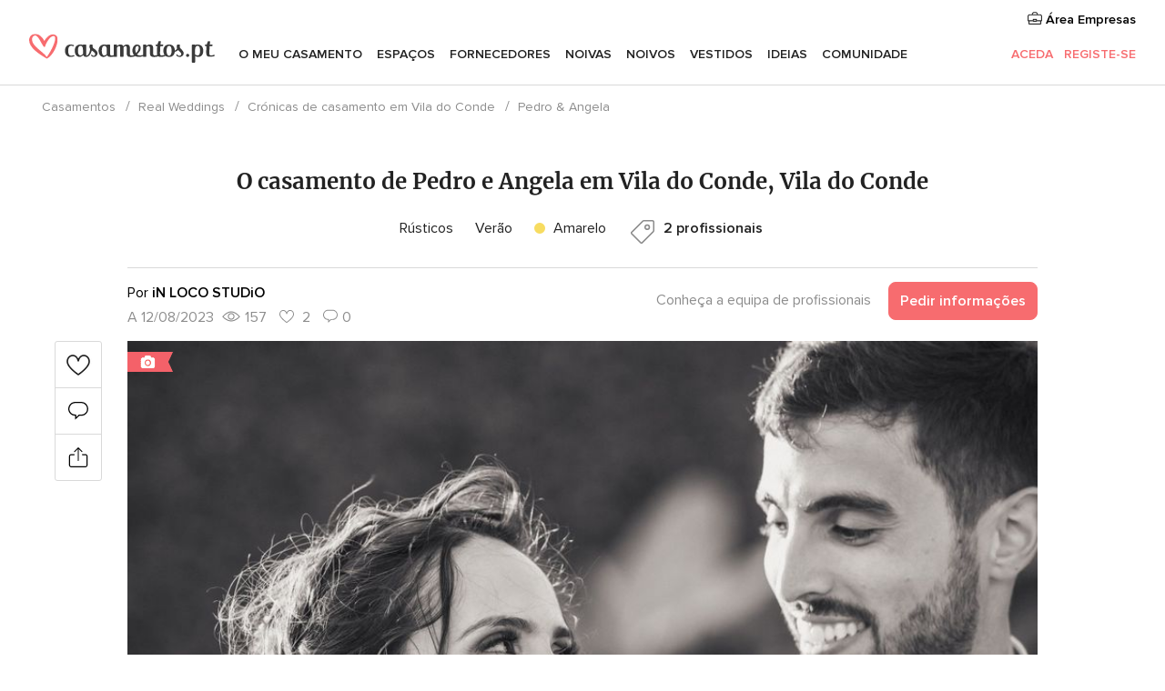

--- FILE ---
content_type: text/html; charset=UTF-8
request_url: https://www.casamentos.pt/cronicas-casamento/pedro-angela--rw21469
body_size: 20585
content:
<!DOCTYPE html>
<html lang="pt-PT" prefix="og: http://ogp.me/ns#">
<head>
<meta http-equiv="Content-Type" content="text/html; charset=utf-8">
<title>O casamento de Pedro e Angela em Vila do Conde, Vila do Conde - casamentos.pt</title>
<meta name="description" content="O casamento de Pedro e Angela em Vila do Conde, Vila do Conde">
<meta name="keywords" content="O casamento de Pedro e Angela em Vila do Conde, Vila do Conde">
<meta name="viewport" content="">
<meta name="robots" content="NOINDEX,NOFOLLOW">
<meta name="pbdate" content="1:07:51 21/01/2026">
<link rel="alternate" href="android-app://pt.casamentos.launcher/casamentospt/m.casamentos.pt/cronicas-casamento/pedro-angela--rw21469">
<link rel="shortcut icon" href="https://www.casamentos.pt/mobile/assets/img/favicon/favicon.png">

<meta property="fb:pages" content="151628048369703" />
<meta property="fb:app_id" content="416417071733462" />
<meta property="og:type" content="website" />
<meta property="og:title" content="O casamento de Pedro e Angela em Vila do Conde, Vila do Conde" />
<meta property="og:description" content="O casamento de Pedro e Angela em Vila do Conde, Vila do Conde" />
<meta property="og:image" content="https://cdn0.casamentos.pt/cronicas-casamento/fotos/4/6/9/t20_972725.jpg">
<meta property="og:image:secure_url" content="https://cdn0.casamentos.pt/cronicas-casamento/fotos/4/6/9/t20_972725.jpg">
<meta property="og:image:alt" content="O casamento de Pedro e Angela em Vila do Conde, Vila do Conde">
<meta property="og:url" content="https://www.casamentos.pt/cronicas-casamento/pedro-angela--rw21469" />
<meta name="twitter:card" content="summary_large_image" />

<link rel="stylesheet" href="https://www.casamentos.pt/css/css-symfnw-PT69-1-20260120-002_www_m_-phoenix/base.css">
<link rel="stylesheet" href="https://www.casamentos.pt/css/css-symfnw-PT69-1-20260120-002_www_m_-phoenix/sprite_set_wedding_color,phoenix/sprite_set_season,phoenix/sprite_set_style,migrate/migrate,phoenix/realweddings,phoenix/community.css">
        <script>
            var internalTrackingService = internalTrackingService || {
                triggerSubmit : function() {},
                triggerAbandon : function() {},
                loaded : false
            };
        </script>

            <script type="text/javascript">
      function getCookie (name) {var b = document.cookie.match('(^|;)\\s*' + name + '\\s*=\\s*([^;]+)'); return b ? unescape(b.pop()) : null}
      function overrideOneTrustGeo () {
        const otgeoCookie = getCookie('otgeo') || '';
        const regexp = /^([A-Za-z]+)(?:,([A-Za-z]+))?$/g;
        const matches = [...otgeoCookie.matchAll(regexp)][0];
        if (matches) {
          const countryCode = matches[1];
          const stateCode = matches[2];
          const geolocationResponse = {
            countryCode
          };
          if (stateCode) {
            geolocationResponse.stateCode = stateCode;
          }
          return {
            geolocationResponse
          };
        }
      }
      var OneTrust = overrideOneTrustGeo() || undefined;
    </script>
    <span class="ot-sdk-show-settings" style="display: none"></span>
    <script src="https://cdn.cookielaw.org/scripttemplates/otSDKStub.js" data-language="pt-PT" data-domain-script="2aacba71-ddda-431f-ba88-b51849b14783" data-ignore-ga='true' defer></script>
        <script>var isCountryCookiesActiveByDefault=false,CONSENT_ANALYTICS_GROUP="C0002",CONSENT_PERSONALIZATION_GROUP="C0003",CONSENT_TARGETED_ADVERTISING_GROUP="C0004",CONSENT_SOCIAL_MEDIA_GROUP="C0005",cookieConsentContent='',hideCookieConsentLayer= '', OptanonAlertBoxClosed='';hideCookieConsentLayer=getCookie('hideCookieConsentLayer');OptanonAlertBoxClosed=getCookie('OptanonAlertBoxClosed');if(hideCookieConsentLayer==="1"||Boolean(OptanonAlertBoxClosed)){cookieConsentContent=queryStringToJSON(getCookie('OptanonConsent')||'');}function getCookie(e){var o=document.cookie.match("(^|;)\\s*"+e+"\\s*=\\s*([^;]+)");return o?unescape(o.pop()):null}function queryStringToJSON(e){var o=e.split("&"),t={};return o.forEach(function(e){e=e.split("="),t[e[0]]=decodeURIComponent(e[1]||"")}),JSON.parse(JSON.stringify(t))}function isCookieGroupAllowed(e){var o=cookieConsentContent.groups;if("string"!=typeof o){if(!isCountryCookiesActiveByDefault && e===CONSENT_ANALYTICS_GROUP && getCookie('hideCookieConsentLayer')==="1"){return true}return isCountryCookiesActiveByDefault;}for(var t=o.split(","),n=0;n<t.length;n++)if(t[n].indexOf(e,0)>=0)return"1"===t[n].split(":")[1];return!1}function userHasAcceptedTheCookies(){var e=document.getElementsByTagName("body")[0],o=document.createEvent("HTMLEvents");cookieConsentContent=queryStringToJSON(getCookie("OptanonConsent")||""),!0===isCookieGroupAllowed(CONSENT_ANALYTICS_GROUP)&&(o.initEvent("analyticsCookiesHasBeenAccepted",!0,!1),e.dispatchEvent(o)),!0===isCookieGroupAllowed(CONSENT_PERSONALIZATION_GROUP)&&(o.initEvent("personalizationCookiesHasBeenAccepted",!0,!1),e.dispatchEvent(o)),!0===isCookieGroupAllowed(CONSENT_TARGETED_ADVERTISING_GROUP)&&(o.initEvent("targetedAdvertisingCookiesHasBeenAccepted",!0,!1),e.dispatchEvent(o)),!0===isCookieGroupAllowed(CONSENT_SOCIAL_MEDIA_GROUP)&&(o.initEvent("socialMediaAdvertisingCookiesHasBeenAccepted",!0,!1),e.dispatchEvent(o))}</script>
    <script>
      document.getElementsByTagName('body')[0].addEventListener('oneTrustLoaded', function () {
        if (OneTrust.GetDomainData()?.ConsentModel?.Name === 'notice only') {
          const cookiePolicyLinkSelector = document.querySelectorAll('.ot-sdk-show-settings')
          cookiePolicyLinkSelector.forEach((selector) => {
            selector.style.display = 'none'
          })
        }
      })
    </script>
        <script>
        function CMP() {
            var body = document.getElementsByTagName('body')[0];
            var event = document.createEvent('HTMLEvents');
            var callbackIAB = (tcData, success) => {
                if (success && (tcData.eventStatus === 'tcloaded' || tcData.eventStatus === 'useractioncomplete')) {
                    window.__tcfapi('removeEventListener', 2, () => {
                    }, callbackIAB);
                    if ((typeof window.Optanon !== "undefined" &&
                      !window.Optanon.GetDomainData().IsIABEnabled) ||
                      (tcData.gdprApplies &&
                        typeof window.Optanon !== "undefined" &&
                        window.Optanon.GetDomainData().IsIABEnabled &&
                        getCookie('OptanonAlertBoxClosed'))) {
                      userHasAcceptedTheCookies();
                    }
                    if (isCookieGroupAllowed(CONSENT_ANALYTICS_GROUP) !== true) {
                        event.initEvent('analyticsCookiesHasBeenDenied', true, false);
                        body.dispatchEvent(event);
                    }
                    if (isCookieGroupAllowed(CONSENT_TARGETED_ADVERTISING_GROUP) !== true) {
                        event.initEvent('targetedAdvertisingCookiesHasBeenDenied', true, false);
                        body.dispatchEvent(event);
                    }
                    if (tcData.gdprApplies && typeof window.Optanon !== "undefined" && window.Optanon.GetDomainData().IsIABEnabled) {
                        event.initEvent('IABTcDataReady', true, false);
                        body.dispatchEvent(event);
                    } else {
                        event.initEvent('nonIABCountryDataReady', true, false);
                        body.dispatchEvent(event);
                    }
                }
            }
            var cnt = 0;
            var consentSetInterval = setInterval(function () {
                cnt += 1;
                if (cnt === 600) {
                    userHasAcceptedTheCookies();
                    clearInterval(consentSetInterval);
                }
                if (typeof window.Optanon !== "undefined" && !window.Optanon.GetDomainData().IsIABEnabled) {
                    clearInterval(consentSetInterval);
                    userHasAcceptedTheCookies();
                    event.initEvent('oneTrustLoaded', true, false);
                    body.dispatchEvent(event);
                    event.initEvent('nonIABCountryDataReady', true, false);
                    body.dispatchEvent(event);
                }
                if (typeof window.__tcfapi !== "undefined") {
                    event.initEvent('oneTrustLoaded', true, false);
                    body.dispatchEvent(event);
                    clearInterval(consentSetInterval);
                    window.__tcfapi('addEventListener', 2, callbackIAB);
                }
            });
        }
                function OptanonWrapper() {
          CMP();
        }
    </script>
</head>
<body class='app-has-trumbo-rw-comments' data-id="21469">
    <script>
    var gtagScript = function() { var s = document.createElement("script"), el = document.getElementsByTagName("script")[0]; s.defer = true;
    s.src = "https://www.googletagmanager.com/gtag/js?id=G-V4ZE3B4C7B";
    el.parentNode.insertBefore(s, el);}
    window.dataLayer = window.dataLayer || [];
    const analyticsGroupOpt = isCookieGroupAllowed(CONSENT_ANALYTICS_GROUP) === true;
    const targetedAdsOpt = isCookieGroupAllowed(CONSENT_TARGETED_ADVERTISING_GROUP) === true;
    const personalizationOpt = isCookieGroupAllowed(CONSENT_PERSONALIZATION_GROUP) === true;
                        window['gtag_enable_tcf_support'] = true;
            document.getElementsByTagName('body')[0].addEventListener('oneTrustLoaded', function () {
                gtagScript();
            });
            
    function gtag(){dataLayer.push(arguments);}
    gtag('js', new Date());

    gtag('consent', 'default', {
      'analytics_storage': analyticsGroupOpt ? 'granted' : 'denied',
      'ad_storage': targetedAdsOpt ? 'granted' : 'denied',
      'ad_user_data': targetedAdsOpt ? 'granted' : 'denied',
      'ad_user_personalization': targetedAdsOpt ? 'granted' : 'denied',
      'functionality_storage': targetedAdsOpt ? 'granted' : 'denied',
      'personalization_storage': personalizationOpt ? 'granted' : 'denied',
      'security_storage': 'granted'
    });
    gtag('set', 'ads_data_redaction', !analyticsGroupOpt);
    gtag('set', 'allow_ad_personalization_signals', analyticsGroupOpt);
    gtag('set', 'allow_google_signals', analyticsGroupOpt);
    gtag('set', 'allow_interest_groups', analyticsGroupOpt);
            gtag('config', 'G-V4ZE3B4C7B', { groups: 'analytics', 'send_page_view': false });
    
                        gtag('config', 'AW-998529166', { groups: 'adwords' });
            </script>
        <a class="layoutSkipMain" href="#layoutMain">Ir para o conteúdo principal</a>



<div class="layoutHeader">
            <div class="menu-top">
                                                    <a class="menu-top-access app-ua-track-event"  data-track-c='LoginTracking' data-track-a='a-click' data-track-l='d-desktop+s-header+o-real_weddings_item+dt-vendors_zone' data-track-v='0' data-track-ni='0'  rel="nofollow" href="https://www.casamentos.pt/emp-Acceso.php">
                    <i class="svgIcon app-svg-async svgIcon__briefcase "   data-name="vendors/briefcase" data-svg="https://cdn1.casamentos.pt/assets/svg/optimized/vendors/briefcase.svg" data-svg-lazyload="1"></i>                    Área Empresas                </a>
                    </div>
    

    <div id="menu" class="menu app-menu">
        <div class="">
            <div class="menu-wrapper-align flex">
                <div class="app-ua-track-event layoutHeader__logoAnchor main-logo"  data-track-c='Navigation' data-track-a='a-click' data-track-l='d-desktop+o-header_logo' data-track-v='0' data-track-ni='0' >
                                        <a title="Casamentos" href="https://www.casamentos.pt/">
                                                <img alt="Casamentos" src="https://www.casamentos.pt/assets/img/logos/gen_logoHeader.svg" width="204" height="32">
                    </a>
                </div>

                <div class="layoutHeader__nav">
                    
                                            <div class="app-common-header-container" id="nav-main" role="navigation">
                            <ul class="nav-main">
            <li class="nav-main-item  ">
                                    <a href="https://www.casamentos.pt/organizador-casamento"
                class="nav-main-link app-header-tab  app-ua-track-event"
                 data-track-c='Navigation' data-track-a='a-click' data-track-l='d-desktop+s-header+o-groups_user+dt-tools' data-track-v='0' data-track-ni='0'                 data-tab="miboda"
            >
                O meu casamento            </a>
                            <div class="app-tabs-container-miboda">
                    
<div class="layoutNavMenuTab app-header-menu-itemDropdown">
    <div class="layoutNavMenuTab__layout">
        <div class="layoutNavMenuTab__header">
    <i class="svgIcon app-svg-async svgIcon__angleLeftBlood layoutNavMenuTab__icon app-header-menu-item-closeSection"   data-name="_common/angleLeftBlood" data-svg="https://cdn1.casamentos.pt/assets/svg/optimized/_common/angleLeftBlood.svg" data-svg-lazyload="1"></i>    <a class="layoutNavMenuTab__title" href="https://www.casamentos.pt/organizador-casamento">
        O meu casamento    </a>
    <i class="svgIcon app-svg-async svgIcon__close layoutNavMenuTab__iconClose app-header-menu-toggle"   data-name="_common/close" data-svg="https://cdn1.casamentos.pt/assets/svg/optimized/_common/close.svg" data-svg-lazyload="1"></i></div>
<div class="layoutNavMenuTabMyWedding">
    <div class="layoutNavMenuTabMyWeddingList">
        <a class="layoutNavMenuTabMyWedding__title" href="https://www.casamentos.pt/organizador-casamento">
            O meu organizador de casamento        </a>
        <ul class="layoutNavMenuTabMyWeddingList__content ">
            <li class="layoutNavMenuTabMyWeddingList__item layoutNavMenuTabMyWeddingList__item--viewAll">
                <a href="https://www.casamentos.pt/organizador-casamento">Ver tudo</a>
            </li>
                                            <li class="layoutNavMenuTabMyWeddingList__item "
                                    >
                    <a href="https://www.casamentos.pt/agenda-tarefas-casamento">
                        <i class="svgIcon app-svg-async svgIcon__checklist layoutNavMenuTabMyWeddingList__itemIcon"   data-name="tools/categories/checklist" data-svg="https://cdn1.casamentos.pt/assets/svg/optimized/tools/categories/checklist.svg" data-svg-lazyload="1"></i>                        Agenda                    </a>
                </li>
                                            <li class="layoutNavMenuTabMyWeddingList__item "
                                    >
                    <a href="https://www.casamentos.pt/gestor-convidados-casamento">
                        <i class="svgIcon app-svg-async svgIcon__guests layoutNavMenuTabMyWeddingList__itemIcon"   data-name="tools/categories/guests" data-svg="https://cdn1.casamentos.pt/assets/svg/optimized/tools/categories/guests.svg" data-svg-lazyload="1"></i>                        Convidados                    </a>
                </li>
                                            <li class="layoutNavMenuTabMyWeddingList__item "
                                    >
                    <a href="https://www.casamentos.pt/organizador-mesas-casamento">
                        <i class="svgIcon app-svg-async svgIcon__tables layoutNavMenuTabMyWeddingList__itemIcon"   data-name="tools/categories/tables" data-svg="https://cdn1.casamentos.pt/assets/svg/optimized/tools/categories/tables.svg" data-svg-lazyload="1"></i>                        Mesas                    </a>
                </li>
                                            <li class="layoutNavMenuTabMyWeddingList__item "
                                    >
                    <a href="https://www.casamentos.pt/orcamento-casamento">
                        <i class="svgIcon app-svg-async svgIcon__budget layoutNavMenuTabMyWeddingList__itemIcon"   data-name="tools/categories/budget" data-svg="https://cdn1.casamentos.pt/assets/svg/optimized/tools/categories/budget.svg" data-svg-lazyload="1"></i>                        Orçamentário                    </a>
                </li>
                                            <li class="layoutNavMenuTabMyWeddingList__item "
                                    >
                    <a href="https://www.casamentos.pt/meus-fornecedores-casamento">
                        <i class="svgIcon app-svg-async svgIcon__vendors layoutNavMenuTabMyWeddingList__itemIcon"   data-name="tools/categories/vendors" data-svg="https://cdn1.casamentos.pt/assets/svg/optimized/tools/categories/vendors.svg" data-svg-lazyload="1"></i>                        Fornecedores                    </a>
                </li>
                                            <li class="layoutNavMenuTabMyWeddingList__item "
                                    >
                    <a href="https://www.casamentos.pt/meus-vestidos-noiva">
                        <i class="svgIcon app-svg-async svgIcon__dresses layoutNavMenuTabMyWeddingList__itemIcon"   data-name="tools/categories/dresses" data-svg="https://cdn1.casamentos.pt/assets/svg/optimized/tools/categories/dresses.svg" data-svg-lazyload="1"></i>                        Vestidos                    </a>
                </li>
                                            <li class="layoutNavMenuTabMyWeddingList__item "
                                    >
                    <a href="https://www.casamentos.pt/website/index.php?actionReferrer=8">
                        <i class="svgIcon app-svg-async svgIcon__website layoutNavMenuTabMyWeddingList__itemIcon"   data-name="tools/categories/website" data-svg="https://cdn1.casamentos.pt/assets/svg/optimized/tools/categories/website.svg" data-svg-lazyload="1"></i>                        Site de casamento                    </a>
                </li>
                                            <li class="layoutNavMenuTabMyWeddingList__item app-analytics-track-event-click"
                                            data-tracking-category="Navigation"
                        data-tracking-section="header_venues"
                        data-tracking-dt="contest"
                                    >
                    <a href="https://www.casamentos.pt/sorteio">
                        <i class="svgIcon app-svg-async svgIcon__contest layoutNavMenuTabMyWeddingList__itemIcon"   data-name="tools/categories/contest" data-svg="https://cdn1.casamentos.pt/assets/svg/optimized/tools/categories/contest.svg" data-svg-lazyload="1"></i>                        Sorteio                    </a>
                </li>
                    </ul>
    </div>
        <div class="layoutNavMenuTabMyWeddingBanners">
                    
<div class="layoutNavMenuBannerBox app-header-menu-banner app-link "
     data-href="https://www.casamentos.pt/app-casamentos"
     >
    <div class="layoutNavMenuBannerBox__content">
                    <p class="layoutNavMenuBannerBox__title">Instale a app</p>
                <span class="layoutNavMenuBannerBox__subtitle">Organize o seu casamento onde e quando quiser </span>
    </div>
                <img data-src="https://www.casamentos.pt/assets/img/logos/square-icon.svg"  class="lazyload layoutNavMenuBannerBox__icon" alt="Ícone da app"  width="60" height="60"  >
    </div>
                                            
<div class="layoutNavMenuBannerBox app-header-menu-banner app-link "
     data-href="https://www.casamentos.pt/album-casamento-wedshoots"
     >
    <div class="layoutNavMenuBannerBox__content">
                    <a class="layoutNavMenuBannerBox__title" href="https://www.casamentos.pt/album-casamento-wedshoots">Wedshoots</a>
                <span class="layoutNavMenuBannerBox__subtitle">Todas as fotos dos seus convidados num só álbum</span>
    </div>
                <img data-src="https://www.casamentos.pt/assets/img/wedshoots/ico_wedshoots.svg"  class="lazyload layoutNavMenuBannerBox__icon" alt="Ícone do Wedshoots"  width="60" height="60"  >
    </div>
                        </div>
</div>    </div>
</div>
                </div>
                    </li>
            <li class="nav-main-item  ">
                                    <a href="https://www.casamentos.pt/espacos-casamentos"
                class="nav-main-link app-header-tab  app-ua-track-event"
                 data-track-c='Navigation' data-track-a='a-click' data-track-l='d-desktop+s-header+o-groups_user+dt-venues' data-track-v='0' data-track-ni='0'                 data-tab="banquetes"
            >
                Espaços            </a>
                            <div class="app-tabs-container-banquetes">
                    
<div class="layoutNavMenuTab app-header-menu-itemDropdown">
    <div class="layoutNavMenuTab__layout">
        
<div class="layoutNavMenuTab__header">
    <i class="svgIcon app-svg-async svgIcon__angleLeftBlood layoutNavMenuTab__icon app-header-menu-item-closeSection"   data-name="_common/angleLeftBlood" data-svg="https://cdn1.casamentos.pt/assets/svg/optimized/_common/angleLeftBlood.svg" data-svg-lazyload="1"></i>    <a class="layoutNavMenuTab__title" href="https://www.casamentos.pt/espacos-casamentos">
        Espaços    </a>
    <i class="svgIcon app-svg-async svgIcon__close layoutNavMenuTab__iconClose app-header-menu-toggle"   data-name="_common/close" data-svg="https://cdn1.casamentos.pt/assets/svg/optimized/_common/close.svg" data-svg-lazyload="1"></i></div>
<div class="layoutNavMenuTabVenues">
    <div class="layoutNavMenuTabVenues__categories">
        <div class="layoutNavMenuTabVenuesList">
            <a class="layoutNavMenuTabVenues__title"
               href="https://www.casamentos.pt/espacos-casamentos">
                Espaços casamentos            </a>
            <ul class="layoutNavMenuTabVenuesList__content">
                <li class="layoutNavMenuTabVenuesList__item layoutNavMenuTabVenuesList__item--viewAll">
                    <a href="https://www.casamentos.pt/espacos-casamentos">Ver tudo</a>
                </li>
                                    <li class="layoutNavMenuTabVenuesList__item">
                        <a href="https://www.casamentos.pt/quintas-para-casamentos">
                            Quintas para casamentos                        </a>
                    </li>
                                    <li class="layoutNavMenuTabVenuesList__item">
                        <a href="https://www.casamentos.pt/hotel-casamento">
                            Hotel casamento                        </a>
                    </li>
                                    <li class="layoutNavMenuTabVenuesList__item">
                        <a href="https://www.casamentos.pt/restaurantes-para-casamentos">
                            Restaurantes para casamentos                        </a>
                    </li>
                                    <li class="layoutNavMenuTabVenuesList__item">
                        <a href="https://www.casamentos.pt/salao-para-casamento">
                            Salão para casamento                        </a>
                    </li>
                                    <li class="layoutNavMenuTabVenuesList__item">
                        <a href="https://www.casamentos.pt/espacos-singulares">
                            Espaços singulares                        </a>
                    </li>
                                    <li class="layoutNavMenuTabVenuesList__item">
                        <a href="https://www.casamentos.pt/casamentos-na-praia">
                            Casamentos na praia                        </a>
                    </li>
                                                    <li class="layoutNavMenuTabVenuesList__item layoutNavMenuTabVenuesList__item--highlight">
                        <a href="https://www.casamentos.pt/promocoes/espacos-casamentos">
                            Promoções                        </a>
                    </li>
                            </ul>
        </div>
    </div>
    
            <div class="layoutNavMenuTabVenuesBanners">
                            
<div class="layoutNavMenuBannerBox app-header-menu-banner app-link app-analytics-track-event-click"
     data-href="https://www.casamentos.pt/destination-wedding"
                  data-tracking-section=header_venues                      data-tracking-category=Navigation                      data-tracking-dt=destination_weddings         >
    <div class="layoutNavMenuBannerBox__content">
                    <p class="layoutNavMenuBannerBox__title">Destination Weddings</p>
                <span class="layoutNavMenuBannerBox__subtitle">Case no país em que sempre sonhou.</span>
    </div>
            <img class="svgIcon svgIcon__plane_destination layoutNavMenuBannerBox__icon lazyload" data-src="https://cdn1.casamentos.pt/assets/svg/original/illustration/plane_destination.svg"  alt="illustration plane destination" width="56" height="56" >    </div>
                                        
<div class="layoutNavMenuBannerBox app-header-menu-banner app-link app-analytics-track-event-click"
     data-href="https://www.casamentos.pt/sorteio"
                  data-tracking-section=header_venues                      data-tracking-category=Navigation                      data-tracking-dt=contest         >
    <div class="layoutNavMenuBannerBox__content">
                    <p class="layoutNavMenuBannerBox__title">Ganhe 3.000&euro;</p>
                <span class="layoutNavMenuBannerBox__subtitle">Participe na 142ª edição do sorteio de Casamentos.pt</span>
    </div>
            <img class="svgIcon svgIcon__stars layoutNavMenuBannerBox__icon lazyload" data-src="https://cdn1.casamentos.pt/assets/svg/original/illustration/stars.svg"  alt="illustration stars" width="56" height="56" >    </div>
                    </div>
    </div>
    </div>
</div>
                </div>
                    </li>
            <li class="nav-main-item  ">
                                    <a href="https://www.casamentos.pt/fornecedores"
                class="nav-main-link app-header-tab  app-ua-track-event"
                 data-track-c='Navigation' data-track-a='a-click' data-track-l='d-desktop+s-header+o-groups_user+dt-vendors' data-track-v='0' data-track-ni='0'                 data-tab="proveedores"
            >
                Fornecedores            </a>
                            <div class="app-tabs-container-proveedores">
                    
<div class="layoutNavMenuTab app-header-menu-itemDropdown">
    <div class="layoutNavMenuTab__layout">
        
<div class="layoutNavMenuTab__header">
    <i class="svgIcon app-svg-async svgIcon__angleLeftBlood layoutNavMenuTab__icon app-header-menu-item-closeSection"   data-name="_common/angleLeftBlood" data-svg="https://cdn1.casamentos.pt/assets/svg/optimized/_common/angleLeftBlood.svg" data-svg-lazyload="1"></i>    <a class="layoutNavMenuTab__title" href="https://www.casamentos.pt/fornecedores">
        Fornecedores    </a>
    <i class="svgIcon app-svg-async svgIcon__close layoutNavMenuTab__iconClose app-header-menu-toggle"   data-name="_common/close" data-svg="https://cdn1.casamentos.pt/assets/svg/optimized/_common/close.svg" data-svg-lazyload="1"></i></div>
<div class="layoutNavMenuTabVendors">
    <div class="layoutNavMenuTabVendors__content">
        <div class="layoutNavMenuTabVendorsList">
            <a class="layoutNavMenuTabVendors__title" href="https://www.casamentos.pt/fornecedores">
                Comece a contratar os seus fornecedores            </a>
            <ul class="layoutNavMenuTabVendorsList__content">
                <li class="layoutNavMenuTabVendorsList__item layoutNavMenuTabVendorsList__item--viewAll">
                    <a href="https://www.casamentos.pt/fornecedores">Ver tudo</a>
                </li>
                                    <li class="layoutNavMenuTabVendorsList__item">
                        <i class="svgIcon app-svg-async svgIcon__categPhoto layoutNavMenuTabVendorsList__itemIcon"   data-name="vendors/categories/categPhoto" data-svg="https://cdn1.casamentos.pt/assets/svg/optimized/vendors/categories/categPhoto.svg" data-svg-lazyload="1"></i>                        <a href="https://www.casamentos.pt/fotografo-casamento">
                            Fotógrafo casamento                        </a>
                    </li>
                                    <li class="layoutNavMenuTabVendorsList__item">
                        <i class="svgIcon app-svg-async svgIcon__categVideo layoutNavMenuTabVendorsList__itemIcon"   data-name="vendors/categories/categVideo" data-svg="https://cdn1.casamentos.pt/assets/svg/optimized/vendors/categories/categVideo.svg" data-svg-lazyload="1"></i>                        <a href="https://www.casamentos.pt/videos-casamentos">
                            Vídeos casamentos                        </a>
                    </li>
                                    <li class="layoutNavMenuTabVendorsList__item">
                        <i class="svgIcon app-svg-async svgIcon__categMusic layoutNavMenuTabVendorsList__itemIcon"   data-name="vendors/categories/categMusic" data-svg="https://cdn1.casamentos.pt/assets/svg/optimized/vendors/categories/categMusic.svg" data-svg-lazyload="1"></i>                        <a href="https://www.casamentos.pt/musica-casamento">
                            Música casamento                        </a>
                    </li>
                                    <li class="layoutNavMenuTabVendorsList__item">
                        <i class="svgIcon app-svg-async svgIcon__categCatering layoutNavMenuTabVendorsList__itemIcon"   data-name="vendors/categories/categCatering" data-svg="https://cdn1.casamentos.pt/assets/svg/optimized/vendors/categories/categCatering.svg" data-svg-lazyload="1"></i>                        <a href="https://www.casamentos.pt/catering-casamentos">
                            Catering casamentos                        </a>
                    </li>
                                    <li class="layoutNavMenuTabVendorsList__item">
                        <i class="svgIcon app-svg-async svgIcon__categRental layoutNavMenuTabVendorsList__itemIcon"   data-name="vendors/categories/categRental" data-svg="https://cdn1.casamentos.pt/assets/svg/optimized/vendors/categories/categRental.svg" data-svg-lazyload="1"></i>                        <a href="https://www.casamentos.pt/carros-casamento">
                            Carros casamento                        </a>
                    </li>
                                    <li class="layoutNavMenuTabVendorsList__item">
                        <i class="svgIcon app-svg-async svgIcon__categFurniture layoutNavMenuTabVendorsList__itemIcon"   data-name="vendors/categories/categFurniture" data-svg="https://cdn1.casamentos.pt/assets/svg/optimized/vendors/categories/categFurniture.svg" data-svg-lazyload="1"></i>                        <a href="https://www.casamentos.pt/decoracao-de-casamento">
                            Decoração de casamento                        </a>
                    </li>
                                    <li class="layoutNavMenuTabVendorsList__item">
                        <i class="svgIcon app-svg-async svgIcon__categFlower layoutNavMenuTabVendorsList__itemIcon"   data-name="vendors/categories/categFlower" data-svg="https://cdn1.casamentos.pt/assets/svg/optimized/vendors/categories/categFlower.svg" data-svg-lazyload="1"></i>                        <a href="https://www.casamentos.pt/arranjos-florais-casamentos">
                            Arranjos florais casamentos                        </a>
                    </li>
                                    <li class="layoutNavMenuTabVendorsList__item">
                        <i class="svgIcon app-svg-async svgIcon__categInvite layoutNavMenuTabVendorsList__itemIcon"   data-name="vendors/categories/categInvite" data-svg="https://cdn1.casamentos.pt/assets/svg/optimized/vendors/categories/categInvite.svg" data-svg-lazyload="1"></i>                        <a href="https://www.casamentos.pt/convites-de-casamento">
                            Convites de casamento                        </a>
                    </li>
                                    <li class="layoutNavMenuTabVendorsList__item">
                        <i class="svgIcon app-svg-async svgIcon__categGift layoutNavMenuTabVendorsList__itemIcon"   data-name="vendors/categories/categGift" data-svg="https://cdn1.casamentos.pt/assets/svg/optimized/vendors/categories/categGift.svg" data-svg-lazyload="1"></i>                        <a href="https://www.casamentos.pt/lembrancas-de-casamento">
                            Lembranças de casamento                        </a>
                    </li>
                            </ul>
        </div>
                <div class="layoutNavMenuTabVendorsListOthers">
            <p class="layoutNavMenuTabVendorsListOthers__subtitle">Outras categorias</p>
            <ul class="layoutNavMenuTabVendorsListOthers__container">
                                    <li class="layoutNavMenuTabVendorsListOthers__item">
                        <a href="https://www.casamentos.pt/tendas-para-casamentos">
                            Tendas para casamentos                        </a>
                    </li>
                                    <li class="layoutNavMenuTabVendorsListOthers__item">
                        <a href="https://www.casamentos.pt/animacao-casamentos">
                            Animação casamentos                        </a>
                    </li>
                                    <li class="layoutNavMenuTabVendorsListOthers__item">
                        <a href="https://www.casamentos.pt/lista-de-casamento">
                            Lista de casamento                        </a>
                    </li>
                                    <li class="layoutNavMenuTabVendorsListOthers__item">
                        <a href="https://www.casamentos.pt/organizadores-de-casamentos">
                            Organizadores de casamentos                        </a>
                    </li>
                                    <li class="layoutNavMenuTabVendorsListOthers__item">
                        <a href="https://www.casamentos.pt/lua-de-mel">
                            Lua de mel                        </a>
                    </li>
                                    <li class="layoutNavMenuTabVendorsListOthers__item">
                        <a href="https://www.casamentos.pt/ideias-criativas-para-casamentos">
                            Ideias Criativas para casamentos                        </a>
                    </li>
                                    <li class="layoutNavMenuTabVendorsListOthers__item">
                        <a href="https://www.casamentos.pt/bolos-de-casamento">
                            Bolos de casamento                        </a>
                    </li>
                                                    <li class="layoutNavMenuTabVendorsListOthers__deals">
                        <a href="https://www.casamentos.pt/promocoes/fornecedores">
                            Promoções                        </a>
                    </li>
                            </ul>
        </div>
    </div>
    <div class="layoutNavMenuTabVendorsBanners">
                    
<div class="layoutNavMenuBannerBox app-header-menu-banner app-link app-analytics-track-event-click"
     data-href="https://www.casamentos.pt/destination-wedding"
                  data-tracking-section=header_vendors                      data-tracking-category=Navigation                      data-tracking-dt=destination_weddings         >
    <div class="layoutNavMenuBannerBox__content">
                    <p class="layoutNavMenuBannerBox__title">Destination Weddings</p>
                <span class="layoutNavMenuBannerBox__subtitle">Case no país em que sempre sonhou.</span>
    </div>
            <img class="svgIcon svgIcon__plane_destination layoutNavMenuBannerBox__icon lazyload" data-src="https://cdn1.casamentos.pt/assets/svg/original/illustration/plane_destination.svg"  alt="illustration plane destination" width="56" height="56" >    </div>
                            
<div class="layoutNavMenuBannerBox app-header-menu-banner app-link app-analytics-track-event-click"
     data-href="https://www.casamentos.pt/sorteio"
                  data-tracking-section=header_vendors                      data-tracking-category=Navigation                      data-tracking-dt=contest         >
    <div class="layoutNavMenuBannerBox__content">
                    <p class="layoutNavMenuBannerBox__title">Ganhe 3.000&euro;</p>
                <span class="layoutNavMenuBannerBox__subtitle">Participe na 142ª edição do sorteio de Casamentos.pt</span>
    </div>
            <img class="svgIcon svgIcon__stars layoutNavMenuBannerBox__icon lazyload" data-src="https://cdn1.casamentos.pt/assets/svg/original/illustration/stars.svg"  alt="illustration stars" width="56" height="56" >    </div>
                    </div>
            <div class="layoutNavMenuTabVendorsOtherTabs">
                            <div class="layoutNavMenuTabVendorsBride">
                    <p class="layoutNavMenuTabVendorsOtherTabs__subtitle">Noivas</p>
                    <ul class="layoutNavMenuTabVendorsOtherTabsList">
                                                    <li class="layoutNavMenuTabVendorsOtherTabsList__item">
                                <a href="https://www.casamentos.pt/atelier-noiva">
                                    Atelier noiva                                </a>
                            </li>
                                                    <li class="layoutNavMenuTabVendorsOtherTabsList__item">
                                <a href="https://www.casamentos.pt/lojas-de-noivas">
                                    Lojas de noivas                                </a>
                            </li>
                                                    <li class="layoutNavMenuTabVendorsOtherTabsList__item">
                                <a href="https://www.casamentos.pt/acessorios-noivas">
                                    Acessórios noivas                                </a>
                            </li>
                                                    <li class="layoutNavMenuTabVendorsOtherTabsList__item">
                                <a href="https://www.casamentos.pt/ourivesaria">
                                    Ourivesaria                                </a>
                            </li>
                                                    <li class="layoutNavMenuTabVendorsOtherTabsList__item">
                                <a href="https://www.casamentos.pt/beleza-noivas">
                                    Beleza noivas                                </a>
                            </li>
                                                    <li class="layoutNavMenuTabVendorsOtherTabsList__item">
                                <a href="https://www.casamentos.pt/vestidos-de-cerimonia">
                                    Vestidos de cerimónia                                </a>
                            </li>
                                                    <li class="layoutNavMenuTabVendorsOtherTabsList__item">
                                <a href="https://www.casamentos.pt/vestidos-de-madrinha">
                                    Vestidos de madrinha                                </a>
                            </li>
                                                <li class="layoutNavMenuTabVendorsOtherTabsList__item layoutNavMenuTabVendorsOtherTabsList__item--deals">
                            <a href="https://www.casamentos.pt/promocoes/noivas">
                                Promoções                            </a>
                        </li>
                    </ul>
                </div>
                                        <div class="layoutNavMenuTabVendorsGrooms">
                    <p class="layoutNavMenuTabVendorsOtherTabs__subtitle">Noivos</p>
                    <ul class="layoutNavMenuTabVendorsOtherTabsList">
                                                    <li class="layoutNavMenuTabVendorsOtherTabsList__item">
                                <a href="https://www.casamentos.pt/fatos-de-noivo">
                                    Fatos de noivo                                </a>
                            </li>
                                                    <li class="layoutNavMenuTabVendorsOtherTabsList__item">
                                <a href="https://www.casamentos.pt/acessorios-noivo">
                                    Acessórios noivo                                </a>
                            </li>
                                                    <li class="layoutNavMenuTabVendorsOtherTabsList__item">
                                <a href="https://www.casamentos.pt/cuidado-masculino">
                                    Cuidado masculino                                </a>
                            </li>
                                                <li class="layoutNavMenuTabVendorsOtherTabsList__item layoutNavMenuTabVendorsOtherTabsList__item--deals">
                            <a href="https://www.casamentos.pt/promocoes/noivos">
                                Promoções                            </a>
                        </li>
                    </ul>
                </div>
                </div>
    </div>    </div>
</div>
                </div>
                    </li>
            <li class="nav-main-item  nav-tabBrides">
                                    <a href="https://www.casamentos.pt/noivas"
                class="nav-main-link app-header-tab  app-ua-track-event"
                 data-track-c='Navigation' data-track-a='a-click' data-track-l='d-desktop+s-header+o-groups_user+dt-bride' data-track-v='0' data-track-ni='0'                 data-tab="novias"
            >
                Noivas            </a>
                            <div class="app-tabs-container-novias">
                    
<div class="layoutNavMenuTab app-header-menu-itemDropdown">
    <div class="layoutNavMenuTab__layout">
        
<div class="layoutNavMenuTab__header">
    <i class="svgIcon app-svg-async svgIcon__angleLeftBlood layoutNavMenuTab__icon app-header-menu-item-closeSection"   data-name="_common/angleLeftBlood" data-svg="https://cdn1.casamentos.pt/assets/svg/optimized/_common/angleLeftBlood.svg" data-svg-lazyload="1"></i>    <a class="layoutNavMenuTab__title" href="https://www.casamentos.pt/noivas">
        Noivas    </a>
    <i class="svgIcon app-svg-async svgIcon__close layoutNavMenuTab__iconClose app-header-menu-toggle"   data-name="_common/close" data-svg="https://cdn1.casamentos.pt/assets/svg/optimized/_common/close.svg" data-svg-lazyload="1"></i></div>
<div class="layoutNavMenuTabBridesGrooms">
    <div class="layoutNavMenuTabBridesGroomsList">
        <a class="layoutNavMenuTabBridesGrooms__title" href="https://www.casamentos.pt/noivas">
            Noivas        </a>
        <ul class="layoutNavMenuTabBridesGroomsList__content">
            <li class="layoutNavMenuTabBridesGroomsList__item layoutNavMenuTabBridesGroomsList__item--viewAll">
                <a href="https://www.casamentos.pt/noivas">Ver tudo</a>
            </li>
                            <li class="layoutNavMenuTabBridesGroomsList__item">
                    <a href="https://www.casamentos.pt/atelier-noiva">
                        Atelier noiva                    </a>
                </li>
                            <li class="layoutNavMenuTabBridesGroomsList__item">
                    <a href="https://www.casamentos.pt/lojas-de-noivas">
                        Lojas de noivas                    </a>
                </li>
                            <li class="layoutNavMenuTabBridesGroomsList__item">
                    <a href="https://www.casamentos.pt/acessorios-noivas">
                        Acessórios noivas                    </a>
                </li>
                            <li class="layoutNavMenuTabBridesGroomsList__item">
                    <a href="https://www.casamentos.pt/ourivesaria">
                        Ourivesaria                    </a>
                </li>
                            <li class="layoutNavMenuTabBridesGroomsList__item">
                    <a href="https://www.casamentos.pt/beleza-noivas">
                        Beleza noivas                    </a>
                </li>
                            <li class="layoutNavMenuTabBridesGroomsList__item">
                    <a href="https://www.casamentos.pt/vestidos-de-cerimonia">
                        Vestidos de cerimónia                    </a>
                </li>
                            <li class="layoutNavMenuTabBridesGroomsList__item">
                    <a href="https://www.casamentos.pt/vestidos-de-madrinha">
                        Vestidos de madrinha                    </a>
                </li>
                        <li class="layoutNavMenuTabBridesGroomsList__item layoutNavMenuTabBridesGroomsList__item--highlight">
                <a href="https://www.casamentos.pt/promocoes/noivas">
                    Promoções                </a>
            </li>
        </ul>
    </div>
            <div class="layoutNavMenuTabBridesGroomsBanner">
            
<div class="layoutNavMenuBannerBox app-header-menu-banner app-link "
     data-href="https://www.casamentos.pt/vestidos-noiva"
     >
    <div class="layoutNavMenuBannerBox__content">
                    <p class="layoutNavMenuBannerBox__title">Catálogo de vestidos</p>
                <span class="layoutNavMenuBannerBox__subtitle">Escolha o seu e encontre a loja mais perto de si.</span>
    </div>
            <img class="svgIcon svgIcon__dress layoutNavMenuBannerBox__icon lazyload" data-src="https://cdn1.casamentos.pt/assets/svg/original/illustration/dress.svg"  alt="illustration dress" width="56" height="56" >    </div>
        </div>
    </div>    </div>
</div>
                </div>
                    </li>
            <li class="nav-main-item  nav-tabGrooms">
                                    <a href="https://www.casamentos.pt/noivos"
                class="nav-main-link app-header-tab  app-ua-track-event"
                 data-track-c='Navigation' data-track-a='a-click' data-track-l='d-desktop+s-header+o-groups_user+dt-groom' data-track-v='0' data-track-ni='0'                 data-tab="novios"
            >
                Noivos            </a>
                            <div class="app-tabs-container-novios">
                    
<div class="layoutNavMenuTab app-header-menu-itemDropdown">
    <div class="layoutNavMenuTab__layout">
        
<div class="layoutNavMenuTab__header">
    <i class="svgIcon app-svg-async svgIcon__angleLeftBlood layoutNavMenuTab__icon app-header-menu-item-closeSection"   data-name="_common/angleLeftBlood" data-svg="https://cdn1.casamentos.pt/assets/svg/optimized/_common/angleLeftBlood.svg" data-svg-lazyload="1"></i>    <a class="layoutNavMenuTab__title" href="https://www.casamentos.pt/noivos">
        Casais    </a>
    <i class="svgIcon app-svg-async svgIcon__close layoutNavMenuTab__iconClose app-header-menu-toggle"   data-name="_common/close" data-svg="https://cdn1.casamentos.pt/assets/svg/optimized/_common/close.svg" data-svg-lazyload="1"></i></div>
<div class="layoutNavMenuTabBridesGrooms">
    <div class="layoutNavMenuTabBridesGroomsList">
        <a class="layoutNavMenuTabBridesGrooms__title" href="https://www.casamentos.pt/noivos">
            Casais        </a>
        <ul class="layoutNavMenuTabBridesGroomsList__content">
            <li class="layoutNavMenuTabBridesGroomsList__item layoutNavMenuTabBridesGroomsList__item--viewAll">
                <a href="https://www.casamentos.pt/noivos">Ver tudo</a>
            </li>
                            <li class="layoutNavMenuTabBridesGroomsList__item">
                    <a href="https://www.casamentos.pt/fatos-de-noivo">
                        Fatos de noivo                    </a>
                </li>
                            <li class="layoutNavMenuTabBridesGroomsList__item">
                    <a href="https://www.casamentos.pt/acessorios-noivo">
                        Acessórios noivo                    </a>
                </li>
                            <li class="layoutNavMenuTabBridesGroomsList__item">
                    <a href="https://www.casamentos.pt/cuidado-masculino">
                        Cuidado masculino                    </a>
                </li>
                        <li class="layoutNavMenuTabBridesGroomsList__item layoutNavMenuTabBridesGroomsList__item--highlight">
                <a href="https://www.casamentos.pt/promocoes/noivos">
                    Promoções                </a>
            </li>
        </ul>
    </div>
            <div class="layoutNavMenuTabBridesGroomsBanner">
            
<div class="layoutNavMenuBannerBox app-header-menu-banner app-link "
     data-href="https://www.casamentos.pt/fatos-noivo"
     >
    <div class="layoutNavMenuBannerBox__content">
                    <p class="layoutNavMenuBannerBox__title">Catálogo de fatos</p>
                <span class="layoutNavMenuBannerBox__subtitle">Escolha o seu e encontre a loja mais perto de si.</span>
    </div>
            <img class="svgIcon svgIcon__bowtie_blue layoutNavMenuBannerBox__icon lazyload" data-src="https://cdn1.casamentos.pt/assets/svg/original/illustration/bowtie_blue.svg"  alt="illustration bowtie blue" width="56" height="56" >    </div>
        </div>
    </div>    </div>
</div>
                </div>
                    </li>
            <li class="nav-main-item  nav-tabDresses">
                                    <a href="https://www.casamentos.pt/vestidos-noiva"
                class="nav-main-link app-header-tab  app-ua-track-event"
                 data-track-c='Navigation' data-track-a='a-click' data-track-l='d-desktop+s-header+o-groups_user+dt-dresses' data-track-v='0' data-track-ni='0'                 data-tab="catalogo"
            >
                Vestidos            </a>
                            <div class="app-tabs-container-catalogo">
                    
<div class="layoutNavMenuTab app-header-menu-itemDropdown">
    <div class="layoutNavMenuTab__layout">
        
<div class="layoutNavMenuTab__header">
    <i class="svgIcon app-svg-async svgIcon__angleLeftBlood layoutNavMenuTab__icon app-header-menu-item-closeSection"   data-name="_common/angleLeftBlood" data-svg="https://cdn1.casamentos.pt/assets/svg/optimized/_common/angleLeftBlood.svg" data-svg-lazyload="1"></i>    <a class="layoutNavMenuTab__title" href="https://www.casamentos.pt/vestidos-noiva">
        Vestidos    </a>
    <i class="svgIcon app-svg-async svgIcon__close layoutNavMenuTab__iconClose app-header-menu-toggle"   data-name="_common/close" data-svg="https://cdn1.casamentos.pt/assets/svg/optimized/_common/close.svg" data-svg-lazyload="1"></i></div>
<div class="layoutNavMenuTabDresses">
    <div class="layoutNavMenuTabDressesList">
        <a class="layoutNavMenuTabDresses__title" href="https://www.casamentos.pt/vestidos-noiva">
            O mais recente da moda nupcial        </a>
        <ul class="layoutNavMenuTabDressesList__content">
            <li class="layoutNavMenuTabDressesList__item layoutNavMenuTabDressesList__item--viewAll">
                <a href="https://www.casamentos.pt/vestidos-noiva">Ver tudo</a>
            </li>
                            <li class="layoutNavMenuTabDressesList__item">
                    <a href="https://www.casamentos.pt/vestidos-noiva" class="layoutNavMenuTabDressesList__Link">
                        <i class="svgIcon app-svg-async svgIcon__bride-dress layoutNavMenuTabDressesList__itemIcon"   data-name="dresses/categories/bride-dress" data-svg="https://cdn1.casamentos.pt/assets/svg/optimized/dresses/categories/bride-dress.svg" data-svg-lazyload="1"></i>                        Noiva                    </a>
                </li>
                            <li class="layoutNavMenuTabDressesList__item">
                    <a href="https://www.casamentos.pt/joias" class="layoutNavMenuTabDressesList__Link">
                        <i class="svgIcon app-svg-async svgIcon__diamond layoutNavMenuTabDressesList__itemIcon"   data-name="dresses/categories/diamond" data-svg="https://cdn1.casamentos.pt/assets/svg/optimized/dresses/categories/diamond.svg" data-svg-lazyload="1"></i>                        Ourivesaria                    </a>
                </li>
                            <li class="layoutNavMenuTabDressesList__item">
                    <a href="https://www.casamentos.pt/sapatos" class="layoutNavMenuTabDressesList__Link">
                        <i class="svgIcon app-svg-async svgIcon__shoe layoutNavMenuTabDressesList__itemIcon"   data-name="dresses/categories/shoe" data-svg="https://cdn1.casamentos.pt/assets/svg/optimized/dresses/categories/shoe.svg" data-svg-lazyload="1"></i>                        Sapatos                    </a>
                </li>
                            <li class="layoutNavMenuTabDressesList__item">
                    <a href="https://www.casamentos.pt/acessorios" class="layoutNavMenuTabDressesList__Link">
                        <i class="svgIcon app-svg-async svgIcon__handbag layoutNavMenuTabDressesList__itemIcon"   data-name="dresses/categories/handbag" data-svg="https://cdn1.casamentos.pt/assets/svg/optimized/dresses/categories/handbag.svg" data-svg-lazyload="1"></i>                        Acessórios                    </a>
                </li>
                    </ul>
    </div>
    <div class="layoutNavMenuTabDressesFeatured">
        <p class="layoutNavMenuTabDresses__subtitle">Estilistas destacados</p>
        <div class="layoutNavMenuTabDressesFeatured__content">
                            <a href="https://www.casamentos.pt/vestidos-noiva/demetrios--d235">
                    <figure class="layoutNavMenuTabDressesFeaturedItem">
                            <img data-src="https://cdn0.casamentos.pt/cat/vestidos-noiva/demetrios/dr407--mfvr984767.jpg"  class="lazyload layoutNavMenuTabDressesFeaturedItem__image" alt="Demetrios"  width="290" height="406"  >
                        <figcaption class="layoutNavMenuTabDressesFeaturedItem__name">Demetrios</figcaption>
                    </figure>
                </a>
                            <a href="https://www.casamentos.pt/vestidos-noiva/justin-alexander--d257">
                    <figure class="layoutNavMenuTabDressesFeaturedItem">
                            <img data-src="https://cdn0.casamentos.pt/cat/vestidos-noiva/justin-alexander/liza--mfvr991669.jpg"  class="lazyload layoutNavMenuTabDressesFeaturedItem__image" alt="Justin Alexander"  width="290" height="406"  >
                        <figcaption class="layoutNavMenuTabDressesFeaturedItem__name">Justin Alexander</figcaption>
                    </figure>
                </a>
                            <a href="https://www.casamentos.pt/vestidos-noiva/valentini--d833">
                    <figure class="layoutNavMenuTabDressesFeaturedItem">
                            <img data-src="https://cdn0.casamentos.pt/cat/vestidos-noiva/valentini/nettuno--mfvr710525.jpg"  class="lazyload layoutNavMenuTabDressesFeaturedItem__image" alt="Valentini"  width="290" height="406"  >
                        <figcaption class="layoutNavMenuTabDressesFeaturedItem__name">Valentini</figcaption>
                    </figure>
                </a>
                            <a href="https://www.casamentos.pt/vestidos-noiva/carolina-herrera--d203">
                    <figure class="layoutNavMenuTabDressesFeaturedItem">
                            <img data-src="https://cdn0.casamentos.pt/cat/vestidos-noiva/carolina-herrera/rafaela--mfvr651294.jpg"  class="lazyload layoutNavMenuTabDressesFeaturedItem__image" alt="Carolina Herrera"  width="290" height="406"  >
                        <figcaption class="layoutNavMenuTabDressesFeaturedItem__name">Carolina Herrera</figcaption>
                    </figure>
                </a>
                    </div>
    </div>
</div>
    </div>
</div>
                </div>
                    </li>
            <li class="nav-main-item  nav-tabArticles">
                                    <a href="https://www.casamentos.pt/artigos"
                class="nav-main-link app-header-tab  app-ua-track-event"
                 data-track-c='Navigation' data-track-a='a-click' data-track-l='d-desktop+s-header+o-groups_user+dt-ideas' data-track-v='0' data-track-ni='0'                 data-tab="contenidos"
            >
                Ideias            </a>
                            <div class="app-tabs-container-contenidos">
                    
<div class="layoutNavMenuTab app-header-menu-itemDropdown">
    <div class="layoutNavMenuTab__layout">
        
<div class="layoutNavMenuTab__header">
    <i class="svgIcon app-svg-async svgIcon__angleLeftBlood layoutNavMenuTab__icon app-header-menu-item-closeSection"   data-name="_common/angleLeftBlood" data-svg="https://cdn1.casamentos.pt/assets/svg/optimized/_common/angleLeftBlood.svg" data-svg-lazyload="1"></i>    <a class="layoutNavMenuTab__title" href="https://www.casamentos.pt/artigos">
        Ideias de casamento    </a>
    <i class="svgIcon app-svg-async svgIcon__close layoutNavMenuTab__iconClose app-header-menu-toggle"   data-name="_common/close" data-svg="https://cdn1.casamentos.pt/assets/svg/optimized/_common/close.svg" data-svg-lazyload="1"></i></div>
<div class="layoutNavMenuTabArticles">
    <div class="layoutNavMenuTabArticlesList">
        <a class="layoutNavMenuTabArticles__title" href="https://www.casamentos.pt/artigos">
            Toda a inspiração e conselhos para o seu casamento        </a>
        <ul class="layoutNavMenuTabArticlesList__content">
            <li class="layoutNavMenuTabArticlesList__item layoutNavMenuTabArticlesList__item--viewAll">
                <a href="https://www.casamentos.pt/artigos">Ver tudo</a>
            </li>
                            <li class="layoutNavMenuTabArticlesList__item">
                    <a href="https://www.casamentos.pt/artigos/antes-do-casamento--t1">
                        Antes do casamento                    </a>
                </li>
                            <li class="layoutNavMenuTabArticlesList__item">
                    <a href="https://www.casamentos.pt/artigos/a-cerimonia-do-casamento--t2">
                        A cerimónia do casamento                    </a>
                </li>
                            <li class="layoutNavMenuTabArticlesList__item">
                    <a href="https://www.casamentos.pt/artigos/o-casamento--t3">
                        O casamento                    </a>
                </li>
                            <li class="layoutNavMenuTabArticlesList__item">
                    <a href="https://www.casamentos.pt/artigos/os-servicos-para-o-seu-casamento--t4">
                        Os serviços para o seu casamento                    </a>
                </li>
                            <li class="layoutNavMenuTabArticlesList__item">
                    <a href="https://www.casamentos.pt/artigos/moda-nupcial--t5">
                        Moda nupcial                    </a>
                </li>
                            <li class="layoutNavMenuTabArticlesList__item">
                    <a href="https://www.casamentos.pt/artigos/beleza-e-saude--t6">
                        Beleza e saúde                    </a>
                </li>
                            <li class="layoutNavMenuTabArticlesList__item">
                    <a href="https://www.casamentos.pt/artigos/lua-de-mel--t7">
                        Lua de mel                    </a>
                </li>
                            <li class="layoutNavMenuTabArticlesList__item">
                    <a href="https://www.casamentos.pt/artigos/depois-do-casamento--t8">
                        Depois do casamento                    </a>
                </li>
                            <li class="layoutNavMenuTabArticlesList__item">
                    <a href="https://www.casamentos.pt/artigos/faca-voce-mesm@--t35">
                        Faça você mesm@                    </a>
                </li>
                            <li class="layoutNavMenuTabArticlesList__item">
                    <a href="https://www.casamentos.pt/artigos/cronicas-de-casamento--t36">
                        Crónicas de casamento                    </a>
                </li>
                    </ul>
    </div>
    <div class="layoutNavMenuTabArticlesBanners">
                    
<div class="layoutNavMenuTabArticlesBannersItem app-header-menu-banner app-link"
     data-href="https://www.casamentos.pt/cronicas-casamento">
    <figure class="layoutNavMenuTabArticlesBannersItem__figure">
            <img data-src="https://www.casamentos.pt/assets/img/components/header/tabs/realweddings_banner.jpg" data-srcset="https://www.casamentos.pt/assets/img/components/header/tabs/realweddings_banner@2x.jpg 2x" class="lazyload layoutNavMenuTabArticlesBannersItem__image" alt="Casamentos reais"  width="304" height="90"  >
        <figcaption class="layoutNavMenuTabArticlesBannersItem__content">
            <a href="https://www.casamentos.pt/cronicas-casamento"
               title="Casamentos reais"
               class="layoutNavMenuTabArticlesBannersItem__title">Casamentos reais</a>
            <p class="layoutNavMenuTabArticlesBannersItem__description">
                Cada casamento é um mundo e por detrás de cada um há uma bela história.            </p>
        </figcaption>
    </figure>
</div>
                            
<div class="layoutNavMenuTabArticlesBannersItem app-header-menu-banner app-link"
     data-href="https://www.casamentos.pt/honeymoon">
    <figure class="layoutNavMenuTabArticlesBannersItem__figure">
            <img data-src="https://www.casamentos.pt/assets/img/components/header/tabs/honeymoons_banner.jpg" data-srcset="https://www.casamentos.pt/assets/img/components/header/tabs/honeymoons_banner@2x.jpg 2x" class="lazyload layoutNavMenuTabArticlesBannersItem__image" alt="Lua de mel"  width="304" height="90"  >
        <figcaption class="layoutNavMenuTabArticlesBannersItem__content">
            <a href="https://www.casamentos.pt/honeymoon"
               title="Lua de mel"
               class="layoutNavMenuTabArticlesBannersItem__title">Lua de mel</a>
            <p class="layoutNavMenuTabArticlesBannersItem__description">
                Encontre o destino de sonho para a sua lua de mel.            </p>
        </figcaption>
    </figure>
</div>
            </div>
</div>    </div>
</div>
                </div>
                    </li>
            <li class="nav-main-item  nav-tabCommunity">
                                    <a href="https://comunidade.casamentos.pt/"
                class="nav-main-link app-header-tab  app-ua-track-event"
                 data-track-c='Navigation' data-track-a='a-click' data-track-l='d-desktop+s-header+o-groups_user+dt-community' data-track-v='0' data-track-ni='0'                 data-tab="comunidad"
            >
                Comunidade            </a>
                            <div class="app-tabs-container-comunidad">
                    
<div class="layoutNavMenuTab app-header-menu-itemDropdown">
    <div class="layoutNavMenuTab__layout">
        
<div class="layoutNavMenuTab__header">
    <i class="svgIcon app-svg-async svgIcon__angleLeftBlood layoutNavMenuTab__icon app-header-menu-item-closeSection"   data-name="_common/angleLeftBlood" data-svg="https://cdn1.casamentos.pt/assets/svg/optimized/_common/angleLeftBlood.svg" data-svg-lazyload="1"></i>    <a class="layoutNavMenuTab__title" href="https://comunidade.casamentos.pt/">
        Comunidade    </a>
    <i class="svgIcon app-svg-async svgIcon__close layoutNavMenuTab__iconClose app-header-menu-toggle"   data-name="_common/close" data-svg="https://cdn1.casamentos.pt/assets/svg/optimized/_common/close.svg" data-svg-lazyload="1"></i></div>
<div class="layoutNavMenuTabCommunity">
    <div class="layoutNavMenuTabCommunityList">
        <a class="layoutNavMenuTabCommunity__title" href="https://comunidade.casamentos.pt/">
            Grupos por temática        </a>
        <ul class="layoutNavMenuTabCommunityList__content">
            <li class="layoutNavMenuTabCommunityList__item layoutNavMenuTabCommunityList__item--viewAll">
                <a href="https://comunidade.casamentos.pt/">Ver tudo</a>
            </li>
                            <li class="layoutNavMenuTabCommunityList__item">
                    <a href="https://comunidade.casamentos.pt/comunidade/forum-organizar-um-casamento">
                        Fórum Organizar um casamento                    </a>
                </li>
                            <li class="layoutNavMenuTabCommunityList__item">
                    <a href="https://comunidade.casamentos.pt/comunidade/forum-casamentos-pt">
                        Fórum Casamentos.pt                    </a>
                </li>
                            <li class="layoutNavMenuTabCommunityList__item">
                    <a href="https://comunidade.casamentos.pt/comunidade/forum-moda-nupcial">
                        Fórum Moda nupcial                    </a>
                </li>
                            <li class="layoutNavMenuTabCommunityList__item">
                    <a href="https://comunidade.casamentos.pt/comunidade/forum-antes-do-casamento">
                        Fórum Antes do casamento                    </a>
                </li>
                            <li class="layoutNavMenuTabCommunityList__item">
                    <a href="https://comunidade.casamentos.pt/comunidade/forum-festa">
                        Fórum Festa                    </a>
                </li>
                            <li class="layoutNavMenuTabCommunityList__item">
                    <a href="https://comunidade.casamentos.pt/comunidade/forum-manualidades">
                        Fórum Manualidades                    </a>
                </li>
                            <li class="layoutNavMenuTabCommunityList__item">
                    <a href="https://comunidade.casamentos.pt/comunidade/forum-beleza">
                        Fórum Beleza                    </a>
                </li>
                            <li class="layoutNavMenuTabCommunityList__item">
                    <a href="https://comunidade.casamentos.pt/comunidade/forum-cerimonial-nupcial">
                        Fórum Cerimónia Nupcial                    </a>
                </li>
                            <li class="layoutNavMenuTabCommunityList__item">
                    <a href="https://comunidade.casamentos.pt/comunidade/forum-lua-de-mel">
                        Fórum Lua-de-mel                    </a>
                </li>
                            <li class="layoutNavMenuTabCommunityList__item">
                    <a href="https://comunidade.casamentos.pt/comunidade/forum-vida-dois">
                        Fórum Vida de casal                    </a>
                </li>
                            <li class="layoutNavMenuTabCommunityList__item">
                    <a href="https://comunidade.casamentos.pt/comunidade/forum-recem-casados">
                        Fórum Recém-casad@s                    </a>
                </li>
                            <li class="layoutNavMenuTabCommunityList__item">
                    <a href="https://comunidade.casamentos.pt/comunidade/forum-futuras-mamas">
                        Fórum Futuras Mamãs                    </a>
                </li>
                            <li class="layoutNavMenuTabCommunityList__item">
                    <a href="https://comunidade.casamentos.pt/comunidade/forum-casamentos-famosos">
                        Fórum Casamentos Famosos                    </a>
                </li>
                            <li class="layoutNavMenuTabCommunityList__item">
                    <a href="https://comunidade.casamentos.pt/comunidade/forum-sorteio">
                        Fórum Sorteio                     </a>
                </li>
                            <li class="layoutNavMenuTabCommunityList__item">
                    <a href="https://comunidade.casamentos.pt/comunidade/forum-suporte">
                        Fórum Suporte                    </a>
                </li>
                            <li class="layoutNavMenuTabCommunityList__item">
                    <a href="https://comunidade.casamentos.pt/comunidade/forum-jogos-e-testes">
                        Fórum Jogos e Testes                    </a>
                </li>
                            <li class="layoutNavMenuTabCommunityList__item">
                    <a href="https://comunidade.casamentos.pt/comunidade-distrito">
                        Grupos por distrito                    </a>
                </li>
                    </ul>
    </div>
    <div class="layoutNavMenuTabCommunityLast">
        <p class="layoutNavMenuTabCommunityLast__subtitle app-header-menu-community app-link"
           role="link"
           tabindex="0" data-href="https://comunidade.casamentos.pt/">Fique a par das últimas novidades</p>
        <ul class="layoutNavMenuTabCommunityLast__list">
                            <li>
                    <a href="https://comunidade.casamentos.pt/">
                        Posts                    </a>
                </li>
                            <li>
                    <a href="https://comunidade.casamentos.pt/fotos">
                        Fotos                    </a>
                </li>
                            <li>
                    <a href="https://comunidade.casamentos.pt/videos">
                        Vídeos                    </a>
                </li>
                            <li>
                    <a href="https://comunidade.casamentos.pt/membros">
                        Usuários                    </a>
                </li>
                                </ul>
    </div>
</div>    </div>
</div>
                </div>
                    </li>
        </ul>
                        </div>
                    
                                            
<div class="header-join">
    <a class="header-join-link" href="https://www.casamentos.pt/users-login.php">Aceda</a>
    <a
        class="header-join-link app-ua-track-event"
        href="https://www.casamentos.pt/users-signup.php"
         data-track-c='SignUpTracking'  data-track-a='a-step1'  data-track-l='d-desktop+s-site_header'  data-track-s=''  data-track-v='0'  data-track-ni='0'     >
        Registe-se    </a>
</div>
                    
                                    </div>
            </div>
        </div>
        <div class="tabsHeader app-common-header-dropdown"></div>
        <div class="tabsHeader__backdrop app-header-backdrop"></div>
    </div>
</div>
<main id="layoutMain">


<div class="storefrontBar">
    <div class="wrapper">
        <div class="storefront-bar-breadcrumb breadcrumb-container">
                        <ul class="breadcrumb"><li><a href="https://www.casamentos.pt/">Casamentos</a></li><li><a href="https://www.casamentos.pt/cronicas-casamento">Real Weddings</a></li><li><a href="https://www.casamentos.pt/cronicas-casamento/vila-do-conde">Crónicas de casamento em Vila do Conde</a></li><li><span>Pedro &amp; Angela</span></li></ul>                    </div>
    </div>
</div><div class="rwWrapper border-bottom">
    <div class="text-center">
        <h1 class="rw-post-title">O casamento de Pedro e Angela em Vila do Conde, Vila do Conde</h1>
        <p class="rwPostFilters">
                            <span class="rwPostFilters__tag">
                    Rústicos                 </span>
                                        <span class="rwPostFilters__tag">
                    Verão                </span>
                                        <span class="rwPostFilters__tag">
                    <span class="bullet-color mr5">
                                                <span class="realWeddingHero__weddingColor yellow">
                        </span>
                    </span>
                    Amarelo                </span>
                                        <span class="btnOutline btnOutline--transparent app-rw-scrollTo" data-scroll-id="#allvendors">
                    <i class="svgIcon app-svg-async svgIcon__promosTag svgIcon--middle svgIcon--grey svgIcon--large mr10"   data-name="vendors/promosTag" data-svg="https://cdn1.casamentos.pt/assets/svg/optimized/vendors/promosTag.svg" data-svg-lazyload="1"></i>2 profissionais                </span>
                    </p>
    </div>
</div>
<div class="rwPostNavBar">
    <div class="app-sticky-navigation">
        <div class="rwPostNavBar__container">
            <div class="rwWrapper">
                <div class="pure-g-r">
                    <div class="pure-u-4-10">
                                                                                <div class="overflow">
                                <div class="header-post-publisher-name ellipsis">
                                    <a rel="nofollow" class="app-general-item-link" href="https://www.casamentos.pt/fotografo-casamento/in-loco-studio--e105017">Por <span>iN LOCO STUDiO</span></a>
                                </div>
                                <p class="header-post-stats">
                                                                            <span class="header-post-stats-date">A 12/08/2023</span>
                                                                        <span class="mr10"><i class="svgIcon app-svg-async svgIcon__eye svgIcon--middle svgIcon--grey svgIcon--medium mr5"   data-name="_common/eye" data-svg="https://cdn1.casamentos.pt/assets/svg/optimized/_common/eye.svg" data-svg-lazyload="1"></i>157</span>
                                    <span class="mr10 ">
                                        <i class="svgIcon app-svg-async svgIcon__heartOutline svgIcon--middle svgIcon--grey mr5"   data-name="_common/heartOutline" data-svg="https://cdn1.casamentos.pt/assets/svg/optimized/_common/heartOutline.svg" data-svg-lazyload="1"></i>                                        <span class="app-fav-item-count" data-id="21469">2</span>
                                    </span>
                                                                            <span><i class="svgIcon app-svg-async svgIcon__comment svgIcon--middle svgIcon--grey mr5"   data-name="_common/comment" data-svg="https://cdn1.casamentos.pt/assets/svg/optimized/_common/comment.svg" data-svg-lazyload="1"></i>0</span>
                                                                    </p>
                            </div>
                                            </div>
                    <div class="pure-u-6-10 text-right">
                                                                                                            <span class="realWeddingSubmit__title">Conheça a equipa de profissionais</span>
                                <input class="btnFlat btnFlat--primary app-rw-slider-multilead direction ml15" data-direction="next" data-idrealwedding="21469"
                                       data-slideindex="1"
                                       data-idsectortools="167"
                                       data-idvendor="105017"
                                       data-section="real-weddings"
                                       data-hasvendors="1" type="button" value="Pedir informações"
                                />
                                                                                                </div>
                </div>
            </div>
        </div>
    </div>
</div>
<div class="rw-post-main-container">
    <div class="rwWrapper rwWrapper--main">
        <div class="rwSocialActions rwSocialActions--spaceBottom">
            <div class="rwSocialActions__container">
                <span class="rwSocialActions__item border-bottom">
                    
<button class="btn-fav btn-fav--transparent app-toggle-fav universalFavoriteButton     app-save-fav     btn-fav--black universalFavoriteButton--inSticky"
     data-id="21469"
     data-fav="0"
     data-remove="0"
     data-type="3"
     data-icon="1"
     data-number-favorites="">
</button>
                </span>
                                    <span class="app-rw-scrollTo rwSocialActions__item  border-bottom" data-scroll-id="#responder">
                        <i class="svgIcon app-svg-async svgIcon__comment rwSocialActions__icon"   data-name="_common/comment" data-svg="https://cdn1.casamentos.pt/assets/svg/optimized/_common/comment.svg" data-svg-lazyload="1"></i>                    </span>
                                <div class="rwSocialActions__item">
                    <div class="rwShare rwSocialActions__item app-realwedding-share">
                        <i class="svgIcon app-svg-async svgIcon__share rwSocialActions__icon"   data-name="_common/share" data-svg="https://cdn1.casamentos.pt/assets/svg/optimized/_common/share.svg" data-svg-lazyload="1"></i>                        <div class="rwShare__layer dnone">
                                <div class="buttons-social ">
                                            <span data-social="pinterest" class="app-share-social-button app-social-share buttons-social-icon" role="button">
                    <i class="svgIcon app-svg-async svgIcon__pinterest "   data-name="_common/pinterest" data-svg="https://cdn1.casamentos.pt/assets/svg/optimized/_common/pinterest.svg" data-svg-lazyload="1"></i>                </span>
                                                        <span
                    class="app-share-social-button app-social-share buttons-social-icon"
                    data-social="facebook"
                    data-url="https://www.casamentos.pt/cronicas-casamento/pedro-angela--rw21469"
                    data-title="O casamento de Pedro e Angela em Vila do Conde, Vila do Conde - casamentos.pt"
                    role="button">
                        <i class="svgIcon app-svg-async svgIcon__facebook "   data-name="_common/facebook" data-svg="https://cdn1.casamentos.pt/assets/svg/optimized/_common/facebook.svg" data-svg-lazyload="1"></i>                </span>
                                                        <span
                    class="app-share-social-button app-social-share buttons-social-icon"
                    data-social="twitter"
                    data-url="https://www.casamentos.pt/cronicas-casamento/pedro-angela--rw21469"
                    data-title="O casamento de Pedro e Angela em Vila do Conde, Vila do Conde - casamentos.pt"
                    data-via="Casamentospt"
                    role="button">
                    <i class="svgIcon app-svg-async svgIcon__twitter "   data-name="_common/twitter" data-svg="https://cdn1.casamentos.pt/assets/svg/optimized/_common/twitter.svg" data-svg-lazyload="1"></i>                </span>
                        </div>
                        </div>
                    </div>
                </div>
            </div>
        </div>
        <div class="pure-g">
            <div class="pure-u-1 relative">
                <div class="rwPostBadge">
                    <div class="realWeddingBadge realWeddingBadge--xl">
                        <div class="realWeddingBadge--content">
                            <span class="realWeddingBadge__line"></span>
                            <p class="realWeddingBadge__initial">P<span class="realWeddingBadge__and">&</span>A</p>
                            <small class="realWeddingBadge__date">12 Ago, 2023</small>
                            <span class="realWeddingBadge__line"></span>
                        </div>
                    </div>
                </div>
                <div class="wedding-gallery-cover">
                                            <span class="ribbon icon icon-ribbon-pic"></span>
                                        <figure>
                        <span class="app-rw-show-gallery-slider pointer"
                           role="button"
                           data-idrealwedding="21469"
                           data-slideindex="0"
                           data-idsectortools="167"
                           data-idvendor="105017"
                           data-section="real-weddings"
                           data-hasvendors="1"
                        >
                                <img src="https://cdn0.casamentos.pt/cronicas-casamento/fotos/4/6/9/tpor_972725.jpg"   alt="O casamento de Pedro e Angela em Vila do Conde, Vila do Conde"  width="1000" height="585"   >
                                                    </span>
                                                    <figcaption class="wedding-gallery-info wedding-gallery-info-owner">
                                <a rel="nofollow" class="font-primary app-general-item-link"  href="https://www.casamentos.pt/fotografo-casamento/in-loco-studio--e105017">
                                    <i class="svgIcon app-svg-async svgIcon__cameraOutlined svgIcon--center svgIcon--white mr5"   data-name="_common/cameraOutlined" data-svg="https://cdn1.casamentos.pt/assets/svg/optimized/_common/cameraOutlined.svg" data-svg-lazyload="1"></i>Publicado por iN LOCO STUDiO                                </a>
                            </figcaption>
                                            </figure>
                </div>
            </div>
            <div class="pure-u-1">
                <div class="app-real-weddings-gallery-section">
                    <div class="real-gallery-featured">
                        <div class="pure-g-r row">
                            

<div class="app-rw-gallery-item  pure-u-1-2">
    <div class="unit">
        <span class="app-rw-show-gallery-slider pointer"
           data-idrealwedding="21469"
           data-slideindex="1"
           data-idsectortools="167"
           data-idvendor="105017"
           data-section="real-weddings"
           data-hasvendors="1"
        >
                <img src="https://cdn0.casamentos.pt/cronicas-casamento/fotos/4/6/9/t20_972655.jpg"  class="real-gallery-img" alt="O casamento de Pedro e Angela em Vila do Conde, Vila do Conde 1"  width="490" height="367"   >
        </span>
    </div>
</div>

<div class="app-rw-gallery-item  pure-u-1-2">
    <div class="unit">
        <span class="app-rw-show-gallery-slider pointer"
           data-idrealwedding="21469"
           data-slideindex="2"
           data-idsectortools="167"
           data-idvendor="105017"
           data-section="real-weddings"
           data-hasvendors="1"
        >
                <img src="https://cdn0.casamentos.pt/cronicas-casamento/fotos/4/6/9/t20_972659.jpg"  class="real-gallery-img" alt="O casamento de Pedro e Angela em Vila do Conde, Vila do Conde 2"  width="490" height="367"   >
        </span>
    </div>
</div>
                        </div>
                    </div>
                    <div class="real-gallery app-real-weddings-gallery">
                        <div class="pure-g-r row app-real-weddings-gallery-box">

                            

<div class="app-rw-gallery-item  pure-u-1-4">
    <div class="unit">
        <span class="app-rw-show-gallery-slider pointer"
           data-idrealwedding="21469"
           data-slideindex="3"
           data-idsectortools="167"
           data-idvendor="105017"
           data-section="real-weddings"
           data-hasvendors="1"
        >
                <img src="https://cdn0.casamentos.pt/cronicas-casamento/fotos/4/6/9/t20_972653.jpg"  class="real-gallery-img" alt="O casamento de Pedro e Angela em Vila do Conde, Vila do Conde 3"  width="235" height="176"   >
        </span>
    </div>
</div>

<div class="app-rw-gallery-item  pure-u-1-4">
    <div class="unit">
        <span class="app-rw-show-gallery-slider pointer"
           data-idrealwedding="21469"
           data-slideindex="4"
           data-idsectortools="167"
           data-idvendor="105017"
           data-section="real-weddings"
           data-hasvendors="1"
        >
                <img src="https://cdn0.casamentos.pt/cronicas-casamento/fotos/4/6/9/t20_972657.jpg"  class="real-gallery-img" alt="O casamento de Pedro e Angela em Vila do Conde, Vila do Conde 4"  width="235" height="176"   >
        </span>
    </div>
</div>

<div class="app-rw-gallery-item  pure-u-1-4">
    <div class="unit">
        <span class="app-rw-show-gallery-slider pointer"
           data-idrealwedding="21469"
           data-slideindex="5"
           data-idsectortools="167"
           data-idvendor="105017"
           data-section="real-weddings"
           data-hasvendors="1"
        >
                <img src="https://cdn0.casamentos.pt/cronicas-casamento/fotos/4/6/9/t20_972661.jpg"  class="real-gallery-img" alt="O casamento de Pedro e Angela em Vila do Conde, Vila do Conde 5"  width="235" height="176"   >
        </span>
    </div>
</div>

<div class="app-rw-gallery-item  pure-u-1-4">
    <div class="unit">
        <span class="app-rw-show-gallery-slider pointer"
           data-idrealwedding="21469"
           data-slideindex="6"
           data-idsectortools="167"
           data-idvendor="105017"
           data-section="real-weddings"
           data-hasvendors="1"
        >
                <img src="https://cdn0.casamentos.pt/cronicas-casamento/fotos/4/6/9/t20_972663.jpg"  class="real-gallery-img" alt="O casamento de Pedro e Angela em Vila do Conde, Vila do Conde 6"  width="235" height="176"   >
        </span>
    </div>
</div>

<div class="app-rw-gallery-item  pure-u-1-4">
    <div class="unit">
        <span class="app-rw-show-gallery-slider pointer"
           data-idrealwedding="21469"
           data-slideindex="7"
           data-idsectortools="167"
           data-idvendor="105017"
           data-section="real-weddings"
           data-hasvendors="1"
        >
                <img src="https://cdn0.casamentos.pt/cronicas-casamento/fotos/4/6/9/t20_972665.jpg"  class="real-gallery-img" alt="O casamento de Pedro e Angela em Vila do Conde, Vila do Conde 7"  width="235" height="176"   >
        </span>
    </div>
</div>

<div class="app-rw-gallery-item  pure-u-1-4">
    <div class="unit">
        <span class="app-rw-show-gallery-slider pointer"
           data-idrealwedding="21469"
           data-slideindex="8"
           data-idsectortools="167"
           data-idvendor="105017"
           data-section="real-weddings"
           data-hasvendors="1"
        >
                <img src="https://cdn0.casamentos.pt/cronicas-casamento/fotos/4/6/9/t20_972667.jpg"  class="real-gallery-img" alt="O casamento de Pedro e Angela em Vila do Conde, Vila do Conde 8"  width="235" height="176"   >
        </span>
    </div>
</div>

<div class="app-rw-gallery-item  pure-u-1-4">
    <div class="unit">
        <span class="app-rw-show-gallery-slider pointer"
           data-idrealwedding="21469"
           data-slideindex="9"
           data-idsectortools="167"
           data-idvendor="105017"
           data-section="real-weddings"
           data-hasvendors="1"
        >
                <img src="https://cdn0.casamentos.pt/cronicas-casamento/fotos/4/6/9/t20_972669.jpg"  class="real-gallery-img" alt="O casamento de Pedro e Angela em Vila do Conde, Vila do Conde 9"  width="235" height="176"   >
        </span>
    </div>
</div>

<div class="app-rw-gallery-item  pure-u-1-4">
    <div class="unit">
        <span class="app-rw-show-gallery-slider pointer"
           data-idrealwedding="21469"
           data-slideindex="10"
           data-idsectortools="167"
           data-idvendor="105017"
           data-section="real-weddings"
           data-hasvendors="1"
        >
                <img src="https://cdn0.casamentos.pt/cronicas-casamento/fotos/4/6/9/t20_972671.jpg"  class="real-gallery-img" alt="O casamento de Pedro e Angela em Vila do Conde, Vila do Conde 10"  width="235" height="176"   >
        </span>
    </div>
</div>

<div class="app-rw-gallery-item dnone pure-u-1-4">
    <div class="unit">
        <span class="app-rw-show-gallery-slider pointer"
           data-idrealwedding="21469"
           data-slideindex="11"
           data-idsectortools="167"
           data-idvendor="105017"
           data-section="real-weddings"
           data-hasvendors="1"
        >
                <img src="https://cdn0.casamentos.pt/cronicas-casamento/fotos/4/6/9/t20_972673.jpg"  class="real-gallery-img" alt="O casamento de Pedro e Angela em Vila do Conde, Vila do Conde 11"  width="235" height="176"   >
        </span>
    </div>
</div>

<div class="app-rw-gallery-item dnone pure-u-1-4">
    <div class="unit">
        <span class="app-rw-show-gallery-slider pointer"
           data-idrealwedding="21469"
           data-slideindex="12"
           data-idsectortools="167"
           data-idvendor="105017"
           data-section="real-weddings"
           data-hasvendors="1"
        >
                <img src="https://cdn0.casamentos.pt/cronicas-casamento/fotos/4/6/9/t20_972675.jpg"  class="real-gallery-img" alt="O casamento de Pedro e Angela em Vila do Conde, Vila do Conde 12"  width="235" height="176"   >
        </span>
    </div>
</div>

<div class="app-rw-gallery-item dnone pure-u-1-4">
    <div class="unit">
        <span class="app-rw-show-gallery-slider pointer"
           data-idrealwedding="21469"
           data-slideindex="13"
           data-idsectortools="167"
           data-idvendor="105017"
           data-section="real-weddings"
           data-hasvendors="1"
        >
                <img src="https://cdn0.casamentos.pt/cronicas-casamento/fotos/4/6/9/t20_972677.jpg"  class="real-gallery-img" alt="O casamento de Pedro e Angela em Vila do Conde, Vila do Conde 13"  width="235" height="176"   >
        </span>
    </div>
</div>

<div class="app-rw-gallery-item dnone pure-u-1-4">
    <div class="unit">
        <span class="app-rw-show-gallery-slider pointer"
           data-idrealwedding="21469"
           data-slideindex="14"
           data-idsectortools="167"
           data-idvendor="105017"
           data-section="real-weddings"
           data-hasvendors="1"
        >
                <img src="https://cdn0.casamentos.pt/cronicas-casamento/fotos/4/6/9/t20_972679.jpg"  class="real-gallery-img" alt="O casamento de Pedro e Angela em Vila do Conde, Vila do Conde 14"  width="235" height="176"   >
        </span>
    </div>
</div>

<div class="app-rw-gallery-item dnone pure-u-1-4">
    <div class="unit">
        <span class="app-rw-show-gallery-slider pointer"
           data-idrealwedding="21469"
           data-slideindex="15"
           data-idsectortools="167"
           data-idvendor="105017"
           data-section="real-weddings"
           data-hasvendors="1"
        >
                <img src="https://cdn0.casamentos.pt/cronicas-casamento/fotos/4/6/9/t20_972681.jpg"  class="real-gallery-img" alt="O casamento de Pedro e Angela em Vila do Conde, Vila do Conde 15"  width="235" height="176"   >
        </span>
    </div>
</div>

<div class="app-rw-gallery-item dnone pure-u-1-4">
    <div class="unit">
        <span class="app-rw-show-gallery-slider pointer"
           data-idrealwedding="21469"
           data-slideindex="16"
           data-idsectortools="167"
           data-idvendor="105017"
           data-section="real-weddings"
           data-hasvendors="1"
        >
                <img src="https://cdn0.casamentos.pt/cronicas-casamento/fotos/4/6/9/t20_972683.jpg"  class="real-gallery-img" alt="O casamento de Pedro e Angela em Vila do Conde, Vila do Conde 16"  width="235" height="176"   >
        </span>
    </div>
</div>

<div class="app-rw-gallery-item dnone pure-u-1-4">
    <div class="unit">
        <span class="app-rw-show-gallery-slider pointer"
           data-idrealwedding="21469"
           data-slideindex="17"
           data-idsectortools="167"
           data-idvendor="105017"
           data-section="real-weddings"
           data-hasvendors="1"
        >
                <img src="https://cdn0.casamentos.pt/cronicas-casamento/fotos/4/6/9/t20_972685.jpg"  class="real-gallery-img" alt="O casamento de Pedro e Angela em Vila do Conde, Vila do Conde 17"  width="235" height="176"   >
        </span>
    </div>
</div>

<div class="app-rw-gallery-item dnone pure-u-1-4">
    <div class="unit">
        <span class="app-rw-show-gallery-slider pointer"
           data-idrealwedding="21469"
           data-slideindex="18"
           data-idsectortools="167"
           data-idvendor="105017"
           data-section="real-weddings"
           data-hasvendors="1"
        >
                <img src="https://cdn0.casamentos.pt/cronicas-casamento/fotos/4/6/9/t20_972687.jpg"  class="real-gallery-img" alt="O casamento de Pedro e Angela em Vila do Conde, Vila do Conde 18"  width="235" height="176"   >
        </span>
    </div>
</div>

<div class="app-rw-gallery-item dnone pure-u-1-4">
    <div class="unit">
        <span class="app-rw-show-gallery-slider pointer"
           data-idrealwedding="21469"
           data-slideindex="19"
           data-idsectortools="167"
           data-idvendor="105017"
           data-section="real-weddings"
           data-hasvendors="1"
        >
                <img src="https://cdn0.casamentos.pt/cronicas-casamento/fotos/4/6/9/t20_972689.jpg"  class="real-gallery-img" alt="O casamento de Pedro e Angela em Vila do Conde, Vila do Conde 19"  width="235" height="176"   >
        </span>
    </div>
</div>

<div class="app-rw-gallery-item dnone pure-u-1-4">
    <div class="unit">
        <span class="app-rw-show-gallery-slider pointer"
           data-idrealwedding="21469"
           data-slideindex="20"
           data-idsectortools="167"
           data-idvendor="105017"
           data-section="real-weddings"
           data-hasvendors="1"
        >
                <img src="https://cdn0.casamentos.pt/cronicas-casamento/fotos/4/6/9/t20_972691.jpg"  class="real-gallery-img" alt="O casamento de Pedro e Angela em Vila do Conde, Vila do Conde 20"  width="235" height="176"   >
        </span>
    </div>
</div>

<div class="app-rw-gallery-item dnone pure-u-1-4">
    <div class="unit">
        <span class="app-rw-show-gallery-slider pointer"
           data-idrealwedding="21469"
           data-slideindex="21"
           data-idsectortools="167"
           data-idvendor="105017"
           data-section="real-weddings"
           data-hasvendors="1"
        >
                <img src="https://cdn0.casamentos.pt/cronicas-casamento/fotos/4/6/9/t20_972693.jpg"  class="real-gallery-img" alt="O casamento de Pedro e Angela em Vila do Conde, Vila do Conde 21"  width="235" height="176"   >
        </span>
    </div>
</div>

<div class="app-rw-gallery-item dnone pure-u-1-4">
    <div class="unit">
        <span class="app-rw-show-gallery-slider pointer"
           data-idrealwedding="21469"
           data-slideindex="22"
           data-idsectortools="167"
           data-idvendor="105017"
           data-section="real-weddings"
           data-hasvendors="1"
        >
                <img src="https://cdn0.casamentos.pt/cronicas-casamento/fotos/4/6/9/t20_972695.jpg"  class="real-gallery-img" alt="O casamento de Pedro e Angela em Vila do Conde, Vila do Conde 22"  width="235" height="176"   >
        </span>
    </div>
</div>

<div class="app-rw-gallery-item dnone pure-u-1-4">
    <div class="unit">
        <span class="app-rw-show-gallery-slider pointer"
           data-idrealwedding="21469"
           data-slideindex="23"
           data-idsectortools="167"
           data-idvendor="105017"
           data-section="real-weddings"
           data-hasvendors="1"
        >
                <img src="https://cdn0.casamentos.pt/cronicas-casamento/fotos/4/6/9/t20_972697.jpg"  class="real-gallery-img" alt="O casamento de Pedro e Angela em Vila do Conde, Vila do Conde 23"  width="235" height="176"   >
        </span>
    </div>
</div>

<div class="app-rw-gallery-item dnone pure-u-1-4">
    <div class="unit">
        <span class="app-rw-show-gallery-slider pointer"
           data-idrealwedding="21469"
           data-slideindex="24"
           data-idsectortools="167"
           data-idvendor="105017"
           data-section="real-weddings"
           data-hasvendors="1"
        >
                <img src="https://cdn0.casamentos.pt/cronicas-casamento/fotos/4/6/9/t20_972699.jpg"  class="real-gallery-img" alt="O casamento de Pedro e Angela em Vila do Conde, Vila do Conde 24"  width="235" height="176"   >
        </span>
    </div>
</div>

<div class="app-rw-gallery-item dnone pure-u-1-4">
    <div class="unit">
        <span class="app-rw-show-gallery-slider pointer"
           data-idrealwedding="21469"
           data-slideindex="25"
           data-idsectortools="167"
           data-idvendor="105017"
           data-section="real-weddings"
           data-hasvendors="1"
        >
                <img src="https://cdn0.casamentos.pt/cronicas-casamento/fotos/4/6/9/t20_972701.jpg"  class="real-gallery-img" alt="O casamento de Pedro e Angela em Vila do Conde, Vila do Conde 25"  width="235" height="176"   >
        </span>
    </div>
</div>

<div class="app-rw-gallery-item dnone pure-u-1-4">
    <div class="unit">
        <span class="app-rw-show-gallery-slider pointer"
           data-idrealwedding="21469"
           data-slideindex="26"
           data-idsectortools="167"
           data-idvendor="105017"
           data-section="real-weddings"
           data-hasvendors="1"
        >
                <img src="https://cdn0.casamentos.pt/cronicas-casamento/fotos/4/6/9/t20_972703.jpg"  class="real-gallery-img" alt="O casamento de Pedro e Angela em Vila do Conde, Vila do Conde 26"  width="235" height="176"   >
        </span>
    </div>
</div>

<div class="app-rw-gallery-item dnone pure-u-1-4">
    <div class="unit">
        <span class="app-rw-show-gallery-slider pointer"
           data-idrealwedding="21469"
           data-slideindex="27"
           data-idsectortools="167"
           data-idvendor="105017"
           data-section="real-weddings"
           data-hasvendors="1"
        >
                <img src="https://cdn0.casamentos.pt/cronicas-casamento/fotos/4/6/9/t20_972705.jpg"  class="real-gallery-img" alt="O casamento de Pedro e Angela em Vila do Conde, Vila do Conde 27"  width="235" height="176"   >
        </span>
    </div>
</div>

<div class="app-rw-gallery-item dnone pure-u-1-4">
    <div class="unit">
        <span class="app-rw-show-gallery-slider pointer"
           data-idrealwedding="21469"
           data-slideindex="28"
           data-idsectortools="167"
           data-idvendor="105017"
           data-section="real-weddings"
           data-hasvendors="1"
        >
                <img src="https://cdn0.casamentos.pt/cronicas-casamento/fotos/4/6/9/t20_972707.jpg"  class="real-gallery-img" alt="O casamento de Pedro e Angela em Vila do Conde, Vila do Conde 28"  width="235" height="176"   >
        </span>
    </div>
</div>

<div class="app-rw-gallery-item dnone pure-u-1-4">
    <div class="unit">
        <span class="app-rw-show-gallery-slider pointer"
           data-idrealwedding="21469"
           data-slideindex="29"
           data-idsectortools="167"
           data-idvendor="105017"
           data-section="real-weddings"
           data-hasvendors="1"
        >
                <img src="https://cdn0.casamentos.pt/cronicas-casamento/fotos/4/6/9/t20_972709.jpg"  class="real-gallery-img" alt="O casamento de Pedro e Angela em Vila do Conde, Vila do Conde 29"  width="235" height="176"   >
        </span>
    </div>
</div>

<div class="app-rw-gallery-item dnone pure-u-1-4">
    <div class="unit">
        <span class="app-rw-show-gallery-slider pointer"
           data-idrealwedding="21469"
           data-slideindex="30"
           data-idsectortools="167"
           data-idvendor="105017"
           data-section="real-weddings"
           data-hasvendors="1"
        >
                <img src="https://cdn0.casamentos.pt/cronicas-casamento/fotos/4/6/9/t20_972711.jpg"  class="real-gallery-img" alt="O casamento de Pedro e Angela em Vila do Conde, Vila do Conde 30"  width="235" height="176"   >
        </span>
    </div>
</div>

<div class="app-rw-gallery-item dnone pure-u-1-4">
    <div class="unit">
        <span class="app-rw-show-gallery-slider pointer"
           data-idrealwedding="21469"
           data-slideindex="31"
           data-idsectortools="167"
           data-idvendor="105017"
           data-section="real-weddings"
           data-hasvendors="1"
        >
                <img src="https://cdn0.casamentos.pt/cronicas-casamento/fotos/4/6/9/t20_972713.jpg"  class="real-gallery-img" alt="O casamento de Pedro e Angela em Vila do Conde, Vila do Conde 31"  width="235" height="176"   >
        </span>
    </div>
</div>

<div class="app-rw-gallery-item dnone pure-u-1-4">
    <div class="unit">
        <span class="app-rw-show-gallery-slider pointer"
           data-idrealwedding="21469"
           data-slideindex="32"
           data-idsectortools="167"
           data-idvendor="105017"
           data-section="real-weddings"
           data-hasvendors="1"
        >
                <img src="https://cdn0.casamentos.pt/cronicas-casamento/fotos/4/6/9/t20_972715.jpg"  class="real-gallery-img" alt="O casamento de Pedro e Angela em Vila do Conde, Vila do Conde 32"  width="235" height="176"   >
        </span>
    </div>
</div>

<div class="app-rw-gallery-item dnone pure-u-1-4">
    <div class="unit">
        <span class="app-rw-show-gallery-slider pointer"
           data-idrealwedding="21469"
           data-slideindex="33"
           data-idsectortools="167"
           data-idvendor="105017"
           data-section="real-weddings"
           data-hasvendors="1"
        >
                <img src="https://cdn0.casamentos.pt/cronicas-casamento/fotos/4/6/9/t20_972717.jpg"  class="real-gallery-img" alt="O casamento de Pedro e Angela em Vila do Conde, Vila do Conde 33"  width="235" height="176"   >
        </span>
    </div>
</div>

<div class="app-rw-gallery-item dnone pure-u-1-4">
    <div class="unit">
        <span class="app-rw-show-gallery-slider pointer"
           data-idrealwedding="21469"
           data-slideindex="34"
           data-idsectortools="167"
           data-idvendor="105017"
           data-section="real-weddings"
           data-hasvendors="1"
        >
                <img src="https://cdn0.casamentos.pt/cronicas-casamento/fotos/4/6/9/t20_972719.jpg"  class="real-gallery-img" alt="O casamento de Pedro e Angela em Vila do Conde, Vila do Conde 34"  width="235" height="176"   >
        </span>
    </div>
</div>

<div class="app-rw-gallery-item dnone pure-u-1-4">
    <div class="unit">
        <span class="app-rw-show-gallery-slider pointer"
           data-idrealwedding="21469"
           data-slideindex="35"
           data-idsectortools="167"
           data-idvendor="105017"
           data-section="real-weddings"
           data-hasvendors="1"
        >
                <img src="https://cdn0.casamentos.pt/cronicas-casamento/fotos/4/6/9/t20_972721.jpg"  class="real-gallery-img" alt="O casamento de Pedro e Angela em Vila do Conde, Vila do Conde 35"  width="235" height="176"   >
        </span>
    </div>
</div>

<div class="app-rw-gallery-item dnone pure-u-1-4">
    <div class="unit">
        <span class="app-rw-show-gallery-slider pointer"
           data-idrealwedding="21469"
           data-slideindex="36"
           data-idsectortools="167"
           data-idvendor="105017"
           data-section="real-weddings"
           data-hasvendors="1"
        >
                <img src="https://cdn0.casamentos.pt/cronicas-casamento/fotos/4/6/9/t20_972723.jpg"  class="real-gallery-img" alt="O casamento de Pedro e Angela em Vila do Conde, Vila do Conde 36"  width="235" height="176"   >
        </span>
    </div>
</div>
                        </div>
                                                    <div class="real-gallery__gradient app-real-gallery-gradient"></div>
                                            </div>
                                            <div class="text-center mb20">
                            <span class="rwMorePhotos btnOutline btnOutline--primary app-rw-show-more-photos"> Ver mais fotos </span>
                        </div>
                                    </div>
                                
                
                                                    <div id="allvendors" class="allvendors pt35">
                                                    <p class="rwHeadingsTitleSection__title">Serviços e Profissionais do Casamento de Pedro e Angela</p>
                            <div class="pure-g-r row rw-vendors">
                                                                                                                                            <div class="pure-u-1-4">
                                        <div class="unit">
                                            <div class="rw-vendors-box">
                                                <div class="app-link" data-href="https://www.casamentos.pt/quintas-para-casamentos/quinta-cardeal--e117922">
                                                    <div class="content-img app-general-item-linked link--primary" style="cursor: pointer;">
                                                            <img data-src="https://cdn0.casamentos.pt/emp/fotos/7/9/2/2/t10_dscf3696_6_117922-167959493938559.jpg"  class="lazyload rw-vendors-box-img" alt="Quinta Cardeal"  width="235" height="156"  >
                                                    </div>
                                                    <div class="rw-related-vendor">
                                                        <p class="rw-related-category ellipsis">Espaço</p>
                                                        <a class="block ellipsis strong" href="https://www.casamentos.pt/quintas-para-casamentos/quinta-cardeal--e117922">Quinta Cardeal</a>
                                                                                                                    <div class="item-stars">
                                                                <div class="rating-stars-vendor">
                                                                    <span class="rating-stars-vendor rating-stars-vendor-bar" style=" width:98%;"></span>
                                                                </div>
                                                                <span class="vendors-reviews-count">86</span>
                                                            </div>
                                                                                                                                                                            <small class="small block">Vila do Conde</small>
                                                                                                            </div>
                                                </div>
                                                                                            </div>
                                        </div>
                                    </div>
                                                                                                                                            <div class="pure-u-1-4">
                                        <div class="unit">
                                            <div class="rw-vendors-box">
                                                <div class="app-link" data-href="https://www.casamentos.pt/fotografo-casamento/in-loco-studio--e105017">
                                                    <div class="content-img app-general-item-linked link--primary" style="cursor: pointer;">
                                                            <img data-src="https://cdn0.casamentos.pt/emp/fotos/5/0/1/7/t10_rita-e-tiago-33_6_105017-172192094061675.jpg"  class="lazyload rw-vendors-box-img" alt="iN LOCO STUDiO"  width="235" height="156"  >
                                                    </div>
                                                    <div class="rw-related-vendor">
                                                        <p class="rw-related-category ellipsis">Fotógrafo</p>
                                                        <a class="block ellipsis strong" href="https://www.casamentos.pt/fotografo-casamento/in-loco-studio--e105017">iN LOCO STUDiO</a>
                                                                                                                    <div class="item-stars">
                                                                <div class="rating-stars-vendor">
                                                                    <span class="rating-stars-vendor rating-stars-vendor-bar" style=" width:99%;"></span>
                                                                </div>
                                                                <span class="vendors-reviews-count">41</span>
                                                            </div>
                                                                                                                                                                            <small class="small block">Matosinhos</small>
                                                                                                            </div>
                                                </div>
                                                                                            </div>
                                        </div>
                                    </div>
                                                            </div>
                                                                    </div>
                
                                                <div class="wedding-photographer pt35">
                    <div class="rwHeadingsTitleSection">
                        <p class="rwHeadingsTitleSection__title">Outros casamentos de iN LOCO STUDiO</p>
                        <p class="rwHeadingsTitleSection__viewAll app-link" data-href="https://www.casamentos.pt/fotografo-casamento/in-loco-studio--e105017/casamentos-reais">
                            Ver mais                        </p>
                    </div>
                    <div class="mt15">
                        <div class="pure-g row">
                                                                                            <div class="pure-u-1-2">
                                    <div class="box">
                                        <div class="flex app-link" data-href="https://www.casamentos.pt/cronicas-casamento/james-vasco--rw27087">
                                            <div class="app-article-item widgetRelatedContent__overflow img-zoom">
                                                    <img data-src="https://cdn0.casamentos.pt/cronicas-casamento/fotos/0/8/7/t10_1221193.jpg"  class="lazyload widgetRelatedContent__img link app-general-item-linked" alt="O casamento de Vasco e James"  width="160" height="120"  >
                                            </div>
                                            <div class="widgetRelatedContent__contentInfo">
                                                <p class="widgetRelatedContent__title link">James &amp; Vasco</p>
                                                                                                    <p class="widgetRelatedContent__description ellipsis">Quinta Cardeal</p>
                                                                                                <p class="widgetRelatedContent__description">
                                                    
    <span>
        
        <span>Rústicos, Verão</span>
                    <span class="bullet-color ml5"><span class="realWeddingHero__weddingColor golden"></span></span>
            </span>
                                                </p>
                                            </div>
                                        </div>
                                    </div>
                                </div>
                                                                                            <div class="pure-u-1-2">
                                    <div class="box">
                                        <div class="flex app-link" data-href="https://www.casamentos.pt/cronicas-casamento/renato-isabel--rw27081">
                                            <div class="app-article-item widgetRelatedContent__overflow img-zoom">
                                                    <img data-src="https://cdn0.casamentos.pt/cronicas-casamento/fotos/0/8/1/t10_1220789.jpg"  class="lazyload widgetRelatedContent__img link app-general-item-linked" alt="O casamento de Isabel e Renato"  width="160" height="120"  >
                                            </div>
                                            <div class="widgetRelatedContent__contentInfo">
                                                <p class="widgetRelatedContent__title link">Renato &amp; Isabel</p>
                                                                                                    <p class="widgetRelatedContent__description ellipsis">Quinta do Avesso</p>
                                                                                                <p class="widgetRelatedContent__description">
                                                    
    <span>
        
        <span>Elegantes, Verão</span>
                    <span class="bullet-color ml5"><span class="realWeddingHero__weddingColor golden"></span></span>
            </span>
                                                </p>
                                            </div>
                                        </div>
                                    </div>
                                </div>
                                                    </div>
                    </div>
                </div>
                
                                                <div class="wedding-venue pt35">
                    <div class="rwHeadingsTitleSection">
                        <p class="rwHeadingsTitleSection__title">Outros casamentos em Quinta Cardeal</p>
                        <p class="rwHeadingsTitleSection__viewAll app-link" data-href="https://www.casamentos.pt/quintas-para-casamentos/quinta-cardeal--e117922/casamentos-reais">
                            Ver mais                        </p>
                    </div>
                    <div class="mt15">
                        <div class="pure-g row">
                                                                                            <div class="pure-u-1-2">
                                    <div class="box">
                                        <div class="flex app-link" data-href="https://www.casamentos.pt/cronicas-casamento/james-vasco--rw27087">
                                            <div class="app-article-item widgetRelatedContent__overflow img-zoom">
                                                    <img data-src="https://cdn0.casamentos.pt/cronicas-casamento/fotos/0/8/7/t10_1221193.jpg"  class="lazyload widgetRelatedContent__img link app-general-item-linked" alt="O casamento de Vasco e James"  width="160" height="120"  >
                                            </div>
                                            <div class="widgetRelatedContent__contentInfo">
                                                <p class="widgetRelatedContent__title link">James &amp; Vasco</p>
                                                <p class="widgetRelatedContent__description">19/07/2025</p>
                                                <p class="widgetRelatedContent__description">
                                                    
    <span>
        
        <span>Rústicos, Verão</span>
                    <span class="bullet-color ml5"><span class="realWeddingHero__weddingColor golden"></span></span>
            </span>
                                                </p>
                                            </div>
                                        </div>
                                    </div>
                                </div>
                                                                                            <div class="pure-u-1-2">
                                    <div class="box">
                                        <div class="flex app-link" data-href="https://www.casamentos.pt/cronicas-casamento/bruno-catarina--rw26499">
                                            <div class="app-article-item widgetRelatedContent__overflow img-zoom">
                                                    <img data-src="https://cdn0.casamentos.pt/cronicas-casamento/fotos/4/9/9/t10_1200939.jpg"  class="lazyload widgetRelatedContent__img link app-general-item-linked" alt="O casamento de Catarina e Bruno"  width="160" height="120"  >
                                            </div>
                                            <div class="widgetRelatedContent__contentInfo">
                                                <p class="widgetRelatedContent__title link">Bruno &amp; Catarina</p>
                                                <p class="widgetRelatedContent__description">11/07/2025</p>
                                                <p class="widgetRelatedContent__description">
                                                    
    <span>
        
        <span>Rústicos, Verão</span>
                    <span class="bullet-color ml5"><span class="realWeddingHero__weddingColor brown"></span></span>
            </span>
                                                </p>
                                            </div>
                                        </div>
                                    </div>
                                </div>
                                                    </div>
                    </div>
                </div>
                
                                                <div class="wedding-region pt35">
                    <div class="rwHeadingsTitleSection mb15">
                        <p class="rwHeadingsTitleSection__title">Outros casamentos em Vila do Conde</p>
                        <p class="rwHeadingsTitleSection__viewAll app-link" data-href="https://www.casamentos.pt/cronicas-casamento/vila-do-conde">
                            Ver mais                        </p>
                    </div>
                    <div class="pure-g-r row">
                                                    <div class="pure-u-1-3">
                                <div class="unit">
                                    <div class="rwFeatured img-zoom app-link relative" data-href="https://www.casamentos.pt/cronicas-casamento/jorge-matilde--rw25995">
                                            <img src="https://cdn0.casamentos.pt/cronicas-casamento/fotos/9/9/5/t20_1183595.jpg"  class="link app-general-item-linked rwFeatured__img" alt="O casamento de Matilde e Jorge"  width="320" height="240" loading="lazy"  >
                                        <div class="rwFeatured__content">
                                            <a class="rwFeatured__title" href="https://www.casamentos.pt/cronicas-casamento/jorge-matilde--rw25995">
                                                Jorge &amp; Matilde                                            </a>
                                                                                            <p class="mb0 ellipsis">Quinta Cardeal</p>
                                                                                    </div>
                                    </div>
                                </div>
                            </div>
                                                    <div class="pure-u-1-3">
                                <div class="unit">
                                    <div class="rwFeatured img-zoom app-link relative" data-href="https://www.casamentos.pt/cronicas-casamento/carlos-nilsa--rw25555">
                                            <img src="https://cdn0.casamentos.pt/cronicas-casamento/fotos/5/5/5/t20_1167495.jpg"  class="link app-general-item-linked rwFeatured__img" alt="O casamento de Nilsa e Carlos"  width="320" height="240" loading="lazy"  >
                                        <div class="rwFeatured__content">
                                            <a class="rwFeatured__title" href="https://www.casamentos.pt/cronicas-casamento/carlos-nilsa--rw25555">
                                                Carlos &amp; Nilsa                                            </a>
                                                                                            <p class="mb0 ellipsis">Quinta Cardeal</p>
                                                                                    </div>
                                    </div>
                                </div>
                            </div>
                                                    <div class="pure-u-1-3">
                                <div class="unit">
                                    <div class="rwFeatured img-zoom app-link relative" data-href="https://www.casamentos.pt/cronicas-casamento/marcio-clara--rw25289">
                                            <img src="https://cdn0.casamentos.pt/cronicas-casamento/fotos/2/8/9/t20_1156577.jpg"  class="link app-general-item-linked rwFeatured__img" alt="O casamento de Clara e Márcio"  width="320" height="240" loading="lazy"  >
                                        <div class="rwFeatured__content">
                                            <a class="rwFeatured__title" href="https://www.casamentos.pt/cronicas-casamento/marcio-clara--rw25289">
                                                Márcio &amp; Clara                                            </a>
                                                                                            <p class="mb0 ellipsis">Quinta da Mota</p>
                                                                                    </div>
                                    </div>
                                </div>
                            </div>
                                            </div>
                </div>
                
                                                    <div class="pt35 mb15">
                        <p class="rwHeadingsTitleSection__title">Inspire-se com estes casamentos</p>
                    </div>
                    <div class="pure-g row">
                                                    <div class="pure-u-1-3">
                                <div class="unit">
                                    <p class="small upper color-grey ellipsis">
                                        Outros casamentos em amarelo                                    </p>
                                                                                                                        <div class="rwFeatured img-zoom app-link relative" data-href="https://www.casamentos.pt/cronicas-casamento/moises-filipe-jessica-filipe--rw26619">
                                                    <img src="https://cdn0.casamentos.pt/cronicas-casamento/fotos/6/1/9/t10_1203831.jpg"  class="link app-general-item-linked rwFeatured__img" alt="O casamento de Jessica Filipe e Moisés Filipe"  width="320" height="240" loading="lazy"  >
                                                <div class="rwFeatured__content">
                                                    <a class="rwFeatured__title" href="https://www.casamentos.pt/cronicas-casamento/moises-filipe-jessica-filipe--rw26619">
                                                        Moisés Filipe                                                        &amp;
                                                        Jessica Filipe                                                    </a>
                                                    <p class="mb0 ellipsis">Palmela</p>
                                                </div>
                                            </div>
                                                                                                                                                                <div class="border border-radius mb15 app-link"
                                                 data-href="https://www.casamentos.pt/cronicas-casamento/armando-ines--rw26445">
                                                <div class="flex">
                                                    <div class="widgetRelatedContent__overflow img-zoom">
                                                            <img data-src="https://cdn0.casamentos.pt/cronicas-casamento/fotos/4/4/5/t10_1199527.jpg"  class="lazyload widgetRelatedContent__img widgetRelatedContent__img--small" alt="O casamento de Inês e Armando"  width="106" height="80"  >
                                                    </div>
                                                    <div class="widgetRelatedContent__contentInfo">
                                                        <p class="mb0 ellipsis">
                                                            <a href="https://www.casamentos.pt/cronicas-casamento/armando-ines--rw26445"
                                                               class="strong app-general-item-link">
                                                                Armando                                                                &amp;
                                                                Inês                                                            </a>
                                                        </p>
                                                        <p class="color-secondary ellipsis mb0">Lisboa (Concelho)</p>
                                                    </div>
                                                </div>
                                            </div>
                                                                                                                                                                <div class="border border-radius mb15 app-link"
                                                 data-href="https://www.casamentos.pt/cronicas-casamento/felipe-leticia--rw26167">
                                                <div class="flex">
                                                    <div class="widgetRelatedContent__overflow img-zoom">
                                                            <img data-src="https://cdn0.casamentos.pt/cronicas-casamento/fotos/1/6/7/t10_1190671.jpg"  class="lazyload widgetRelatedContent__img widgetRelatedContent__img--small" alt="O casamento de Letícia e Felipe"  width="106" height="80"  >
                                                    </div>
                                                    <div class="widgetRelatedContent__contentInfo">
                                                        <p class="mb0 ellipsis">
                                                            <a href="https://www.casamentos.pt/cronicas-casamento/felipe-leticia--rw26167"
                                                               class="strong app-general-item-link">
                                                                Felipe                                                                &amp;
                                                                Letícia                                                            </a>
                                                        </p>
                                                        <p class="color-secondary ellipsis mb0">Lisboa (Concelho)</p>
                                                    </div>
                                                </div>
                                            </div>
                                                                                                                <span class="btnOutline btnOutline--grey btnOutline--full app-link"
                                       data-href="https://www.casamentos.pt/cronicas-casamento/amarelo--c69">
                                        Mostrar todos                                    </span>
                                </div>
                            </div>
                                                    <div class="pure-u-1-3">
                                <div class="unit">
                                    <p class="small upper color-grey ellipsis">
                                        Outros casamentos em Verão                                    </p>
                                                                                                                        <div class="rwFeatured img-zoom app-link relative" data-href="https://www.casamentos.pt/cronicas-casamento/victor-rafaela--rw27609">
                                                    <img src="https://cdn0.casamentos.pt/cronicas-casamento/fotos/6/0/9/t10_1245305.jpg"  class="link app-general-item-linked rwFeatured__img" alt="O casamento de Rafaela e Victor"  width="320" height="240" loading="lazy"  >
                                                <div class="rwFeatured__content">
                                                    <a class="rwFeatured__title" href="https://www.casamentos.pt/cronicas-casamento/victor-rafaela--rw27609">
                                                        Victor                                                        &amp;
                                                        Rafaela                                                    </a>
                                                    <p class="mb0 ellipsis">Amarante</p>
                                                </div>
                                            </div>
                                                                                                                                                                <div class="border border-radius mb15 app-link"
                                                 data-href="https://www.casamentos.pt/cronicas-casamento/joao-catarina--rw27595">
                                                <div class="flex">
                                                    <div class="widgetRelatedContent__overflow img-zoom">
                                                            <img data-src="https://cdn0.casamentos.pt/cronicas-casamento/fotos/5/9/5/t10_1244425.jpg"  class="lazyload widgetRelatedContent__img widgetRelatedContent__img--small" alt="O casamento de Catarina e João"  width="106" height="80"  >
                                                    </div>
                                                    <div class="widgetRelatedContent__contentInfo">
                                                        <p class="mb0 ellipsis">
                                                            <a href="https://www.casamentos.pt/cronicas-casamento/joao-catarina--rw27595"
                                                               class="strong app-general-item-link">
                                                                João                                                                &amp;
                                                                Catarina                                                            </a>
                                                        </p>
                                                        <p class="color-secondary ellipsis mb0">Salvaterra de Magos</p>
                                                    </div>
                                                </div>
                                            </div>
                                                                                                                                                                <div class="border border-radius mb15 app-link"
                                                 data-href="https://www.casamentos.pt/cronicas-casamento/guilherme-sandra--rw27593">
                                                <div class="flex">
                                                    <div class="widgetRelatedContent__overflow img-zoom">
                                                            <img data-src="https://cdn0.casamentos.pt/cronicas-casamento/fotos/5/9/3/t10_1244351.jpg"  class="lazyload widgetRelatedContent__img widgetRelatedContent__img--small" alt="O casamento de Sandra e Guilherme"  width="106" height="80"  >
                                                    </div>
                                                    <div class="widgetRelatedContent__contentInfo">
                                                        <p class="mb0 ellipsis">
                                                            <a href="https://www.casamentos.pt/cronicas-casamento/guilherme-sandra--rw27593"
                                                               class="strong app-general-item-link">
                                                                Guilherme                                                                &amp;
                                                                Sandra                                                            </a>
                                                        </p>
                                                        <p class="color-secondary ellipsis mb0">Viseu (Concelho)</p>
                                                    </div>
                                                </div>
                                            </div>
                                                                                                                <span class="btnOutline btnOutline--grey btnOutline--full app-link"
                                       data-href="https://www.casamentos.pt/cronicas-casamento/verao--t198">
                                        Mostrar todos                                    </span>
                                </div>
                            </div>
                                                    <div class="pure-u-1-3">
                                <div class="unit">
                                    <p class="small upper color-grey ellipsis">
                                        Outros casamentos rústicos                                     </p>
                                                                                                                        <div class="rwFeatured img-zoom app-link relative" data-href="https://www.casamentos.pt/cronicas-casamento/pedro-carla--rw27555">
                                                    <img src="https://cdn0.casamentos.pt/cronicas-casamento/fotos/5/5/5/t10_1241933.jpg"  class="link app-general-item-linked rwFeatured__img" alt="O casamento de Carla e Pedro"  width="320" height="240" loading="lazy"  >
                                                <div class="rwFeatured__content">
                                                    <a class="rwFeatured__title" href="https://www.casamentos.pt/cronicas-casamento/pedro-carla--rw27555">
                                                        Pedro                                                        &amp;
                                                        Carla                                                    </a>
                                                    <p class="mb0 ellipsis">Lousada</p>
                                                </div>
                                            </div>
                                                                                                                                                                <div class="border border-radius mb15 app-link"
                                                 data-href="https://www.casamentos.pt/cronicas-casamento/bernardo-joana--rw27525">
                                                <div class="flex">
                                                    <div class="widgetRelatedContent__overflow img-zoom">
                                                            <img data-src="https://cdn0.casamentos.pt/cronicas-casamento/fotos/5/2/5/t10_1240941.jpg"  class="lazyload widgetRelatedContent__img widgetRelatedContent__img--small" alt="O casamento de Joana e Bernardo"  width="106" height="80"  >
                                                    </div>
                                                    <div class="widgetRelatedContent__contentInfo">
                                                        <p class="mb0 ellipsis">
                                                            <a href="https://www.casamentos.pt/cronicas-casamento/bernardo-joana--rw27525"
                                                               class="strong app-general-item-link">
                                                                Bernardo                                                                &amp;
                                                                Joana                                                            </a>
                                                        </p>
                                                        <p class="color-secondary ellipsis mb0">Vila do Conde</p>
                                                    </div>
                                                </div>
                                            </div>
                                                                                                                                                                <div class="border border-radius mb15 app-link"
                                                 data-href="https://www.casamentos.pt/cronicas-casamento/joao-ines--rw27493">
                                                <div class="flex">
                                                    <div class="widgetRelatedContent__overflow img-zoom">
                                                            <img data-src="https://cdn0.casamentos.pt/cronicas-casamento/fotos/4/9/3/t10_1239961.jpg"  class="lazyload widgetRelatedContent__img widgetRelatedContent__img--small" alt="O casamento de Inês e João"  width="106" height="80"  >
                                                    </div>
                                                    <div class="widgetRelatedContent__contentInfo">
                                                        <p class="mb0 ellipsis">
                                                            <a href="https://www.casamentos.pt/cronicas-casamento/joao-ines--rw27493"
                                                               class="strong app-general-item-link">
                                                                João                                                                &amp;
                                                                Inês                                                            </a>
                                                        </p>
                                                        <p class="color-secondary ellipsis mb0">Santa Maria da Feira</p>
                                                    </div>
                                                </div>
                                            </div>
                                                                                                                <span class="btnOutline btnOutline--grey btnOutline--full app-link"
                                       data-href="https://www.casamentos.pt/cronicas-casamento/rusticos--s19">
                                        Mostrar todos                                    </span>
                                </div>
                            </div>
                                                    </div>
        </div>
    </div>
</div>
<div class="commentsWedding">
    <div class="rwWrapper">
        <div class="pure-g">
            <div class="pure-u-1 relative">
                                                    <div id="real-comments">
                                                <div class="pure-g comment-writer mb40">
                            <div class="pure-u-1 mb30">
                                <p class="rwHeadingsTitleSection__title">Deixe o seu comentário</p>
                            </div>
                                                                                                                <div class="pure-u-1">
                                <span id="responder"></span>
                                <div id="app-comment-box" class="comment-writer-editor">
                                    <form name="frmComentario"
                                          id="comentarios"
                                          action="https://www.casamentos.pt/real-ComentarioNew.php"
                                          method="post"
                                          class="form app-comment-form">
                                        <input type="hidden" name="idReal" value="21469">
                                        <input type="hidden" name="token" value="ZjBhYTJlMzJkNjY4ZjRhZTE0NmVlOTg0MGIxN2RhNjU=" />                                        <input type="text" name="codPostalAB" value="" class="dnone" />
                                        <input type="hidden" name="idCitado" id="idCitado" value="" />
                                        <div id="app-content-citar-box" class="dnone border-top pt20 mb15 clearfix"></div>
                                        <div class="comment-writer-editorContent">
                                            <textarea id="Texto" name="Texto" class="mt15 pure-u-1 app-trumbowyg-editor" cols="30" rows="8"></textarea>
                                        </div>
                                        <button class="btn btn-primary mt15" name="btnSubmit" type="submit">Enviar Comentário</button>
                                    </form>
                                </div>
                            </div>
                        </div>
                    </div>
                            </div>
        </div>
    </div>
</div>

<img src="https://www.casamentos.pt/traces-RW.php?id=21469&tipo=i" style="display: none;" alt="">
</main>


<div class="app-footer">
    <script>
  if (typeof(window.userLayersToShow) === "undefined" || (typeof(window.userLayersToShow) !== "undefined" && typeof(window.userLayersToShow.name) === "undefined")) {
      window.userLayersToShow = {
        name:
                    null
              }
  }
</script>

    
    

            <footer class="layoutFooter">
    <div class="linkingFooter">
        <section class="corporativeLinks">
    <div class="linkingFooter__title">Informação</div>
    <ul>
        <li>
                    <span class="app-link-blank" data-href="https://www.theknotww.com/legalhub/pt/reporting/">Contactar</span>
                </li>
        <li>
            <a rel="nofollow" href="https://www.casamentos.pt/condicoes-legais.php">Condições legais</a>
        </li>
                    <li>
                <a rel="nofollow" href="https://www.casamentos.pt/legal/privacy.php">Aviso de privacidade</a>
            </li>
                            <li>
                <a rel="nofollow" href="https://www.casamentos.pt/legal/cookies.php">Aviso de cookies</a>
            </li>
                <li>
            <a class="ot-sdk-show-settings">Do not sell my personal info</a>
        </li>
                    <li>
                <span class="app-link-blank" data-href="https://www.theknotww.com/legalhub/pt/transparency">Centro de transparência</span>
            </li>
            <li>
                <span class="app-link-blank" data-href="https://www.theknotww.com/legalhub/pt">Centro jurídico</span>
            </li>
                <li>
                            <a rel="nofollow" href="https://www.casamentos.pt/emp-Acceso.php">Registo empresas</a>
                    </li>
        <li>
            <a href="https://www.casamentos.pt/aboutus/aboutus.php">Quem somos?</a>
        </li>
        <li>
            <span class="app-link-blank pointer" data-href="https://www.theknotww.com/careers/">Careers</span>
        </li>
        
        
                <li>
            <a href="https://www.casamentos.pt/site-casamento">Site de Casamento</a>
        </li>
    </ul>
</section>
        
    <section class="appsLinks app-footer-download-links">
        <div class="linkingFooter__title">Instale a app</div>
        <div class="appsLinks__description">
                <img src="https://cdn1.casamentos.pt/assets/img/dropdown/app.png" srcset="https://cdn1.casamentos.pt/assets/img/dropdown/app@2x.png 2x" class="appsLinks__imago" alt="App icon"  width="48" height="48" loading="lazy"  >
            Organize o seu casamento onde e quando quiser         </div>
        <ul class="appsLinks__list">
            <li class="app-store-badge-ios">
                <a rel="nofollow noopener noreferrer" target="_blank" href="https://app.appsflyer.com/id606946065?pid=WP-iOS-PT&c=WP-PT-LANDINGS&s=pt"
                   title="App Store">
                        <img src="https://cdn1.casamentos.pt/assets/img/footer/appstore.png" srcset="https://cdn1.casamentos.pt/assets/img/footer/appstore@2x.png 2x"  alt="App Store"  width="140" height="42" loading="lazy"  >
                </a>
            </li>
            <li class="app-store-badge-android">
                <a rel="nofollow noopener noreferrer" target="_blank"
                   href="https://app.appsflyer.com/pt.casamentos.launcher?pid=WP-Android-PT&c=WP-PT-LANDINGS" title="Google Play">
                        <img src="https://cdn1.casamentos.pt/assets/img/footer/googleplay.png" srcset="https://cdn1.casamentos.pt/assets/img/footer/googleplay@2x.png 2x"  alt="Google Play"  width="140" height="42" loading="lazy"  >
                </a>
            </li>
        </ul>
    </section>
            <section class="socialLinks">
        <div class="linkingFooter__title">Siga-nos no</div>
        <ul class="socialLinks__list">
                            <li><a class="socialLinks__item" rel="nofollow noopener noreferrer" href="https://www.facebook.com/Casamentospt1" title="Facebook" target="_blank"><i class="svgIcon app-svg-async svgIcon__facebook "   data-name="_common/facebook" data-svg="https://cdn1.casamentos.pt/assets/svg/optimized/_common/facebook.svg" data-svg-lazyload="1"></i></a></li>
                                        <li><a class="socialLinks__item" rel="nofollow noopener noreferrer" href="https://twitter.com/Casamentospt" title="Twitter" target="_blank"><i class="svgIcon app-svg-async svgIcon__twitter "   data-name="_common/twitter" data-svg="https://cdn1.casamentos.pt/assets/svg/optimized/_common/twitter.svg" data-svg-lazyload="1"></i></a></li>
                                        <li><a class="socialLinks__item" rel="nofollow noopener noreferrer" href="https://pinterest.com/Casamentospt" title="Pinterest" target="_blank"><i class="svgIcon app-svg-async svgIcon__pinterest "   data-name="_common/pinterest" data-svg="https://cdn1.casamentos.pt/assets/svg/optimized/_common/pinterest.svg" data-svg-lazyload="1"></i></a></li>
                                        <li><a class="socialLinks__item" rel="nofollow noopener noreferrer" href="https://www.instagram.com/casamentospt" title="Instagram" target="_blank"><i class="svgIcon app-svg-async svgIcon__instagram "   data-name="_common/instagram" data-svg="https://cdn1.casamentos.pt/assets/svg/optimized/_common/instagram.svg" data-svg-lazyload="1"></i></a></li>
                                            </ul>
    </section>
        <section class="countrySelector">
    <div class="linkingFooter__title">Selecione um país </div>
    <div class="countrySelector__wrapper">
                <div class="app-footer-country-selector-toggle countrySelector__dropdown">
            <img src="https://cdn1.casamentos.pt/assets/img/flags/country-selector/pt.png" width="18" height="12" class="countrySelector__flag" alt="Portugal" loading="lazy">
            Portugal            <i class="svgIcon svgIcon__angleDown countrySelector__icon"  >
                    <svg viewBox="0 0 32 32" width="16" height="16">
                        <use xlink:href="#svg-_common-angleDown"></use>
                    </svg>
                </i>        </div>
    </div>
</section>
        
<section class="copyrightFooter">
        <img src="https://cdn1.casamentos.pt/assets/img/footer/tkww_logo_KO.png" srcset="https://cdn1.casamentos.pt/assets/img/footer/tkww_logo_KO_2x.png 2x"  alt="ww logo"  width="140"  loading="lazy"  >
    <p>&copy; 2026 Casamentos.pt</p>
</section>    </div>
</footer>    
            <div id="app-common-layer" class="modal dnone" tabindex="-1" role="dialog" aria-hidden="true"></div>
    <div id="app-va-modal" class="modal fade dnone" tabindex="-1" role="dialog" aria-hidden="true"></div>
    
    <div id="fb-root"></div>

    <script>
                                </script>

    
<script>
    var pageGlobals = {
                                            reduced: '/real_weddings/item'            
                            ,                                                             currentPageData:[]            
                            ,                                                             loggedUserInfo:{"isLogged":false,"userId":"","isMarried":false}            
                            ,                                                             common:{"environment":{"countryCode":"PT","isJsArchitectureEnabled":true,"isCookieLessEnabled":false,"isInternationalOnePage":true,"subdomain":"www.casamentos.pt","subdomainCommunity":"https:\/\/comunidade.casamentos.pt\/","isCurrentPageInCustomSubdomain":false,"isGoogleIdentityServicesLibraryEnabled":true,"isWebVitalsEnabled":false,"isDebugCoreWebVitalsEnabled":false,"isDevel":false,"showAppPusher":true},"platform":{"reducedPlatform":"","isDesktop":true,"isMobile":false,"isApp":false,"mobilePlatform":"mobile","apps":{"appVersion":null,"usersApp":{"isCurrentPlatform":false,"isAndroid":false,"isIOS":false,"proxy":{"isProxyBarsEnabled":false,"isShowNativeLoginEnabled":false,"areHappyMomentsEnabled":true,"isNativeShareAvailable":false,"isListingCounterFiltersEnabled":false}},"vendorsApp":{"isCurrentPlatform":false,"isAndroid":false,"isIOS":false,"proxy":{"isProxyBarsEnabled":false,"isIOSProxyBarsFullControlEnabled":false}},"isAppUsersNativeSignUpLayerEnabled":false}},"remarketing":{"facebook":{"isPixelEnabled":true,"isEnabled":true,"isLoaded":false,"tracker":"experiment"},"pinterest":{"isEnabled":true,"isLoaded":false},"reddit":{"isLoaded":false}},"analytics":{"isEcommerceEnabled":true}}            
                            ,                                                             experiments:[]            
                                    };
</script>

<script>
    var userGlobals = {
                                            gp_anon_id: '74f29e5a-12b2-437e-9efa-1b9ff8d60036'            
                                    };
</script>


<script defer src="https://www.casamentos.pt/builds/desktop/js/symfnw-PT69-1-20260120-002_www_m_/common.js"></script>


<script defer src="https://www.casamentos.pt/builds/desktop/js/symfnw-PT69-1-20260120-002_www_m_/WebBundleDesktopRealWeddings.js"></script>

<script>
    (function (w) {
                w.desktopInMobile = "0";
    })(window);
</script>


    <div id="app-pusher-vendors-users-notification-alert" class="pusher-notification dnone"></div>
    <div id="app-chat-container" class="pusher-container"></div>
    <script>
                    window.pusher = {
              actorJson : '{\u0022id\u0022:null,\u0022name\u0022:\u0022An\\u00f3nimo\u0022,\u0022avatar\u0022:\u0022https:\\/\\/cdn1.casamentos.pt\\/assets\\/img\\/user\\/150x150\\/user-nodefined-150.jpg\u0022,\u0022avatarSvg\u0022:null,\u0022type\u0022:\u0022anonymous\u0022}',
              customOptions : {
                disableChat : true,
                disableUserVendorNotifications : false,
                isChatbotEnabled: true,
                openOnLoad: false,
                canInitConversation: true,
                isPersistentStorageEnabled: true,
                disableAppChat: false              }
            };
            </script>


    <script>
  window.ddjskey = 'C6FB50F8CD3FC0952A15A4FCD37859';
  window.ddoptions = {
    disableAutoRefreshOnCaptchaPassed: true,
              replayAfterChallenge: true,
              };
</script>
<script src="https://js.datadome.co/tags.js" defer></script>
    
    <script>var analyticsManager = (function() {var _storedAnalyticsEvents = [];function queueEvent(func) {_storedAnalyticsEvents.push(func);}function trackQueuedEvents() {while (_storedAnalyticsEvents.length > 0) {var queuedEvent = _storedAnalyticsEvents.shift();queuedEvent();}}return {queueEvent : queueEvent,trackQueuedEvents : trackQueuedEvents,}})();</script>
<script>
    var reduced = '/real_weddings/item';
    </script>


<script>
  var _comscore = _comscore || []

  var comscoreScript = function () {
    var s = document.createElement('script'), el = document.getElementsByTagName('script')[0]
    s.defer = true
    s.src = (document.location.protocol == 'https:' ? 'https://sb' : 'http://b') + '.scorecardresearch.com/cs/6156116/beacon.js'
    el.parentNode.insertBefore(s, el)
  }

    document.getElementsByTagName('body')[0].addEventListener('analyticsCookiesHasBeenAccepted', function () {
    comscoreScript()
  })
  document.getElementsByTagName('body')[0].addEventListener('IABTcDataReady', function () {
    _comscore.push({ c1: '2', c2: '6156116' })
  })
  document.getElementsByTagName('body')[0].addEventListener('nonIABCountryDataReady', function () {
      _comscore.push({ c1: '2', c2: '6156116' })
  })
    if (isCookieGroupAllowed(CONSENT_ANALYTICS_GROUP) === true) {
    comscoreScript()
  }
</script>




    <script type="application/json" class="app-segment-page-properties">
{"dateAdded":"2023-11-29 09:13:02","reduced":"\/real_weddings\/item","gpAnonId":"74f29e5a-12b2-437e-9efa-1b9ff8d60036","isMasquerading":false,"platform":"desktop web","section":"\/real_weddings\/item","build_product":"content","app_core":null,"married":null}</script>
<script>
window.contextTraits = {};
</script>
<script>
    function trackExperimentViewed(experimentId, bucketingId, variantId, eventProperties) {
        window.analytics.track('Experiment Viewed', {
            ...eventProperties,
            experimentId,
            bucketingId,
            variantId
        })
    }
</script>
<script>
!function () {
    const ga4ClientIdPromise = new Promise(resolve => {
        gtag('get', 'G-V4ZE3B4C7B', 'client_id', resolve)
    });
    const ga4SessionIdPromise = new Promise(resolve => {
        gtag('get', 'G-V4ZE3B4C7B', 'session_id', resolve)
    });
    const ga4SessionNumberPromise = new Promise(resolve => {
        gtag('get', 'G-V4ZE3B4C7B', 'session_number', resolve)
    });
    var segmentLoaded = false;
    !function(){var analytics=window.analytics=window.analytics||[];if(!analytics.initialize)if(analytics.invoked)window.console&&console.error&&console.error("Segment snippet included twice.");else{analytics.invoked=!0;analytics.methods=["trackSubmit","trackClick","trackLink","trackForm","pageview","identify","reset","group","track","ready","alias","debug","page","once","off","on","addSourceMiddleware","addIntegrationMiddleware","setAnonymousId","addDestinationMiddleware"];analytics.factory=function(e){return function(){var t=Array.prototype.slice.call(arguments);t.unshift(e);analytics.push(t);return analytics}};for(var e=0;e<analytics.methods.length;e++){var key=analytics.methods[e];analytics[key]=analytics.factory(key)}analytics.load=function(key,e){var t=document.createElement("script");t.type="text/javascript";t.async=!0;t.src="https://cdn.segment.com/analytics.js/v1/" + key + "/analytics.min.js";var n=document.getElementsByTagName("script")[0];n.parentNode.insertBefore(t,n);analytics._loadOptions=e};analytics._writeKey="6ewbTXgoOnYcDWBVma22czKVZJ6qDnLG";;analytics.SNIPPET_VERSION="4.15.3";
    }}();

        
    var getUidFromCookie = function() {
      const getCookieIsFunction = typeof getCookie === 'function';
      const u = getCookieIsFunction ? getCookie('USER_ID') : undefined;
      const e = getCookieIsFunction ? getCookie('EMP_ID') : undefined;
      const uid = e ? 'e' + e : (u ? 'u' + u : undefined)
      return uid
    }

    var segmentScript = function () {
        if (segmentLoaded) {
            return;
        }
        if (window.analytics && window.analytics.initialized === true) {
            return;
        }

        segmentLoaded = true;
        (async () => {
          let ga4ClientId, ga4SessionId, ga4SessionNumber = null;
          [ga4ClientId, ga4SessionId, ga4SessionNumber] = await Promise.all([ga4ClientIdPromise, ga4SessionIdPromise, ga4SessionNumberPromise]);
            const pageProperties = JSON.parse(document.getElementsByClassName('app-segment-page-properties')[0]?.textContent);
            const analyticsGroupOpt = isCookieGroupAllowed(CONSENT_ANALYTICS_GROUP) === true;
            const targetedAdsOpt = isCookieGroupAllowed(CONSENT_TARGETED_ADVERTISING_GROUP) === true;
            const socialMediaOpt = isCookieGroupAllowed(CONSENT_SOCIAL_MEDIA_GROUP) === true;
            const saleOfDataOpt = analyticsGroupOpt && targetedAdsOpt && socialMediaOpt

            // Adding Segment middleware
            analytics.addSourceMiddleware(function (middlewareIntermediate) {
                var payload = middlewareIntermediate.payload,
                    next = middlewareIntermediate.next,
                    namespace;
                if (payload.obj.type === 'identify') {
                    namespace = 'traits'
                } else {
                    namespace = 'properties'
                }
                if (!payload.obj[namespace]) {
                    console.warn('[ga4 segment patch] Analytics event does not contain namespace property: ' + namespace);
                    next(payload);
                    return
                }

                payload.obj[namespace].ga_session_id = ga4SessionId;
                payload.obj[namespace].ga_session_number = ga4SessionNumber;
                payload.obj[namespace].ga_client_id = ga4ClientId;
                payload.obj[namespace].ga4_session_id = ga4SessionId;
                payload.obj[namespace].ga4_session_number = ga4SessionNumber;
                payload.obj[namespace].ga4_client_id = ga4ClientId;

                                    payload.obj.context.data_processing_options = !targetedAdsOpt;
                
                if (payload.obj.type === 'page') {
                  payload.obj[namespace]['event_id'] = 'pageview_' + window.userGlobals.gp_anon_id + '_' + 'e0e48765-5281-4023-b708-58c2c51fd5a6'
                }

                if (!payload.obj[namespace].loggedUserUUID && window.userGlobals?.user_uuid) {
                  payload.obj[namespace].loggedUserUUID = window.userGlobals.user_uuid
                }

                const getCookieIsFunction = typeof getCookie === 'function';
                const tkwwOpCookie = getCookieIsFunction ? getCookie('tkww_op') : null;
                if (!payload.obj.context.tkww_op && tkwwOpCookie) {
                  payload.obj.context.tkww_op = tkwwOpCookie;
                }

                                const globalExtraPropertiesForSegmentTracking = typeof window.globalExtraPropertiesForSegmentTracking === 'object'
                ? window.globalExtraPropertiesForSegmentTracking : {};
                for (const key in globalExtraPropertiesForSegmentTracking) {
                    if (globalExtraPropertiesForSegmentTracking.hasOwnProperty(key) && !payload.obj[namespace][key]) {
                      payload.obj[namespace][key] = globalExtraPropertiesForSegmentTracking[key];
                    }
                }

                                let globalPageProperties = [];
                let globalPagePropertiesExcludedEventNames = {};
                try {
                  globalPageProperties = JSON.parse('["appVersion","frmInsert","gpAnonId","loggedUserUUID","loggedVendorUUID","platform","reduced","section","build_product","experimentVariants"]');
                  globalPagePropertiesExcludedEventNames = JSON.parse('[]');
                } catch(e) {
                  console.error(`Segment init error: ${e.message}`);
                }

                for (const key in globalPageProperties) {
                    const field = globalPageProperties[key];
                    const isExcluded = globalPagePropertiesExcludedEventNames[field]?.includes(payload.obj.event) ?? false;
                    if (!payload.obj[namespace][field] && pageProperties[field] && !isExcluded) {
                      payload.obj[namespace][field] = pageProperties[field];
                    }
                }

                payload.obj['context']['traits'] = payload.obj['context']['traits'] || {};
                for (const [key, value] of Object.entries(window.contextTraits)) {
                  payload.obj['context']['traits'][key] = value;
                }

                if (getCookieIsFunction) {
                    const cookies = {
                        'epik': '_epik',
                        'ttclid': 'ttclid',
                        '_ttp': '_ttp',
                        'gclid': 'gclid',
                    };

                    for (const [traitKey, cookieName] of Object.entries(cookies)) {
                        const value = getCookie(cookieName);

                        if (value) {
                            payload.obj['context']['traits'][traitKey] = value;
                        }
                    }
                }


                if (!payload.obj['userId']) {
                  payload.obj['userId'] = payload.obj[namespace]['loggedUserUUID']
                }
                if (!payload.obj['uid']) {
                  const uid = getUidFromCookie()
                  if (uid) {
                    payload.obj[namespace]['uid'] = uid
                  }
                }

                if (payload.obj.type !== 'identify') {
                  payload.obj[namespace]['non_interaction'] = !!parseInt(payload.obj[namespace]['nonInteraction'])
                }

                                
                // override context variables if exists in window.trackingContext is defined and updated
                if (typeof window.trackingContext === 'object') {
                    const overrideObjectProperties = (object, newObjectValues) => {
                      for (const [key, value] of Object.entries(newObjectValues)) {
                        if (typeof value === 'object' && typeof object[key] === 'object') {
                          overrideObjectProperties(object[key], value);
                        } else {
                          object[key] = value;
                        }
                      }
                      return object;
                    };

                    payload.obj = overrideObjectProperties(payload.obj, window.trackingContext);
                }

                if (payload.obj.type !== 'identify') {
                    payload.obj[namespace] = standardizePropertyNames(payload.obj[namespace])
                }

                next(payload);
            });

                                        var integrationsConfig = {
                    All: analyticsGroupOpt,
                    'Segment.io': true,
                    'Google Analytics 4': analyticsGroupOpt,
                    'Facebook Conversions API (Actions)': targetedAdsOpt
                };
                        window.analytics.load("6ewbTXgoOnYcDWBVma22czKVZJ6qDnLG", { integrations: integrationsConfig });
                        window.analytics.page(null, pageProperties);
                        const experiments = (window.pageGlobals && window.pageGlobals.experiments) ? window.pageGlobals.experiments : {};
            Object.keys(experiments).forEach(exp => {
                trackExperimentViewed(
                    experiments[exp].experimentId,
                    window.userGlobals ? window.userGlobals[experiments[exp].bucketingType] : null,
                    experiments[exp].variantId
                )
            })
        })();
    };
    var standardizePropertyNames = function (properties) {
        let origKey, value
        if (properties instanceof Array) {
            for (origKey in properties) {
                value = properties[origKey]
                if (typeof value === 'object') {
                    value = standardizePropertyNames(value)
                }
                properties[origKey] = value
            }
        } else {
            for (origKey in properties) {
                if (properties.hasOwnProperty(origKey)) {
                    let snakeCaseKey = origKey
                        .trim()
                        .replace(/-/g, '_')
                        .replace(/([a-z0-9])([A-Z])/g, '$1_$2')
                        .replace(/([a-z])([A-Z])/g, '$1_$2')
                        .replace(/([A-Z]+)([A-Z][a-z])/g, '$1_$2')
                        .replace(/ /g, '_')
                        .toLowerCase()
                        .substring(0, 100)

                    if (isPropertyNameSnakeCase(origKey) && origKey !== snakeCaseKey) {
                        delete properties[origKey]
                    }

                    properties[snakeCaseKey] = properties[origKey]
                }
            }
        }
        return properties
    };
    var isPropertyNameSnakeCase = function (propertyName) {
        const standardFormatRegex = /^[a-z0-9]+(_[a-z0-9]+)*$/;
        return standardFormatRegex.test(propertyName);
    };
        if (document.getElementsByTagName('body')[0]) {
        document.getElementsByTagName('body')[0].addEventListener('analyticsCookiesHasBeenAccepted', function () {
            segmentScript();
        });
    }
                if (isCookieGroupAllowed(CONSENT_ANALYTICS_GROUP) === true) {
            segmentScript();
        }
    }();
</script>


<script>
                window.reducedUrl = '/real_weddings/item';
    
        
            window.layerRedirect = 'a%3A2%3A%7Bs%3A7%3A%22reduced%22%3Bs%3A19%3A%22%2Freal_weddings%2Fitem%22%3Bs%3A10%3A%22ID_PROJECT%22%3Bi%3A6%3B%7D'
    
    
    window.isCustomDomainMode = false;

</script>

<div class="dnone">
                <script>
                gtag('event', 'page_view', {"REAL_NAV":1,"LOGGED":0,"EMPRESA":0,"EMPRESA_CATEGORY":0,"send_to":"adwords"});
                
            </script>             <script>
                  var facebookScript = function(f,b,e,v,n,t,s)
                  {if(f.fbq)return;n=f.fbq=function(){n.callMethod?
                  n.callMethod.apply(n,arguments):n.queue.push(arguments)};
                  if(!f._fbq)f._fbq=n;n.push=n;n.loaded=!0;n.version='2.0';
                  n.queue=[];t=b.createElement(e);t.defer=1;
                  t.src=v;s=b.getElementsByTagName(e)[0];
                  s.parentNode.insertBefore(t,s)};
                  
                  var toExecuteAfterFbInit = function () {                  
                      var hasGlobals = parent.pageGlobals && parent.pageGlobals.common && parent.pageGlobals.common.remarketing && parent.pageGlobals.common.remarketing.facebook
                      var globalFacebook = hasGlobals ? parent.pageGlobals.common.remarketing.facebook : {};
                      var isLoaded = globalFacebook.isLoaded === true;
                      if (!isLoaded) {
                        parent.fbq('init', '448713725287281', {}, {}); 
                        globalFacebook.isLoaded = true;
                      }
                      
                      parent.fbq('track', 'PageView', {"REAL_NAV":1,"LOGGED":0,"EMPRESA":0,"EMPRESA_CATEGORY":0}, {eventID: 'pageview_' + window.userGlobals.gp_anon_id + '_' + 'e0e48765-5281-4023-b708-58c2c51fd5a6'}); parent.fbq('dataProcessingOptions', ['LDU'], 0, 0); 
                  }
                  
                  document.getElementsByTagName('body')[0].addEventListener('targetedAdvertisingCookiesHasBeenAccepted', function () {
                      facebookScript(window, document, 'script', 'https://connect.facebook.net/en_US/fbevents.js');
                      toExecuteAfterFbInit ()
                  });

                  if (parent.isCookieGroupAllowed(parent.CONSENT_TARGETED_ADVERTISING_GROUP) === true) {
                      facebookScript(window, document, 'script', 'https://connect.facebook.net/en_US/fbevents.js');
                      toExecuteAfterFbInit ()                      
                  }
            </script>   </div>


    
    
    
    
    

<script type='text/javascript'>
  (function(w) {
    function setAttributes() {
      w._sva.setVisitorTraits({
        user_id: '',
        employee_uuid: '',
        vendor_id: '',
        vendor_tier_tk: '0',
        vendor_tier_ww: '0',
        market_code: '',
        category_code_tk: '',
        category_code_ww: '',
        experiments: '70172811-a29e-4dca-bbe5-98fbe7dd1b30'
    });
    }
    if (w._sva) {
      setAttributes();
    } else {
      w.addEventListener("SurvicateReady", setAttributes);
    }

    var s = document.createElement('script');
    s.src = 'https://survey.survicate.com/workspaces/6fdb1527a288e32a8ad149991addba4a/web_surveys.js';
    s.defer = true;
    var e = document.getElementsByTagName('script')[0];
    e.parentNode.insertBefore(s, e);
  })(window);
</script>

                <script type="application/ld+json">
              {"@context":"http:\/\/schema.org","@type":"BreadcrumbList","itemListElement":[{"@type":"ListItem","position":1,"name":"Casamentos","item":"https:\/\/www.casamentos.pt\/"},{"@type":"ListItem","position":2,"name":"Real Weddings","item":"https:\/\/www.casamentos.pt\/cronicas-casamento"},{"@type":"ListItem","position":3,"name":"Cr\u00f3nicas de casamento em Vila do Conde","item":"https:\/\/www.casamentos.pt\/cronicas-casamento\/vila-do-conde"}]}            </script>
        </div>

    <svg xmlns="http://www.w3.org/2000/svg" xmlns:xlink="http://www.w3.org/1999/xlink" style="display: none;">
    <symbol>
    <svg id="svg-_common-angleDown" viewBox="0 0 18 18"><path d="M16.9 5.6c-.2-.2-.5-.2-.7 0L9 12.8 1.8 5.6c-.2-.2-.5-.2-.7 0s-.2.5 0 .7l7.5 7.5v.1c.1.1.3.1.4.1.1 0 .3 0 .4-.1v-.1l7.5-7.5c.2-.2.2-.5 0-.7z"/></svg>    </symbol>
</svg>
<script type="text/javascript"  src="/hpPiME/DNI/JEw/abA5eA/pEri0NNVVGktQGGiQ3/WRZ9AQ/J0sQe/wp4TR4B"></script></body>
</html>


--- FILE ---
content_type: application/javascript; charset=utf-8
request_url: https://survey.survicate.com/workspaces/6fdb1527a288e32a8ad149991addba4a/web_surveys.js
body_size: 2767
content:
var _sTrackingAlreadyPresent=(typeof window._svd!=='undefined'&&typeof window._svc!=='undefined');var _svc=window._svc||{};var _svd=window._svd||{};_svc.workspaceKey=_svc.workspaceKey||'6fdb1527a288e32a8ad149991addba4a';_svc.surveysStaticUrl=_svc.surveysStaticUrl||'https://surveys-static-prd.survicate-cdn.com';_svc.respondentUrl=_svc.respondentUrl||'https://respondent.survicate.com';_svd.flags=_svd.flags||{"async_consumers":true,"disable_sensitive_data_persistence":false,"enforce_user_authentication":false};_svd.surveys=_svd.surveys||[{"id":"2e93e2b9217493b3","activated":true,"name":"Web - NPS Website Survey","type":"WidgetSurvey","points":[{"id":978244,"type":"SurveyNps","answer_type":"nps","content":"Qual a probabilidade de recomendar Casamentos.pt a um familiar ou amigo? 📋","description":"","settings":{"logic":[],"mandatory":true,"add_comment":false,"point_image":null,"comment_label":"","display_logic":[],"answers_layout":"default","first_range_tag":"NPS-Detractor","third_range_tag":"NPS-Promoter","second_range_tag":"NPS-Passive","text_on_the_left":"Não gosto","mandatory_comment":true,"text_on_the_right":"Adoro","disclaimer_settings":null,"first_range_goto_id":null,"third_range_goto_id":null,"second_range_goto_id":null,"display_logic_operator":null},"max_path":2},{"id":978245,"type":"SurveyQuestion","answer_type":"text","content":"Explique o motivo da resposta anterior","description":"","settings":{"logic":[],"user_tag":"","mandatory":false,"screenshot":{"button_enabled":false},"point_image":null,"display_logic":[],"followup_questions":null,"disclaimer_settings":null,"next_survey_point_id":null,"display_logic_operator":null},"max_path":1,"answers":[{"id":2725992,"type":null,"user_tag":null,"next_survey_point_id":null}]},{"id":978250,"type":"SurveyCta","answer_type":"empty","content":"Obrigado!","description":"","settings":{"link":"","text":"","user_tag":"","point_image":null,"twitter_link":"","display_logic":[],"facebook_link":"","linkedin_link":"","open_new_card":true,"disclaimer_settings":null,"next_survey_point_id":-1,"timeout_display_count":5,"display_logic_operator":null},"max_path":0}],"project_id":109891,"show_subfooter":false,"links":[{"link":"pre10.casamentos.pt","visible":true,"link_type":"simple","regexp_text_pattern":"^pre10\\.casamentos\\.pt"},{"link":"comunidadepre10.casamentos.pt","visible":true,"link_type":"simple","regexp_text_pattern":"^comunidadepre10\\.casamentos\\.pt"}],"audiences_ids":[243430],"theme_id":417294,"global_tags":null,"global_close_tags":"","integrations":[],"settings":{"events":[],"format":"widget","launch":{"end_at":null,"start_at":null,"responses_limit":null},"overlay":null,"messages":{"tooltip":"Ajude-nos a melhorar","submit_text":"Enviar","thankyou_text":"Thank you for taking part in our survey","text_placeholder":"Type your answer here...","answer_required_text":"Answer required","dropdown_placeholder":"","navigation_back_text":"Back","screenshot_save_text":"Save","drag_and_draw_tooltip_text":"Click and drag to draw","screenshot_take_tooltip_text":"Take a screenshot","screenshot_delete_tooltip_text":"Delete the screenshot"},"recurring":false,"close_icon":"bottom","show_close":true,"display_all":true,"display_per":"visit","appear_method":"delayed","display_delay":10,"has_responses":true,"place_to_show":"left","show_minimize":false,"display_scroll":80,"run_minimalized":false,"survey_language":"","survey_throttle":null,"recurring_period":86400,"show_progress_bar":false,"close_on_urlchange":false,"display_percentage":2,"navigation_enabled":false,"display_not_engaged":true,"recurring_max_views":null,"recurring_stop_after":null,"is_platform_installed":false,"run_minimalized_mobile":false,"hide_footer":true,"languages":null}},{"id":"2c520a6a98be6021","activated":true,"name":"Casamentos.pt NPS Vendors","type":"WidgetSurvey","points":[{"id":1557342,"type":"SurveyNps","answer_type":"nps","content":"Qual é a probabilidade de recomendar Casamentos.pt a outros profissionais de casamentos?","description":"","settings":{"logic":[],"mandatory":true,"add_comment":false,"point_image":null,"comment_label":"","display_logic":[],"answers_layout":"default","first_range_tag":"NPS-Detractor","third_range_tag":"NPS-Promoter","second_range_tag":"NPS-Passive","text_on_the_left":"Nada provável","mandatory_comment":true,"text_on_the_right":"Muito provável","disclaimer_settings":null,"first_range_goto_id":null,"third_range_goto_id":null,"second_range_goto_id":null,"display_logic_operator":null},"max_path":1},{"id":1557352,"type":"SurveyQuestion","answer_type":"text","content":"Qual é a razão da sua resposta?","description":"","settings":{"logic":[],"user_tag":"","mandatory":false,"screenshot":{"button_enabled":false},"point_image":null,"display_logic":[],"followup_questions":null,"disclaimer_settings":null,"next_survey_point_id":-1,"display_logic_operator":null},"max_path":0,"answers":[{"id":4443025,"type":null,"user_tag":null,"next_survey_point_id":null}]}],"project_id":109891,"show_subfooter":false,"links":[{"link":"casamentos.pt/vendor/campus","visible":true,"link_type":"regexp","regexp_text_pattern":"casamentos.pt/vendor/campus"},{"link":"casamentos.pt/emp-AdminSolicitudes.php","visible":true,"link_type":"regexp","regexp_text_pattern":"casamentos.pt/emp-AdminSolicitudes.php"},{"link":"casamentos.pt/emp-AdminReviews.php","visible":true,"link_type":"regexp","regexp_text_pattern":"casamentos.pt/emp-AdminReviews.php"},{"link":"casamentos.pt/emp-Modif.php","visible":true,"link_type":"regexp","regexp_text_pattern":"casamentos.pt/emp-Modif.php"},{"link":"casamentos.pt/emp-ModifMapa.php","visible":true,"link_type":"regexp","regexp_text_pattern":"casamentos.pt/emp-ModifMapa.php"},{"link":"casamentos.pt/emp-AdminFaqs.php","visible":true,"link_type":"regexp","regexp_text_pattern":"casamentos.pt/emp-AdminFaqs.php"},{"link":"casamentos.pt/emp-AdminPromociones.php","visible":true,"link_type":"regexp","regexp_text_pattern":"casamentos.pt/emp-AdminPromociones.php"},{"link":"casamentos.pt/emp-ModifGaleria.php","visible":true,"link_type":"regexp","regexp_text_pattern":"casamentos.pt/emp-ModifGaleria.php"},{"link":"casamentos.pt/emp-AdminVideos.php","visible":true,"link_type":"regexp","regexp_text_pattern":"casamentos.pt/emp-AdminVideos.php"},{"link":"casamentos.pt/emp-AdminCronicasListLanding.php","visible":true,"link_type":"regexp","regexp_text_pattern":"casamentos.pt/emp-AdminCronicasListLanding.php"},{"link":"casamentos.pt/emp-AdminEventos.php","visible":true,"link_type":"regexp","regexp_text_pattern":"casamentos.pt/emp-AdminEventos.php"},{"link":"casamentos.pt/emp-AdminEndorsement.php","visible":true,"link_type":"regexp","regexp_text_pattern":"casamentos.pt/emp-AdminEndorsement.php"},{"link":"casamentos.pt/emp-AdminOwners.php","visible":true,"link_type":"regexp","regexp_text_pattern":"casamentos.pt/emp-AdminOwners.php"},{"link":"casamentos.pt/emp-AdminRedesSociales.php","visible":true,"link_type":"regexp","regexp_text_pattern":"casamentos.pt/emp-AdminRedesSociales.php"},{"link":"casamentos.pt/emp-Sello.php","visible":true,"link_type":"regexp","regexp_text_pattern":"casamentos.pt/emp-Sello.php"},{"link":"casamentos.pt/emp-Menu.php","visible":false,"link_type":"regexp","regexp_text_pattern":"casamentos.pt/emp-Menu.php"},{"link":"casamentos.pt/emp-AdminRecibos.php","visible":false,"link_type":"regexp","regexp_text_pattern":"casamentos.pt/emp-AdminRecibos.php"},{"link":"casamentos.pt/emp-AdminNotificaciones.php","visible":false,"link_type":"regexp","regexp_text_pattern":"casamentos.pt/emp-AdminNotificaciones.php"}],"audiences_ids":[243430],"theme_id":417294,"global_tags":null,"global_close_tags":null,"integrations":[],"settings":{"events":[],"format":"widget","launch":{"end_at":null,"start_at":null,"responses_limit":null},"overlay":"light","messages":{"tooltip":"Please answer our short survey","submit_text":"Mandar","thankyou_text":"Thank you for taking part in our survey","text_placeholder":"Type your answer here...","answer_required_text":"Answer required","dropdown_placeholder":"Type or select an option","navigation_back_text":"Back","screenshot_save_text":"Save","drag_and_draw_tooltip_text":"Click and drag to draw","screenshot_take_tooltip_text":"Take a screenshot","screenshot_delete_tooltip_text":"Delete the screenshot"},"recurring":true,"close_icon":"bottom","show_close":true,"display_all":false,"display_per":"visit","appear_method":"delayed","display_delay":10,"has_responses":true,"place_to_show":"right","show_minimize":false,"display_scroll":80,"run_minimalized":false,"survey_language":"","survey_throttle":null,"recurring_period":7776000,"show_progress_bar":true,"close_on_urlchange":false,"display_percentage":10,"navigation_enabled":false,"display_not_engaged":false,"recurring_max_views":null,"recurring_stop_after":null,"is_platform_installed":false,"run_minimalized_mobile":false,"hide_footer":true,"languages":null}}];_svd.themes=_svd.themes||[{"id":417294,"custom_css":"","custom_css_enabled":false,"color_scheme":{"answer":"#29292a","button":"#F76C6F","question":"#29292a","background":"#ecf0f1","progress_bar":"#F76C6F"},"type":"MicroTheme","settings":{"avatar_image":"","company_logo":"","personalization":false,"short_text_message":""}}];_svd.permissions=_svd.permissions||{"targeting_javascript_api":true,"web_surveys_npm_package":true,"surveys_screenshots":false};_svd.audiences=_svd.audiences||[{"id":243430,"filters":[{"exclude":false,"parameters":{"count":1},"name":"visit_frequency"}],"filters_relation":"and","visitor_type":"anonymous"}];_svd.integrations=_svd.integrations||[];_svd.installing=_svd.installing||false;_svd.targeting_events=_svd.targeting_events||[{"name":"showSurvicate","type":"mobile"},{"name":"showSurvicate_Android","type":"mobile"}];_svd.targeting_events_enabled=_svd.targeting_events_enabled||true;_svd.translations=_svd.translations||null;(function(){if(_sTrackingAlreadyPresent){return;};if(document&&document.head){var linkElement=document.createElement('link');linkElement.href='https\u003A\/\/surveys\u002Dstatic\u002Dprd.survicate\u002Dcdn.com/fonts/fonts.css';linkElement.rel='stylesheet';linkElement.type='text/css';document.head.appendChild(linkElement);};var isIE=window.navigator.userAgent.indexOf('MSIE')!==-1||window.navigator.userAgent.match(/Trident.*rv\:11\./);var isSafari=window.navigator.vendor&&window.navigator.vendor.indexOf('Apple')>-1&&window.navigator.userAgent&&window.navigator.userAgent.indexOf('CriOS')==-1&&window.navigator.userAgent.indexOf('FxiOS')==-1;var isOldSafari=false;if(isSafari&&window.navigator.userAgent){var match=window.navigator.userAgent.match(/Version.([0-9]+)\./);if(match&&match.length===2){if(parseInt(match[1])<11){isOldSafari=true;}}};var isOldEdge=window.navigator.userAgent.match(/Edge\/(15\.15|18\.18)/);var coreUrls=['https://surveys-static-prd.survicate-cdn.com/widget_core-28.14.5.js'];var e=document.getElementsByTagName('script')[0];if(isIE||isOldSafari||isOldEdge){var css='h1 { width: 75%; height: 50%; overflow: auto; margin: auto; position: absolute; top: 0; left: 0; bottom: 0; right: 0; text-align: center; font-family: sans-serif; }';var head=document.head||document.getElementsByTagName('head')[0];var style=document.createElement('style');var message='Your browser does not meet our security standards. Please update your browser to answer this survey.';var body=document.querySelector('body');var splash=document.createElement('div');var survey=document.querySelector('.survicate-survey');if(!head||!survey){return;};head.appendChild(style);style.type='text/css';if(style.styleSheet){style.styleSheet.cssText=css;}else{style.appendChild(document.createTextNode(css));};splash.classList.add('splash-screen');splash.innerHTML='<h1>'+message+'</h1>';if(!body){return;};body.appendChild(splash);return;};for(var i=0;i<coreUrls.length;i++){var s=document.createElement('script');s.setAttribute('crossorigin','anonymous');s.src=coreUrls[i];s.async=true;e.parentNode.insertBefore(s,e);}})();

--- FILE ---
content_type: text/javascript; charset=UTF-8
request_url: https://www.casamentos.pt/builds/desktop/js/symfnw-PT69-1-20260120-002_www_m_/common.js
body_size: 94156
content:
globals = { country: "Portugal", countryCode: "PT", locale: "pt_PT", language: "pt", tracking: { universalAnalytics: {"CUSTOM_DIMENSION_REDUCED":5,"CUSTOM_DIMENSION_UID":6,"CUSTOM_DIMENSION_VENDOR_ID":15,"CUSTOM_DIMENSION_LISTING_ID":16,"CUSTOM_DIMENSION_FRM_INSERT":17,"CUSTOM_DIMENSION_HOTEL_ID":18,"CUSTOM_DIMENSION_LEAD_CATEGORY_ID":20,"CUSTOM_DIMENSION_LEAD_GROUP_ID":21,"CUSTOM_DIMENSION_DIRECTORY_SCORE_ID":24,"CUSTOM_DIMENSION_DIRECTORY_LISTING_DETAIL":26,"CUSTOM_DIMENSION_DIRECTORY_LISTING_ID":27,"CUSTOM_DIMENSION_DIRECTORY_STYLE":31,"CUSTOM_DIMENSION_PLATFORM":28,"CUSTOM_DIMENSION_SECTION":29,"CUSTOM_DIMENSION_FILTERS":30,"CUSTOM_DIMENSION_PARENT_LEAD_ID":32,"CUSTOM_DIMENSION_PARENT_VENDOR_ID":33,"CUSTOM_DIMENSION_SEGMENT_EXTRA_DATA":999}, analytics: {"DOMAIN_DESKTOP":"d-desktop","DOMAIN_MOBILE":"d-mobile"}, leadTracking: {"SECTION_FORM":"s-form","SECTION_FORM_2STEPS":"s-form-2steps","SECTION_MULTILEAD_CATEGORY":"s-multicategory_","SECTION_VENUE_LIST_VRM":"s-venue-list-vrm","SECTION_VENUE_LIST_VRM_SLIDER":"s-venue-list-vrm-slider","ACTION_RUN":"a-run","ACTION_RUN_CUPON":"a-run-cupon","ACTION_RUN_EVENT":"a-run-event","ACTION_RUN_HALF":"a-run-half","ACTION_RUN_CUPON_HALF":"a-run-cupon-half","ACTION_RUN_EVENT_HALF":"a-run-event-half","ACTION_RUN_NO_AUTH":"a-run-no-auth","ACTION_RUN_CUPON_NO_AUTH":"a-run-cupon-no-auth","ACTION_RUN_EVENT_NO_AUTH":"a-run-event-no-auth","ACTION_SHOW_STEP2_NO_AUTH":"a-step2-no-auth","ACTION_SHOW_CUPON_STEP2_NO_AUTH":"a-step2-cupon-no-auth","ACTION_SHOW_EVENT_STEP2_NO_AUTH":"a-step2-event-no-auth","ACTION_CANCEL_HALF":"a-cancel-half","ACTION_CANCEL_CUPON_HALF":"a-cancel-cupon-half","ACTION_CANCEL_EVENT_HALF":"a-cancel-event-half","ACTION_CANCEL_STEP1_NO_AUTH":"a-cancel-step1-no-auth","ACTION_CANCEL_CUPON_STEP1_NO_AUTH":"a-cancel-step1-cupon-no-auth","ACTION_CANCEL_EVENT_STEP1_NO_AUTH":"a-cancel-step1-event-no-auth","ACTION_CANCEL_STEP2_NO_AUTH":"a-cancel-step2-no-auth","ACTION_CANCEL_CUPON_STEP2_NO_AUTH":"a-cancel-step2-cupon-no-auth","ACTION_CANCEL_EVENT_STEP2_NO_AUTH":"a-cancel-step2-event-no-auth","ACTION_EDIT_HALF":"a-edit-half","ACTION_EDIT_CUPON_HALF":"a-edit-cupon-half","ACTION_EDIT_EVENT_HALF":"a-edit-event-half","ACTION_RUN_MULTILEAD":"a-run-multi","ACTION_STEP1_MULTILEAD":"a-step1-multi","ACTION_SHOW":"a-show","ACTION_SHOW_VLIST":"a-show-vlist","ACTION_STEP1_VLIST":"a-step1-vlist","ACTION_RUN_VLIST":"a-run-vlist"}, isUnifiedImpressionTracking : "" }, formInsert: {"MOBILE_UNKNOWN":50,"DESKTOP_MULTI_CATEGORY_LEAD":73,"DESKTOP_VENUE_LIST_VRM":84}, zonaOrigen: {"ID_MOBILE_MY_VENDORS_MULTILEAD_CATEGORY":194,"ID_MOBILE_BOOKED_VENDOR_MULTILEAD_CATEGORY":195,"ID_MOBILE_REQUEST_BOOKED_VENDOR_MULTILEAD_CATEGORY":199,"ID_APP_REQUEST_BOOKED_VENDOR_MULTILEAD_CATEGORY":1210,"ID_MOBILE_MY_VENDORS_VENUE_LIST_VRM":197,"ID_MOBILE_BOOKED_VENDOR_VENUE_LIST_VRM":198,"ID_MOBILE_REQUEST_BOOKED_VENDOR_VENUE_LIST_VRM":200,"ID_APP_REQUEST_BOOKED_VENDOR_VENUE_LIST_VRM":1211}, navigationTraces: {"ID_ACTION_VIEW":1,"ID_ACTION_SHOW_CONTACT_FORM":4,"ID_TYPE_EMPRESAS":1}, subdomain : "www.casamentos.pt", subdomainMobile: "www.casamentos.pt", subdomain_secure: "https://www.casamentos.pt", subdomain_cdn_img : "https://cdn1.casamentos.pt", subdomain_cdn_css : "https://cdn1.casamentos.pt", prevGrupoUrl : "", Request_Cookie_domain : "casamentos.pt", SUBDOMAIN_MAIL: "www.casamentos.pt", REQUEST_COUNTRY: "Portugal", REQUEST_CURRENCY: "€", REQUEST_CURRENCY_PRECISION: "2", USER_TOOLS_CURRENCY_PRECISION : "0", Request_FB_AppID : "416417071733462", Request_Map_Zoom_Max : "16", Request_Language : "pt", Request_Country : "PT", Request_URL_keygen : "casamentos", Request_prevurl_model : "", Request_id_project : "6", Request_mis_empresas : "1", Request_AnalyticsEcommerceEnabled : "1", Request_Wedding_Awards_Edition : "2025", Request_Show_Opiniones_Negativas: "1", timezone : '0', currency_before: '', currency_after: '€', reduced : '', link_sections: [ "https://www.casamentos.pt/organizador-casamento", "https://www.casamentos.pt/espacos-casamentos", "https://www.casamentos.pt/fornecedores", "https://www.casamentos.pt/noivas", "https://www.casamentos.pt/noivos", "https://www.casamentos.pt/artigos", "https://comunidade.casamentos.pt/" ], Request_Pusher_Key : "faaf7fc7ad327af08f11", Request_Pusher_Cluster : "eu", Request_Url_Condiciones_Legales : "https://www.casamentos.pt/condicoes-legais.php", Request_Url_Politica_Privacidad : "https://www.casamentos.pt/legal/privacy.php", Request_Remove_Image_Sizes_Comunidad: true, isMobile : false, environment : "PROD", isDynamicServing: true, minChars : "75", isUSProject : false, googleLoginClientId: '895565039316-t00iuqlsvfpfvs6tgu0468duuakf2ksi.apps.googleusercontent.com', Request_SiteVersion: "symfnw-PT69-1-20260120-002_www_m_", fbGraphApiVersion: "v19.0", isWWProject: false, isDestinationWeddingEnabled : 1, isCookieLessEnabled : false, isResponsiveEnabled : true, minCharactersNameAllowed: 2, RolesGroupEnabled: false, isSmartLockEnabled: false, isGoogleIdentityServiceLibraryEnabled: true, isGoogleIdentityServiceContinueTextEnabled: true }; globals.separators = { decimal: ",", thousand: "." }; globals.listas = { filter_max: 1000, filter_step: 50, lemonWayNoDocLimitByTransaction: 250, lemonWayNoDocWalletMax: 2500 }; globals.promos = { Type_Descuento: 6, Type_Black_Friday: 8, Type_Black_Friday_Regalos: 9, Type_Black_Friday_Oferta: 10, Black_Friday_EndPromos: '27/11/2023', Black_Friday_TitlePlaceholder: 'Exemplos: \u002250% de desconto no seu Pack Casamento\u0022 ou \u0022Complementos de presente\u0022' }; globals.catalogTraces = { sources : { DESKTOP : 0, MOBILE : 1, APP : 2, }, isMobile : false, isApp : typeof isUsersAppVersion !== 'undefined' && isUsersAppVersion }; globals.urls = { tools : { tables : 'https://www.casamentos.pt/tools/Tables', reviews: 'https://www.casamentos.pt/tools/Recomendacion' }, vendors_menu : { dashboard : 'https://www.casamentos.pt/emp-Menu.php', call_tracking : 'https://www.casamentos.pt/emp-ModifPhone.php', employees: 'https://www.casamentos.pt/emp-Empleados.php', message_item: 'https://www.casamentos.pt/emp-AdminSolicitudesShow.php', revocer_password_submit: '/emp-RecuperaPasswordRun.php' }, cross_domain_local_storage: { basil: 'https://www.casamentos.pt/cross-domain-local-storage/basil' } }; globals.tenor = { apikey: '2E59UFS9OTZ6' }; globals.smileys = [{"SIGLA":";)","SRC":"https:\/\/cdn1.casamentos.pt\/img\/smileys\/smiley_winking.png"},{"SIGLA":":)","SRC":"https:\/\/cdn1.casamentos.pt\/img\/smileys\/smiley_smile.png"},{"SIGLA":":D","SRC":"https:\/\/cdn1.casamentos.pt\/img\/smileys\/smiley_laugh.png"},{"SIGLA":"XD","SRC":"https:\/\/cdn1.casamentos.pt\/img\/smileys\/smiley_xd.png"},{"SIGLA":":S","SRC":"https:\/\/cdn1.casamentos.pt\/img\/smileys\/smiley_atonished.png"},{"SIGLA":":P","SRC":"https:\/\/cdn1.casamentos.pt\/img\/smileys\/smiley_tongue.png"},{"SIGLA":":|","SRC":"https:\/\/cdn1.casamentos.pt\/img\/smileys\/smiley_amazing.png"},{"SIGLA":":-*","SRC":"https:\/\/cdn1.casamentos.pt\/img\/smileys\/smiley_kiss.png"},{"SIGLA":":O","SRC":"https:\/\/cdn1.casamentos.pt\/img\/smileys\/smiley_surprise.png"},{"SIGLA":":@","SRC":"https:\/\/cdn1.casamentos.pt\/img\/smileys\/smiley_angry.png"},{"SIGLA":"8-)","SRC":"https:\/\/cdn1.casamentos.pt\/img\/smileys\/smiley_sexy.png"},{"SIGLA":":?(","SRC":"https:\/\/cdn1.casamentos.pt\/img\/smileys\/smiley_cry.png"},{"SIGLA":":(","SRC":"https:\/\/cdn1.casamentos.pt\/img\/smileys\/smiley_sad.png"},{"SIGLA":"&lt;3","SRC":"https:\/\/cdn1.casamentos.pt\/img\/smileys\/smiley_heart.png"},{"SIGLA":"(:3)","SRC":"https:\/\/cdn1.casamentos.pt\/img\/smileys\/smiley_catface.png"},{"SIGLA":":&dollar;","SRC":"https:\/\/cdn1.casamentos.pt\/img\/smileys\/smiley_shame.png"},{"SIGLA":"_love_)","SRC":"https:\/\/cdn1.casamentos.pt\/img\/smileys\/smiley_love.png"},{"SIGLA":"-_-?","SRC":"https:\/\/cdn1.casamentos.pt\/img\/smileys\/smiley_ups.png"},{"SIGLA":"_diam_)","SRC":"https:\/\/cdn1.casamentos.pt\/img\/smileys\/smiley_diamond.png"},{"SIGLA":"_cake_)","SRC":"https:\/\/cdn1.casamentos.pt\/img\/smileys\/smiley_cake.png"},{"SIGLA":"_ring_)","SRC":"https:\/\/cdn1.casamentos.pt\/img\/smileys\/smiley_ring.png"},{"SIGLA":"_flower_)","SRC":"https:\/\/cdn1.casamentos.pt\/img\/smileys\/smiley_flower.png"},{"SIGLA":"_gift_)","SRC":"https:\/\/cdn1.casamentos.pt\/img\/smileys\/smiley_gift.png"},{"SIGLA":"_star_)","SRC":"https:\/\/cdn1.casamentos.pt\/img\/smileys\/smiley_star.png"}]; globals.vendors = { haveLogoInGallery: false, }; globals.appleSignIn = { clientId: 'pt.casamentos.applesignin', returnUrl: 'https://www.casamentos.pt', }; /** * added for custom dimension support on legacy tracking functions */ globals.UniversalAnalyticsDimensions = {"CUSTOM_DIMENSION_REDUCED":5,"CUSTOM_DIMENSION_UID":6,"CUSTOM_DIMENSION_VENDOR_ID":15,"CUSTOM_DIMENSION_LISTING_ID":16,"CUSTOM_DIMENSION_FRM_INSERT":17,"CUSTOM_DIMENSION_HOTEL_ID":18,"CUSTOM_DIMENSION_LEAD_CATEGORY_ID":20,"CUSTOM_DIMENSION_LEAD_GROUP_ID":21,"CUSTOM_DIMENSION_DIRECTORY_SCORE_ID":24,"CUSTOM_DIMENSION_DIRECTORY_LISTING_DETAIL":26,"CUSTOM_DIMENSION_DIRECTORY_LISTING_ID":27,"CUSTOM_DIMENSION_DIRECTORY_STYLE":31,"CUSTOM_DIMENSION_PLATFORM":28,"CUSTOM_DIMENSION_SECTION":29,"CUSTOM_DIMENSION_FILTERS":30,"CUSTOM_DIMENSION_PARENT_LEAD_ID":32,"CUSTOM_DIMENSION_PARENT_VENDOR_ID":33,"CUSTOM_DIMENSION_SEGMENT_EXTRA_DATA":999}; globals.seo = { allowDeindexedMarketplaceSearchesWithoutGroupId: true, }; String.prototype.sprintf = function() { var args = arguments; var pos = 0; return this.replace(/\%s/g, function(match, number) { pos++; return typeof args[pos-1] != 'undefined' ? args[pos-1] : match ; }); }; function __ (string) { return string } function _s() { var msg = arguments[0]; return String.prototype.sprintf.apply(msg, Array.prototype.slice.call(arguments, 1)); } function _n (single, plural, value) { var string = ''; var value = parseInt(value); if (value === 1) { string = single.replace('%s', value); } else { string = plural.replace('%s', value); } return string; } function _ns (single, plural, value, value2) { var string = _n(single, plural, value); return _s(string, value2); }
(self.webpackChunk=self.webpackChunk||[]).push([[8592],{31810:function(ee,X,I){var R;(function(){var a=function(n){return a.utils.extend({},a.plugins,new a.Storage().init(n))};a.version="0.4.11",a.utils={extend:function(){for(var n=typeof arguments[0]=="object"?arguments[0]:{},t=1;t<arguments.length;t++)if(arguments[t]&&typeof arguments[t]=="object")for(var s in arguments[t])n[s]=arguments[t][s];return n},each:function(n,t,s){if(this.isArray(n)){for(var l=0;l<n.length;l++)if(t.call(s,n[l],l)===!1)return}else if(n){for(var h in n)if(t.call(s,n[h],h)===!1)return}},tryEach:function(n,t,s,l){this.each(n,function(h,f){try{return t.call(l,h,f)}catch(w){if(this.isFunction(s))try{s.call(l,h,f,w)}catch{}}},this)},registerPlugin:function(n){a.plugins=this.extend(n,a.plugins)},getTypeOf:function(n){return typeof n>"u"||n===null?""+n:Object.prototype.toString.call(n).replace(/^\[object\s(.*)\]$/,function(t,s){return s.toLowerCase()})}};for(var M=["Arguments","Boolean","Function","String","Array","Number","Date","RegExp","Undefined","Null"],r=0;r<M.length;r++)a.utils["is"+M[r]]=function(n){return function(t){return a.utils.getTypeOf(t)===n.toLowerCase()}}(M[r]);a.plugins={},a.options=a.utils.extend({namespace:"b45i1",storages:["local","cookie","session","memory"],expireDays:365,keyDelimiter:"."},window.Basil?window.Basil.options:{}),a.Storage=function(){var n="b45i1"+(Math.random()+1).toString(36).substring(7),t={},s=function(y){var C=a.utils.getTypeOf(y);return C==="string"&&y||C==="number"||C==="boolean"},l=function(y){return a.utils.isArray(y)?y:a.utils.isString(y)?[y]:[]},h=function(y,C,E){var L="";return s(C)?L+=C:a.utils.isArray(C)&&(C=a.utils.isFunction(C.filter)?C.filter(s):C,L=C.join(E)),L&&s(y)?y+E+L:L},f=function(y,C,E){return s(y)?C.replace(new RegExp("^"+y+E),""):C},w=function(y){return JSON.stringify(y)},A=function(y){return y?JSON.parse(y):null},k={engine:null,check:function(){try{window[this.engine].setItem(n,!0),window[this.engine].removeItem(n)}catch{return!1}return!0},set:function(y,C,E){if(!y)throw Error("invalid key");window[this.engine].setItem(y,C)},get:function(y){return window[this.engine].getItem(y)},remove:function(y){window[this.engine].removeItem(y)},reset:function(y){for(var C=0,E;C<window[this.engine].length;C++)E=window[this.engine].key(C),(!y||E.indexOf(y)===0)&&(this.remove(E),C--)},keys:function(y,C){for(var E=[],L=0,z;L<window[this.engine].length;L++)z=window[this.engine].key(L),(!y||z.indexOf(y)===0)&&E.push(f(y,z,C));return E}};return t.local=a.utils.extend({},k,{engine:"localStorage"}),t.session=a.utils.extend({},k,{engine:"sessionStorage"}),t.memory={_hash:{},check:function(){return!0},set:function(y,C,E){if(!y)throw Error("invalid key");this._hash[y]=C},get:function(y){return this._hash[y]||null},remove:function(y){delete this._hash[y]},reset:function(y){for(var C in this._hash)(!y||C.indexOf(y)===0)&&this.remove(C)},keys:function(y,C){var E=[];for(var L in this._hash)(!y||L.indexOf(y)===0)&&E.push(f(y,L,C));return E}},t.cookie={check:function(y){if(!navigator.cookieEnabled)return!1;if(window.self!==window.top){var C="thirdparty.check="+Math.round(Math.random()*1e3);return document.cookie=C+"; path=/",document.cookie.indexOf(C)!==-1}if(y&&y.secure)try{this.set(n,n,y);var E=this.get(n)===n;return this.remove(n),E}catch{return!1}return!0},set:function(y,C,E){if(!this.check())throw Error("cookies are disabled");if(E=E||{},!y)throw Error("invalid key");var L=encodeURIComponent(y)+"="+encodeURIComponent(C);if(E.expireDays){var z=new Date;z.setTime(z.getTime()+E.expireDays*24*60*60*1e3),L+="; expires="+z.toGMTString()}if(E.domain&&E.domain!==document.domain){var ie=E.domain.replace(/^\./,"");if(document.domain.indexOf(ie)===-1||ie.split(".").length<=1)throw Error("invalid domain");L+="; domain="+E.domain}E.sameSite&&["lax","strict","none"].includes(E.sameSite.toLowerCase())&&(L+="; SameSite="+E.sameSite),E.secure===!0&&(L+="; Secure"),document.cookie=L+"; path=/"},get:function(y){if(!this.check())throw Error("cookies are disabled");for(var C=encodeURIComponent(y),E=document.cookie?document.cookie.split(";"):[],L=E.length-1,z;L>=0;L--)if(z=E[L].replace(/^\s*/,""),z.indexOf(C+"=")===0)return decodeURIComponent(z.substring(C.length+1,z.length));return null},remove:function(y){this.set(y,"",{expireDays:-1});for(var C=document.domain.split("."),E=C.length;E>1;E--)this.set(y,"",{expireDays:-1,domain:"."+C.slice(-E).join(".")})},reset:function(y){for(var C=document.cookie?document.cookie.split(";"):[],E=0,L,z;E<C.length;E++)L=C[E].replace(/^\s*/,""),z=L.substr(0,L.indexOf("=")),(!y||z.indexOf(y)===0)&&this.remove(z)},keys:function(y,C){if(!this.check())throw Error("cookies are disabled");for(var E=[],L=document.cookie?document.cookie.split(";"):[],z=0,ie,ce;z<L.length;z++)ie=L[z].replace(/^\s*/,""),ce=decodeURIComponent(ie.substr(0,ie.indexOf("="))),(!y||ce.indexOf(y)===0)&&E.push(f(y,ce,C));return E}},{init:function(y){return this.setOptions(y),this},setOptions:function(y){this.options=a.utils.extend({},this.options||a.options,y)},support:function(y){return t.hasOwnProperty(y)},check:function(y){return this.support(y)?t[y].check(this.options):!1},set:function(y,C,E){if(E=a.utils.extend({},this.options,E),!(y=h(E.namespace,y,E.keyDelimiter)))return!1;C=E.raw===!0?C:w(C);var L=null;return a.utils.tryEach(l(E.storages),function(z,ie){return t[z].set(y,C,E),L=z,!1},null,this),L?(a.utils.tryEach(l(E.storages),function(z,ie){z!==L&&t[z].remove(y)},null,this),!0):!1},get:function(y,C){if(C=a.utils.extend({},this.options,C),!(y=h(C.namespace,y,C.keyDelimiter)))return null;var E=null;return a.utils.tryEach(l(C.storages),function(L,z){if(E!==null)return!1;E=t[L].get(y,C)||null,E=C.raw===!0?E:A(E)},function(L,z,ie){E=null},this),E},remove:function(y,C){C=a.utils.extend({},this.options,C),(y=h(C.namespace,y,C.keyDelimiter))&&a.utils.tryEach(l(C.storages),function(E){t[E].remove(y)},null,this)},reset:function(y){y=a.utils.extend({},this.options,y),a.utils.tryEach(l(y.storages),function(C){t[C].reset(y.namespace)},null,this)},keys:function(y){y=y||{};var C=[];for(var E in this.keysMap(y))C.push(E);return C},keysMap:function(y){y=a.utils.extend({},this.options,y);var C={};return a.utils.tryEach(l(y.storages),function(E){a.utils.each(t[E].keys(y.namespace,y.keyDelimiter),function(L){C[L]=a.utils.isArray(C[L])?C[L]:[],C[L].push(E)},this)},null,this),C}}},a.memory=new a.Storage().init({storages:"memory",namespace:null,raw:!0}),a.cookie=new a.Storage().init({storages:"cookie",namespace:null,raw:!0}),a.localStorage=new a.Storage().init({storages:"local",namespace:null,raw:!0}),a.sessionStorage=new a.Storage().init({storages:"session",namespace:null,raw:!0}),window.Basil=a,R=function(){return a}.call(X,I,X,ee),R!==void 0&&(ee.exports=R)})()},4238:function(ee,X,I){"use strict";var R=I(76308),a=I(70346),M=I(6723),r=I.n(M);class n{expose(){window.$=r(),Object.keys(R.Z).forEach(s=>{window[s]=R.Z[s]})}initAll(){this.expose(),new a.Z().init()}}X.Z=n},15540:function(ee,X,I){"use strict";var R=I(6723),a=I.n(R);class M{_JQInit(){this._JQ=a()(this)}emit(n,t){!this._JQ&&this._JQInit(),this._JQ.trigger(n,t)}once(n,t){!this._JQ&&this._JQInit(),this._JQ.one(n,t)}on(n,t){!this._JQ&&this._JQInit(),this._JQ.bind(n,t)}off(n,t){!this._JQ&&this._JQInit(),this._JQ.unbind(n,t)}}X.Z=M},26525:function(ee,X){"use strict";class I{constructor(){this._messages=[]}add(a={},M="INFO"){const r={type:M,desc:a.desc||"",error:a.error||"",style:a.style||"color: grey;"};if(this._messages.push(r),typeof console<"u"&&window.globals.environment==="DEV")switch(M.toUpperCase()){case"ERROR":console.error(r.desc,r.error);break;case"WARNING":console.warn(r.desc,r.error);break;case"INFO":console.info(r.desc,r.style);break;default:console.log(r.desc,r.style);break}}}X.Z=I},51255:function(ee,X,I){"use strict";var R=I(48335),a=I(36195),M=I(92818),r=I(29902),n=I(72182),t=I(81867),s=I(46279),l=I(91857),h=I(96657),f=I(79673);class w{constructor(){this.polyfills=[R.Z,a.Z,M.Z,r.Z,n.Z,t.Z,s.Z,l.Z,h.Z,f.Z]}initAll(){for(let k=0;k<this.polyfills.length;k++)this.polyfills[k]()}}X.Z=w},37183:function(ee,X){"use strict";class I{constructor(){this._timers=[]}start(a){typeof console<"u"&&window.globals.environment==="DEV"&&(this._timers[a]=window.performance.now())}stop(a,M="",r=""){if(typeof console<"u"&&window.globals.environment==="DEV"){const t=window.performance.now()-this._timers[a];M!==""&&window.app.logger.add({desc:M+Math.round((t+Number.EPSILON)*1e3)/1e3+"ms"},r)}}}X.Z=I},12697:function(ee,X){"use strict";class I{constructor(){this.svgs={}}get _getDomClasses(){return{svg:".app-svg-async"}}loadSvg(a){const M=this;if(M.svgs[a.dataset.name]){a.innerHTML=M.svgs[a.dataset.name],a.dataset.loaded=!0;return}fetch(a.dataset.svg).then(r=>r.text()).then(r=>{a.innerHTML=r,a.dataset.loaded=!0,M.svgs[a.dataset.name]=r})}handleLazyLoad(a){const M=new IntersectionObserver(r=>{r.forEach(n=>{n.isIntersecting&&!a.dataset.loaded&&(this.loadSvg(a),M.disconnect())})});M.observe(a)}observeNewElements(){new MutationObserver(this.handleMutations.bind(this)).observe(document.body,{childList:!0,subtree:!0})}handleMutations(a){for(const M of a)M.type==="childList"&&this.handleMutation(M)}handleMutation(a){a.addedNodes.forEach(M=>{M.nodeType===Node.ELEMENT_NODE&&M.querySelectorAll(this._getDomClasses.svg).forEach(r=>{this.loadSvg(r)})})}init(){return document.querySelectorAll(this._getDomClasses.svg).forEach(M=>{M.dataset.svgLazyload?this.handleLazyLoad(M):this.loadSvg(M)}),this.observeNewElements(),!0}}X.Z=I},99520:function(ee,X,I){"use strict";var R=I(72774);class a{constructor(){this._storedAnalyticsEvents=[],this.initInternalTrackerService()}queueEvent(r){this._storedAnalyticsEvents.push(r)}trackQueuedEvents(){for(const r in this._storedAnalyticsEvents)this._storedAnalyticsEvents[r]()}initInternalTrackerService(){this.internalTrackerService=new R.Z}}X.Z=a},99744:function(ee,X){"use strict";class I{constructor(){this._preloaded=[]}load(a){return this._preloaded.push(a),!0}get(a){return this[a]}initAll(a){let M=0;const r=this;for(const s in this._preloaded)M<this._preloaded[s].loadOrder&&(M=this._preloaded[s].loadOrder);const n=function(){window.app.logger.add({desc:"%cDevelopment Environment :: "+a,style:"color: blue;"}),window.app.profiler.start("initAll");for(let s=0;s<=M;s++)for(const l in this._preloaded)if(!!this._preloaded[l]&&this._preloaded[l].loadOrder===s){const h=this._preloaded[l].name;try{window.app.profiler.start(h),this._preloaded[l].init()?(this[h]=this._preloaded[l],delete this._preloaded[l]):window.app.logger.add({desc:"Error initializing widget: "+h},"WARNING"),window.app.profiler.stop(h,"OK - %c"+h+", time: ")}catch(f){window.app.logger.add({desc:h+": Error initializing - ",error:f},"ERROR"),window.app.profiler.stop(h)}}window.app.profiler.stop("initAll","%cEnd initializing javascript for "+a+", total time: ","color: green;")},t=function(){for(let s=0;s<=M;s++)for(const l in this._preloaded)if(!!this._preloaded[l]&&this._preloaded[l].loadOrder===s){const h=this._preloaded[l].name;try{this._preloaded[l].init()?(this[h]=this._preloaded[l],delete this._preloaded[l]):window.app.logger.add("Error initializing widget: "+h,"WARNING")}catch(f){window.app.logger.add(h+": Error initializing - "+f.message,"ERROR")}}};window.setTimeout(function(){typeof console<"u"&&window.globals.environment==="DEV"?n.call(r):t.call(r)},1)}}X.Z=I},8727:function(ee,X,I){"use strict";var R=I(20155);class a{static isAndroid(){return navigator.userAgent.indexOf("Android")!==-1}static isIOS(){return!!navigator.userAgent.match(/(iPad|iPhone|iPod)/g)}static isMobile(){return R.Z.get("isMobile")}static countryCode(){const r=R.Z.get("countryCode");return typeof r<"u"?r:""}static isUS(){const r=R.Z.get("isUSProject");return typeof r<"u"?r:!1}static isWeddingWireUSPage(){return window.location.hostname.endsWith(".weddingwire.us")}static isAccessibilityEnabled(){return a.isUS()}}X.Z=a},4877:function(ee,X,I){"use strict";var R=I(6723),a=I.n(R),M=I(31810),r=I.n(M),n=I(60349),t=I(7411),s=I(98721),l=I(57338),h=I(90067),f=I(633),w=I(76565),A=I(49041),k=I(1663),y=I.n(k),C=I(58435),E=I(12631),L=I(81126),z=I(3791),ie=I(34832),ce=I(38226),be=I(78867),De=Object.defineProperty,c=Object.getOwnPropertySymbols,Ze=Object.prototype.hasOwnProperty,Oe=Object.prototype.propertyIsEnumerable,Xe=(Ye,Be,Fe)=>Be in Ye?De(Ye,Be,{enumerable:!0,configurable:!0,writable:!0,value:Fe}):Ye[Be]=Fe,xt=(Ye,Be)=>{for(var Fe in Be||(Be={}))Ze.call(Be,Fe)&&Xe(Ye,Fe,Be[Fe]);if(c)for(var Fe of c(Be))Oe.call(Be,Fe)&&Xe(Ye,Fe,Be[Fe]);return Ye};const Xt=function(){return{renderHeader:(Fe={})=>{const we=xt({userCanCreateNewConversations:!1,canShowCloseButton:!1,canRefreshChat:!1,pendigTotal:0,actorName:""},Fe);return`
      <div class="chat-header">
        <div class="app-controls-menu chat-controls chat-controls-left">
          <div class="${we.userCanCreateNewConversations?"chat-control-btn app-chat-menu":""}">
            ${we.userCanCreateNewConversations?`
              <span class="chat-ui chat-menu"></span>
              <span class="app-chat-num-messages chat-message-count">
                ${we.pendigTotal}
              </span>
            `:""}
          </div>
        </div>
        <span class="app-chat-name chat-name">${we.actorName}</span>
        ${we.canRefreshChat?`
          <div class="chat-controls chat-controls-left">
            <span class="chat-control-btn app-chat-refresh">
              <i class="icon icon-refresh-chat"></i>
            </span>
          </div>
        `:""}
        <div class="chat-controls chat-controls-right">
          <span class="chat-control-btn app-chat-min">
            <span class="chat-ui chat-min"></span>
          </span>
          ${we.canShowCloseButton?`
            <span class="chat-control-btn app-chat-close">
              <span class="chat-ui chat-close"></span>
            </span>
          `:""}
        </div>
      </div>
    `},renderConversationBox:(Fe={})=>{const we=xt({isChatbotEnabled:!1,innerContainerClasses:""},Fe);return`
      <div class="app-mobile-nel-scrollfix chat-messages ${we.isChatbotEnabled?"chat-messages--chatbot":""} app-scroll-calculate">
        <div class="app-conversation-parts chat-messages__inner ${we.innerContainerClasses}"></div>
      </div>
    `}}}(),Ge=function(Ye){return{renderHeader:function(){return`
      <div class="chat-header">
        <span class="chat-name">${'Precisa de ajuda com mais alguma coisa?'}</span>
        <div class="chat-controls chat-controls-right">
          <span class="chat-control-btn app-multi-category-chatbot-close-button">
            <span class="chat-ui chat-close"></span>
          </span>
        </div>
      </div>
    `},renderConversationBox:function(we){return we.innerContainerClasses=we.innerContainerClasses||"",we.innerContainerClasses+=" multicategoryChatbot__conversationBox",Ye.renderConversationBox(we)}}}(Xt);var Gt=function(Ye,Be){var Fe={DEFAULT:0,MULTI_CATEGORY_CHATBOT:1},we,Z=null,V,J,se,re,Ce,Se,Ne,Qe,ge,xe,je=!1,le=null,vt=null,gn=24*60*60*1e3,gt=15*60*1e3,Te=!1,Ke=!1,te=!1,it=!1,Li=!1,mn=!1,hi=!1,Qt=!1,Mt=!1,Ot=!1,ye=!1,Pt=!1,rt=!1,bi=!0,at=!1,wi=!1,_t=!1,fi=!1,Nt=!1,kt=!1,pi=null,di=null,ne=null,He=!1,ut=1,vn=!0,Rt=!1,gi=null,Je=null,$e=!1,Hi=!1,_n=!1,mt=!1,Ut=!1,Lt=null,Jt=null,Ci="CONCIERGE_TS_MC",Wi=3,yn=1,Ei=!0;function zi(p,m,b){if(t.Z.getCookie(Ci))return;Ce=p;var D=JSON.parse(p);b&&(Te=!!b.isMobile,Ke=!!b.isAppAndroid,te=!!b.isAppIos,wi=!!b.forceMinimizeChat,it=!!b.isAppReferrerEnabled,_n=!!b.chatNeedsSpecialClass,_t=!!b.disableChat,fi=!!b.disableUserVendorNotifications,Ut=!!b.appShowCloseButton,hi=!!b.isAppSpecialChatPage,Qt=!!b.isAppBarsEnabled,kt=!!b.fixedBar,Mt=!!b.isAppNativeApiEnabled,ye=!!b.isChatbotEnabled,Pt=!!b.isAppAlertDisabled,rt=!!b.openOnLoad,bi=!!b.canInitConversation,Ei=typeof b.isPersistentStorageEnabled<"u"?b.isPersistentStorageEnabled:Ei,at=!!b.disableAppChat),ye=ye&&(D.type==="user"||D.type==="anonymous"),_t&&ye&&(_t=!1),V=m||!1;var K={namespace:ye?"bot":"concierge",expireDays:1,storages:Kt()};const Q=new L.Z;return new Promise((q,ue)=>{Q.create(z.Z.get("common.environment.isCurrentPageInCustomSubdomain"),K).then(function(Ae){ne=Ae,ne.loadData(()=>{if(ne.get("pusher-forceConcierge"))ye=!1,$e=!0,K={namespace:"concierge",expireDays:1,storages:Kt()},ne.setOptions(K,()=>(Fi(D),q()));else return Fi(D),q()})})})}function Fi(p){if(He=ne.check("local")||ne.check("cookie"),He){var m=ne.get("pusher-TTL");m!=null&&Date.now()-m>gn&&ne.reset(),ne.set("pusher-TTL",Date.now())}if(wi&&We()==="open"?ct("minimized"):Mt&&ct("open"),V&&(Pusher.log=function(b){window.console&&window.console.log&&window.console.log(b)}),typeof window.Pusher>"u"){console.error("Pusher is not defined in window object. Please ensure pusher library is correctly init in this page.");return}we=new window.Pusher(window.globals.Request_Pusher_Key,{authEndpoint:"/pusher/pusherAuth.php",cluster:window.globals.Request_Pusher_Cluster,encrypted:!0}),we.connection.bind("connected",function(){Z=we.connection.socket_id}),Ai(),p.type==="user"&&(J=parseInt(p.id),Se=p.name,Ne=p.avatar,Qe=p.avatarSvg,Si(),ge="user",xe=J),p.type==="vendor"&&(se=parseInt(p.id),Se=p.name,Ne=p.avatar,et(),ge="vendor",xe=se),p.type==="anonymous"&&(ne.get("pusher-fromType")==="concierge-vendor"&&t.Z.setForSession("PUSHER",1),re=s.Z.init(),Se=p.name,Ne=p.avatar,ti(),ge="anonymous",xe=re),p.type==="anonymous-vendor"&&(ne.get("pusher-fromType")==="concierge"&&t.Z.setForSession("PUSHER",1),re=s.Z.init(),Se=p.name,Ne=p.avatar,Ht(),ge="anonymous-vendor",xe=re),Ee(),!_t&&bi?rn():Dt(),Vt()}function Vt(){a()(document).on("hidePusher",function(){Dt()})}function Kt(){return Ei?["local","cookie"]:["memory"]}function At(p,m,b,D,K){if(K=typeof K<"u"?K:{},D){if(we==null||!ne.get("pusher-flowId"))return!1;a().ajax({type:"POST",url:"/pusher/pusherCheck.php",data:{checkActor:!0},async:!1,success:function(Q){Q.actor&&(Ce=Q.actor)}})}return je=!1,b&&(ei(),vt=null),m?(ye=!1,$e=!0,ne.set("pusher-forceConcierge",1)):$e=!1,mi(Ce,V,m).then(function(){p&&(je?a()(".app-chat-launcher").trigger("click"):$t(!0,K))})}function mi(p,m,b){if(we==null)return a().when();we.disconnect(),a()("#app-chat-container").html("");const D={namespace:ye?"bot":"concierge",expireDays:1,storages:Kt()};return new Promise((K,Q)=>{ne.setOptions(D,()=>{b&&(ei(),vt=null,je=!1);var q=typeof p=="object"?p:JSON.parse(p);if(V=m||!1,V&&(Pusher.log=function(ue){window.console&&window.console.log&&window.console.log(ue)}),typeof window.Pusher>"u"){console.error("Pusher is not defined in window object. Please ensure pusher library is correctly init in this page.");return}we=new window.Pusher(window.globals.Request_Pusher_Key,{authEndpoint:"/pusher/pusherAuth.php",cluster:window.globals.Request_Pusher_Cluster,encrypted:!0}),we.connection.bind("connected",function(){Z=we.connection.socket_id}),q.type==="user"&&(J=parseInt(q.id),Se=q.name,Ne=q.avatar,Qe=q.avatarSvg,Si(),ge="user",xe=J),q.type==="vendor"&&(se=parseInt(q.id),Se=q.name,Ne=q.avatar,et(),ge="vendor",xe=se),q.type==="anonymous"&&(ne.get("pusher-fromType")==="concierge-vendor"&&t.Z.setForSession("PUSHER",1),re=s.Z.init(),Se=q.name,Ne=q.avatar,ti(),ge="anonymous",xe=re),q.type==="anonymous-vendor"&&(ne.get("pusher-fromType")==="concierge"&&t.Z.setForSession("PUSHER",1),re=s.Z.init(),Se=q.name,Ne=q.avatar,Ht(),ge="anonymous-vendor",xe=re),a().titleAlert.stop(),Ee(),rn().then(()=>K())})})}function $t(p,m){if(m=typeof m<"u"?m:{},!je)if(ge==="anonymous"||ge==="user"){const b={type:ge,idItem:xe,url:document.location.href,forceTrigger:p,forceConcierge:$e?1:0};typeof m.mode<"u"&&(b.mode=m.mode),typeof m.chatbotInitialQuestion<"u"&&(b.chatbotInitialQuestion=m.chatbotInitialQuestion),a().ajax({type:"POST",url:"/pusher/pusherConcierge.php",data:b,success:function(D){if(D.trigger){le=ht(D.concierge),Di(D.concierge),tt(D.concierge,!1,D.showGlobe,!0);var K=1;ot(K,D.showGlobe,!0),Sn(D.concierge.body,D.concierge.actor.avatar,D.showGlobe),Li=!0,(rt||p)&&Zi(),document.dispatchEvent(new CustomEvent("Pusher::onAfterInit",{detail:{}}))}else Dt(),Li=!1}})}else a().ajax({type:"POST",url:"/pusher/pusherConciergeVendor.php",data:{type:ge,idItem:xe,url:document.location.href},success:function(b){if(b.trigger){le=ht(b.concierge);let D,K;b.lastConversation.length===0?(Di(b.concierge),tt(b.concierge,!1,b.showGlobe,!0),D=1,K=!0):(qt(b.numPending),D=b.numPending,K=!1,b.lastConversation.forEach(function(Q,q){Q.fromId==xe&&Q.fromType===ge?Tt(Q,!0):tt(Q,!0)})),ot(D,b.showGlobe,K)}}})}function ji(p,m,b,D,K){const Q={namespace:p,expireDays:1,storages:Kt()};ne.setOptions(Q,()=>{var q={idConversation:b,fromType:p,fromId:m,type:ge,idItem:xe,actor:{name:D,avatar:K},fromInitConversation:1};gi=D,Je=K,Rt=!0,$e=!1,a()("#app-chat-container").empty(),ht(q),le=a()("#app-"+p+"-"+m,"#app-chat-container"),zt(b,le,"open"),je=!0,a()("#app-closed").hide(),Ve(),Dt(),mt=!0})}function bn(p,m){var b=yi(),D=Pn(),K=An();(vt==null||D!=vt)&&(p.append(`<div class="chat__separator"><span>${D}</span></div>`),vt=D);var Q=m.body.toString().replace(/</g,"&lt;").replace(/>/g,"&gt;"),q=a()("> div",a()(p)).length===0||a()("> div",a()(p)).last().hasClass("message-income")||a()("> div",a()(p)).last().hasClass("chat-message-welcome")||a()("> div",a()(p)).last().hasClass("chat__separator");a()(p).last().append(`<div class="chat-message ${q?"":"chat-aggregate "} message-outcome" data-timestamp="${K}">
        <div class="chat-message-globe">${Q}
          <div class="chat__timestamp">${b}</div>
        </div>
      </div>`),yt(p.parent()),St()}function Bi(){return Z}function xi(p){Jt=p}function Yt(p,m){Ii(p,m)}function Ui(p){if(p=typeof p<"u"?p:!1,we!=null){var m=We();m==="close"?a()(".app-chat-conversation","#app-closed").hasClass("active")&&a()(".app-chat-close","#app-closed").trigger("click"):m==="open"&&(a()(".app-chat-min:visible","#app-concierge-admin")?a()(".app-chat-min","#app-concierge-admin").trigger("click"):a()(".app-chat-close","#app-concierge-admin").trigger("click"))}}function Vi(p,m,b){function D(K,Q,q){q=q||"post";var ue=document.createElement("form");ue.setAttribute("method",q),ue.setAttribute("action",K);for(var Ae in Q)if(Q.hasOwnProperty(Ae)){var _e=document.createElement("input");_e.setAttribute("type","hidden"),_e.setAttribute("name",Ae),_e.setAttribute("value",Q[Ae]),ue.appendChild(_e)}document.body.appendChild(ue),ue.submit()}b?document.location.href="/emp-Form.php?id_empresa="+m+"&frmInsert=53":D(p,{showContactar:1})}function Ki(){var p=a()(".app-scroll-calculate"),m=a()("body").height()+120;p.animate({scrollTop:m},250)}function Yi(){ct("minimized")}function ei(){if(He){var p=ne.keys();for(let m=0;m<p.length;m++)ne.remove(p[m])}}function Pi(){return bi}function qi(p,m,b){Rt=vn,ut=m,Je=b,ln(a()(p).closest(".app-chat-conversation"))}function Zi(p){if(Dt(),p)return ye=!0,At(!0),!1;if($e||window.reduced!=="/mobile_app/app_chat")return a()(".app-chat-launcher").trigger("click"),!1;a().post("/pusher/pusherCheck.php",{},function(m){m.isChatbotEnabled&&!ye||!m.isChatbotEnabled&&ye?(ye=m.isChatbotEnabled,At(!0)):window.setTimeout(function(){a()(".app-chat-launcher").trigger("click")},300)})}function Xi(){Ke&&!Qt||te&&!Qt&&window.iOSAppUsersProxyAppShowBars(0)}function Ai(){di=window.setTimeout(function(){we.disconnect(),a()("#app-chat-container").hide(),u()},gt)}function St(){di!==null&&window.clearTimeout(di),Ai()}function Si(){var p=we.subscribe("private-user-"+J);_t||(p.bind("message",function(m){if(m.fromType==="concierge"&&ye&&!$e)return!1;Te||a().titleAlert("-> "+m.body.replace(/(<([^>]+)>)/ig,""),{stopOnFocus:!0,duration:0,interval:500});var b=ht(m);if(We()==null)le=b,zt(m.idConversation,le,"minimized").then(function(){oi(b,!1),mt=!1,wt("minimized",m.actor.avatar,ke(),m.idConversation),o(m.body,ke(),m.idConversation)});else{var D=a()(le).data("idconversation");D||a()(le).data("idconversation",m.idConversation),We()==="open"&&le&&a()(le).data("idconversation")==m.idConversation?(tt(m),o(m.body,ke(),m.idConversation)):(le=b,zt(m.idConversation,le,We()).then(function(){(We()==="minimized"||We()==="hidden")&&oi(b,!1),We()==="hidden"&&(a()(".app-chat-launcher",le).show(),mt=!1,wt("minimized",m.actor.avatar,ke(),m.idConversation),ct("minimized")),o(m.body,ke(),m.idConversation),bt()}))}St()}),p.bind("update",function(m){var b="app-"+m.toType+"-"+m.toId,D=a()("#"+b,"#app-chat-container");a()(D).length&&Tt(m)}),p.bind("status",function(m){m.status==="writing"&&Jt==m.idConversation&&ni()})),!fi&&!Mt&&(p.bind("lead",function(m){v(m)}),p.bind("user",function(m){S(m)}))}function et(){var p=we.subscribe("private-vendor-"+se);_t||(p.bind("message",function(m){ht(m),tt(m),St()}),p.bind("update",function(m){var b="app-"+m.toType+"-"+m.toId,D=a()("#"+b,"#app-chat-container");a()(D).length&&Tt(m)}),p.bind("status",function(m){m.status==="writing"&&Jt==m.idConversation&&ni()})),fi||(p.bind("lead",function(m){g(m)}),p.bind("adminAction",function(m){g(m)}))}function Ht(){var p=we.subscribe("private-anonymous-vendor-"+re);_t||(p.bind("message",function(m){ht(m),tt(m),St()}),p.bind("update",function(m){var b="app-"+m.toType+"-"+m.toId,D=a()("#"+b,"#app-chat-container");a()(D).length&&Tt(m)}),p.bind("status",function(m){m.status==="writing"&&Jt==m.idConversation&&ni()})),fi||(p.bind("lead",function(m){g(m)}),p.bind("adminAction",function(m){g(m)}))}function ti(){var p=we.subscribe("private-anonymous-"+re);_t||(p.bind("message",function(m){if(m.fromType==="concierge"&&ye&&!$e)return!1;Te||a().titleAlert("-> "+m.body.replace(/(<([^>]+)>)/ig,""),{stopOnFocus:!0,duration:0,interval:500});var b=ht(m);if(We()==null)le=b,zt(m.idConversation,le,"minimized").then(function(){oi(b,!1),mt=!1,wt("minimized",m.actor.avatar,ke(),m.idConversation),o(m.body,ke(),m.idConversation)});else{var D=a()(le).data("idconversation");D||a()(le).data("idconversation",m.idConversation),We()==="open"&&le&&a()(le).data("idconversation")==m.idConversation?(tt(m),o(m.body,ke(),m.idConversation)):(le=b,zt(m.idConversation,le,We()).then(function(){(We()==="minimized"||We()==="hidden")&&oi(b,!1),We()==="hidden"&&(a()(".app-chat-launcher",le).show(),mt=!1,wt("minimized",m.actor.avatar,ke(),m.idConversation),ct("minimized")),o(m.body,ke(),m.idConversation),bt()}))}St()}),p.bind("update",function(m){var b="app-"+m.toType+"-"+m.toId,D=a()("#"+b,"#app-chat-container");a()(D).length&&Tt(m)}),p.bind("status",function(m){m.status==="writing"&&Jt==m.idConversation&&ni()}))}function ke(){var p=0;return He&&(p=ne.get("pusher-pending"),p==null&&(p=0)),p}function qt(p){He&&ne.set("pusher-pending",p)}function ct(p){He&&ne.set("pusher-status",p),St()}function We(){var p=null;return He&&(p=ne.get("pusher-status")),p}function ot(p,m,b){m=typeof m<"u"?m:!0,b=typeof b<"u"?b:!1,le&&!We()==="hidden"&&a()(".app-chat-launcher",le).show();var D=a()(".app-chat-num-messages"),K=a()(".app-chat-num-messages",".app-chat-conversation"),Q=a()(".app-chat-num-messages",".app-chat-launcher");a()(D).removeClass("bounce-once"),b?(a()(Q).html(p).show(),m&&a()(Q).addClass("bounce-once"),p==1?a()(K).html("").hide():(a()(K).html(p-1).show(),m&&a()(K).addClass("bounce-once"))):p==0?a()(D).html("").hide():(a()(D).html(p).show(),m&&a()(D).addClass("bounce-once"))}function ht(p){var m=a()("#app-chat-container"),b=m.find("#app-"+p.fromType+"-"+p.fromId);if(ye=p.fromType==="bot",b.length)return ye&&Qi(b,p),b;const D=ke(),K=We();let Q="";(K==="close"||K==="hidden")&&(Q=" dnone");var q;if(Ke||te?q=Ut:typeof J<"u"?q=!0:q=Te,!window.isUsersAppVersion){const Ae={action:ce.aU.show,hasOrigin:!1,category:ie.WD.chatbot,interaction:ce.U4.chatbot};Gi(Ae)}var ue=p.conciergeTemplate==3?Be:Ye;return m.append(`<div id="app-${p.fromType}-${p.fromId}" data-fromtype="${p.fromType}" data-fromid="${p.fromId}" data-idconversation="${p.idConversation}" data-id-question="${p.questionId}" data-id-flow="${p.flowId}" data-id-categ="${p.categId}" data-id-sector="${p.sectorId}" class="app-chat-container-top">
        <div class="chat-launcher app-chat-launcher ${Q}">
          <div class="chat-launcher-button ${kt?" chat-launcher-button--bottom":""}">
            <img class="app-chat-avatar" src="${p.actor.avatar}" width="50" height="50" alt="">
            <span class="app-chat-num-messages chat-message-count dnone">${D}</span>
          </div>
          <div class="chat-launcher-preview">
            <div class="app-conversation-summary"></div>
          </div>
        </div>
        <div class="chat-conversation app-chat-conversation" data-initconversation="${p.fromInitConversation?1:0}">
          ${ue.renderHeader({userCanCreateNewConversations:Hi,canShowCloseButton:q,canRefreshChat:ye||$e,pendigTotal:D,actorName:p.actor.name})}
        <div class="app-chat-history chat-history">
          <div class="app-chat-conversations chat-messages"></div>
        </div>
        ${ue.renderConversationBox({isChatbotEnabled:ye})}
        <div class="composer-container chat-message-send app-chat-message-send">
          <div class="app-chat-writing-alert">${'%s está a escrever...'.replace("%s",p.actor.name)}</div>
          <form method="POST" class="app-chat-form-${ye?"chatbot":p.fromType}" data-type="${ge}" data-id="${xe}">
              <div class="composer-textarea-container flex-va-center flex-justify-space-between">
                  <input class="app-no-tiny app-chat-textarea chat-message-send__messageInput" name="comment" placeholder="${'Escreva a sua mensagem...'}" autocomplete="off" />
                  <div class="chat-submit"> <span class="app-chat-form-submit chat-message-send__messageSubmit"></span></div>
              </div>
          </form>
        </div>
      </div>`),Te&&A.Z.fix(),b=m.find("#app-"+p.fromType+"-"+p.fromId),ii(b),b}function Gi(p){new be.Z(p).initialize()}function Qi(p,m){p.data("id-question",m.questionId),p.data("id-categ",m.categId),p.data("id-sector",m.sectorId),m.flowId&&p.data("id-flow",m.flowId),Yt(p,m.idConversation)}function lt(){h.Z.hide(a()("#app-mobile-layer-settings"),"left",{},!0),h.Z.hide(a()("#app-mobile-layer-user"),"right",{},!0),a()(document.body).attr("style","overflow:hidden; position:fixed;width:100%;height:"+a()(window).height()+"px"),a()(document.body).addClass("overflow"),l.Z.blockFullscreen()}function Zt(){a()(document.body).hasClass("listener-fullscreen-page")||(a()(document.body).attr("style","position:initial;height:initial;width:initial;"),a()(document.body).removeClass("overflow")),l.Z.unblockFullscreen()}function ii(p){const m=a()(".app-chat-conversation",p);a()(".app-chat-launcher",p).on("click",function(){if(Dt(),a()(this).css("display","none").removeClass("init"),Te&&!te&&lt(),!window.isUsersAppVersion){const K={action:ce.aU.click,hasOrigin:!1,category:ie.WD.chatbot,interaction:ce.U4.openChatBot};Gi(K)}a()(".app-chat-conversation",p).addClass("active"),a()(".app-chat-num-messages",p).parent().removeClass("fadein").removeClass("fadeout"),Te||a()(".app-chat-conversation",p).find("input").focus();var b=a()(p).data("idconversation"),D={id:null,idConversation:b,toType:ge,toId:xe,fromType:a()(p).data("fromtype")};_i(D),qi(m,ut,Je),ct("open")}),a()(".app-chat-min",p).on("click",function(){var b=a()(".app-conversation-parts");b.find(".message-outcome").length>0&&nt();var D=function(){a()(".app-chat-conversation",p).removeClass("active"),a()(".app-chat-launcher",p).removeClass("init").css("display","block"),a()(".app-conversation-summary",p).html().trim()?Te?a()(".app-conversation-summary",p).parent().removeClass("fadein").addClass("fadeout"):a()(".app-conversation-summary",p).parent().removeClass("fadeout").addClass("fadein"):a()(".app-conversation-summary",p).parent().removeClass("fadein").addClass("fadeout")};hi?setTimeout(D,300):D(),Te&&Zt(),ct("minimized"),a()(".app-conversation-summary",p).parent().removeClass("fadeout"),e(),rt&&(rt=!1)}),a()(".app-chat-close",p).on("click",function(){var b=function(){a()(".app-chat-conversation",p).fadeOut("fast",function(){a()(".app-chat-conversation",p).removeClass("active").show(),a()(".app-chat-launcher",p).hide(),a()(".app-chat-history",p).removeClass("active"),a()(".app-chat-conversations",p).html("")})};hi?setTimeout(b,300):b(),Ue(),Te&&Zt(),ct("minimized"),Ut?Tn():Dt()}),a()(".app-chat-refresh",p).on("click",function(){if(Pt||window.confirm('Tem a certeza que deseja reiniciar o chat? Perderá todas as mensagens anteriores.'))if($e){ei();const b={namespace:"bot",expireDays:1,storages:Kt()};ne.setOptions(b,()=>{ye=!0,At(!0,!1,!0),Te&&Zt()})}else At(!0,!1,!0),Te&&Zt()}),a()(".app-chat-textarea",p).on("focus click",function(){yt(p,!0)}),a()(".app-chat-textarea",p).on("keydown change",function(b){if(a()(this).attr("type")==="number"){if(b.keyCode===188||b.keyCode===190||b.keyCode===110)return!1;a()(this).val(a()(this).val().replace(/\.|,/,""))}}),a()(".app-chat-menu",p).on("click",function(){var b=a()(p).data("fromtype"),D=a()(p).data("fromid");a().ajax({type:"POST",url:"/pusher/pusherMenu.php",data:{type:ge,idItem:xe,typeConcierge:b,idConcierge:D},success:function(K){Mi(K.menu,p),qt(K.numPending),ot(K.numPending)}})}),a()('input[name="comment"]',p).keydown(function(b){b.keyCode===13&&(b.preventDefault(),a()(this).val().trim()===""?a()(this).val(""):(!Te&&n.Z.isIOS()&&document.activeElement.blur(),a()(this).closest("form").trigger("submit"))),!Te&&!Nt&&(setTimeout(function(){a()(".app-chat-hint").addClass("active")},1e3),Nt=!0)}),a()(".app-chat-form-submit",p).on("click",function(b){b.preventDefault(),b.stopPropagation();var D=a().Event("keydown");D.keyCode=13,a()("input[name='comment']",p).trigger(D)})}function ni(p){p=typeof p<"u"?p:!1;var m=a()(".app-chat-writing-alert");if(p)return m.is(":visible")&&(clearTimeout(Lt),m.slideUp(),Lt=null),!0;Lt?(clearTimeout(Lt),Lt=null):m.slideDown(),Lt=setTimeout(function(){m.slideUp(),Lt=null},6e3)}function wn(p,m,b,D){(Ke||te)&&(mt=!1,wt(p,m,b,D))}function tt(p,m,b,D){m=typeof m<"u"?m:!1,b=typeof b<"u"?b:!0,D=typeof D<"u"?D:!1,ni(!0);var K="app-"+p.fromType+"-"+p.fromId,Q=a()("#"+K,"#app-chat-container"),q=a()(Q).data("idconversation");if(q||a()(Q).data("idconversation",p.idConversation),m||a()(le).data("idconversation")==p.idConversation)if(ye&&!D&&!m){const ue=parseInt(p.messageType);ue===19||ue===20?(Cn(),window.setTimeout(function(){vi(m,p,Q,b,D)},5e3)):(si(a()(".app-conversation-parts",Q),Q),window.setTimeout(function(){vi(m,p,Q,b,D)},Math.random()*1e3+1e3))}else vi(m,p,Q,b,D)}function Wt(p){var m=a()(le).find(".app-income-message:last"),b=m.clone(),D=m.find(".chat-message").clone(),K=a()(".app-conversation-parts",a()(le));si(K,a()(le)),window.setTimeout(function(){D.find(".chat-message-globe").html(p+'<div class="chat__timestamp">'+yi()+"</div>"),b.find(".chat__timestamp").html(yi()),K.append(D),K.append(b),a()(".app-chat-writing-bot").remove(),a()(".app-chat-textarea").removeAttr("readonly"),a()(".app-chat-form-submit").removeClass("chat-message-send__messageSubmit--disabled"),yt(a()(le).closest(".app-chat-container-top"))},Math.random()*1e3+1e3)}function si(p,m){p.append('<div class="app-chat-writing-bot loadingMessages">   <span class="loadingMessages__item"></span>   <span class="loadingMessages__item"></span>   <span class="loadingMessages__item"></span></div>'),yt(m.closest(".app-chat-container-top"))}function Cn(){const m=a()(le).find(".app-income-message:last").find(".chat-message").clone(),b=a()(".app-conversation-parts",a()(le));a()(".app-chat-textarea").attr("readonly","readonly").removeAttr("type"),a()(".app-chat-form-submit").addClass("chat-message-send__messageSubmit--disabled"),si(b,a()(le));const D='Um momento, vou pesquisar os fornecedores que mais se ajustam às suas necessidades.';window.setTimeout(function(){m.find(".chat-message-globe").html(D+'<div class="chat__timestamp">'+yi()+"</div>"),a()(".app-chat-writing-bot").remove(),m.append('<div class="app-chat-writing-bot loaderPulsing">   <div class="loaderPulsing__pulsing"></div></div>'),b.append(m),yt(a()(le).closest(".app-chat-container-top"))},Math.random()*1e3+1e3)}function Ji(){const p=a()(".app-chatbot-vendor-slider");a()(document.body).off("click",".app-chatbot-vendors-nav"),a()(document.body).on("click",".app-chatbot-vendors-nav",function(){const m=a()(".app-chatbot-vendor"),b=m[0].clientWidth;let D=a()(".app-chatbot-vendor.active").data("pos");a()(this).data("dir")==="prev"?D--:D++;const K=a()('.app-chatbot-vendor[data-pos="'+D+'"]');m.removeClass("active"),K.addClass("active"),p.css("transform","translateX("+-b*D+"px)"),a()(".app-chatbot-vendors-nav").removeClass("dnone"),D===0?a()('.app-chatbot-vendors-nav[data-dir="prev"]').addClass("dnone"):D===m.length-1&&a()('.app-chatbot-vendors-nav[data-dir="next"]').addClass("dnone")}),setTimeout(function(){p.removeClass("dnone")},200)}function $i(p){const m=window.globals.countryCode==="IN"?1:0;return`<div class="modalChat app-chat-modal">
                <div class="modalChat__header">
                    <div class="modalChat__title">
                        ${'Introduza o distrito '}
                    </div>
                    <span class="modalChat__close app-chat-modal-close">${'Fechar'}</span>
                    <input type="text" class="modalChat__input search app-chat-modal-input app-chat-location-input" data-id-country="${p.weddingCountry}" data-enable-only-province="${m}">
                </div>
                <div class="modalChat__content app-chat-modal-close">
                    <div class="modalChat__results"><ul></ul></div>
                </div>
           </div>
           <input class="app-suggest-poblacion-id-default" type="hidden" name="idPoblacion" value="${p.weddingCity}" />
           <input class="app-suggest-provincia-id-default" type="hidden" name="idProvincia" value="${p.weddingProvince}" />`}function ri(){return`<div class="modalChat app-chat-modal">
                <div class="modalChat__header">
                    <div class="modalChat__title">
                        ${'Adicionar fornecedor '}
                    </div>
                    <span class="modalChat__close app-chat-modal-close">${'Fechar'}</span>
                    <input type="text"
                           class="modalChat__input search app-chat-modal-input app-chat-venue-input"
                           data-id-thumb="1"
                    />
                </div>
                <div class="modalChat__content app-chat-modal-close">
                    <div class="modalChat__results"><ul></ul></div>
                </div>
           </div>
           <input type="hidden" class="app-suggest-vendor-id-default" name="idEmpresa" value="" />`}function en(p){let m="";return a().ajax({type:"POST",url:"/pusher/pusherCalendar.php",data:{pickedDate:p.weddingDate},async:!1,success:function(b){m=b}}),m}function Ti(p){let m="",b="app-chat-qr";return(p.messageType==2||p.messageType==9)&&(b="app-chat-qr-multi"),a().each(p.quickReplies,function(D,K){K.IS_ALL&&(b="app-chat-qr-all"),m+='<span class="chatQuickReply__input '+b+'" data-type="'+p.messageType+'" data-reply-text="'+K.TEXT+'"'+(p.answerId?' data-reply-id="'+K.ID+'"':"")+">"+K.ICON+K.TEXT+"</span>"}),'<div class="app-chat-qr-container chatQuickReply">'+m+"</div>"}function En(p){var m="";return a().ajax({type:"POST",url:"/pusher/getVendors",data:{vendors:p.vendors,quickReplies:p.quickReplies},async:!1,success:function(b){m=b}}),m}function vi(p,m,b,D,K){var Q=!0;if(p||a()(le).data("idconversation")==m.idConversation){nn(b,m);var q=m.body.replace(/(?:\r\n|\r|\n)/g,"<br/>"),ue="",Ae="";if(ye&&m.questionId){a()(".app-chat-writing-bot").remove();var _e=parseInt(m.messageType),Re=a()(".app-chat-textarea"),Le=a()(".app-chat-form-submit");switch(Re.attr("readonly","readonly").removeAttr("type"),Le.addClass("chat-message-send__messageSubmit--disabled"),a()(".app-chat-form-chatbot").data("message-type",_e),_e){case 5:Ae=$i(m),Re.addClass("app-chat-modal-textarea").val(m.weddingLocationStr),Le.removeClass("chat-message-send__messageSubmit--disabled");break;case 6:ue=en(m),Re.val(m.weddingDate),Le.removeClass("chat-message-send__messageSubmit--disabled");break;case 3:case 4:Re.attr("type","number"),Re.removeAttr("readonly"),Le.removeClass("chat-message-send__messageSubmit--disabled");break;case 10:case 11:case 12:Re.removeAttr("readonly"),Le.removeClass("chat-message-send__messageSubmit--disabled");break;case 15:ei();break;case 18:Ae=ri(),Re.addClass("app-chat-modal-textarea"),Le.removeClass("chat-message-send__messageSubmit--disabled");break;case 19:ue=En(m);break;default:if(m.quickReplies&&!a().isEmptyObject(m.quickReplies)){let ft="";_e===2||_e===9?(Le.removeClass("chat-message-send__messageSubmit--disabled"),ft='Pode selecionar mais de uma opção'):m.quickReplies.length>2&&(ft='Selecione uma opção'),ft.length>0&&(q+='<span class="ml5 color-secondary small app-chatbot-tip">('+ft+")</span>"),ue=Ti(m)}}}var It=a()(".app-conversation-parts > div",a()(b)).length===0||a()(".app-conversation-parts > div",a()(b)).last().hasClass("message-outcome")||a()(".app-conversation-parts > div",a()(b)).last().hasClass("chat-message-welcome")||a()(".app-conversation-parts > div",a()(b)).last().hasClass("chat__separator");It?a()(".app-conversation-parts",a()(b)).append(`<div class="app-income-message message-income">
              <div class="chat-message message-income">
                <div class="chat-message-avatar">
                  <img src="${m.actor.avatar}" width="50" height="50" alt="${m.actor.name}" />
                </div>
                <div class="chat-message-globe">
                  ${q}
                  <div class="chat__timestamp">${m.publishedTime}</div>
                </div>
              </div>
              <div class="app-chat-reply-template">${ue}</div>
          </div>
          ${Ae}`):a()(".app-conversation-parts",a()(b)).last().append(`<div class="app-income-message message-income">
            <div class="chat-message chat-aggregate message-income">
              <div class="chat-message-globe">
                ${q}
                <div class="chat__timestamp">${m.publishedTime}</div>
              </div>
            </div>
            ${ue}
           </div>
           ${Ae}`),ye&&(m.messageType===6?new C.Z({element:".app-chat-calendar",uniqueDate:!0,callbackClickDay:function(Oi){a()(".app-chat-textarea").val(a()(Oi).data("date"))}}).init():m.messageType===19&&Ji());var li=m.body.replace(/(<([^>]+)>)/ig,"");li.length>105&&(li=li.substring(0,105)+"..."),a()(".app-conversation-summary",a()(b)).html(li),D&&oi(b,p),a()(".app-chat-name",a()(b)).html(m.actor.name),a()(".app-chat-avatar",a()(b)).attr("src",m.actor.avatar),yt(b),Q=!1,!p&&(We()==="open"&&!ye||We()==="minimized"||We()==="hidden")&&bt()}m.numPending!=null&&qt(m.numPending),!p&&(Q||We()==="close"||We()==="minimized"||We()==="hidden")?m.numPending!=null&&ot(m.numPending,D):!p&&!K&&_i(m,D)}function tn(p){if(Te){var m=a()(".app-mobile-user-menu-box").find(".app-mobile-user-menu-link");m.length>0&&!m.hasClass("app-mobile-no-update-badge")?oe(m,p):(m=a()(".app-mobile-user-menu-box").find(".app-tools-main-envelope-header"),m.length>0&&oe(m,p))}else{var b=a()(".app-header-envelope-inbox");b.length>0&&me(b,p)}}function oi(p,m){m||(a()(".app-conversation-summary",a()(p)).parent().removeClass("fadeout").addClass("fadein"),pi&&clearTimeout(pi),pi=setTimeout(function(){a()(".app-conversation-summary",a()(p)).parent().removeClass("fadein").addClass("fadeout")},3e3))}function Tt(p,m){m=typeof m<"u"?m:!1;var b="app-"+p.toType+"-"+p.toId,D=a()("#"+b,"#app-chat-container");nn(D,p);var K=a()(".app-conversation-parts > div",a()(D)).length===0||a()(".app-conversation-parts > div",a()(D)).last().hasClass("message-income")||a()(".app-conversation-parts > div",a()(D)).last().hasClass("chat-message-welcome")||a()(".app-conversation-parts > div",a()(D)).last().hasClass("chat__separator");(m||a()(le).data("idconversation")==p.idConversation)&&(a()(".app-conversation-parts",a()(D)).last().append(`<div class="chat-message ${K==!1?"chat-aggregate ":""} message-outcome" data-timestamp="${p.ts}">
          <div class="chat-message-globe">
            ${p.body}
            <div class="chat__timestamp">${p.publishedTime}</div>
          </div>
        </div>`),yt(D))}function nn(p,m){(vt==null||m.publishedDate!=vt)&&(a()(".app-conversation-parts",a()(p)).append(`<div class="chat__separator"><span>${m.publishedDate}</span></div>`),vt=m.publishedDate)}function Di(p){var m="app-"+p.fromType+"-"+p.fromId,b=a()("#"+m,"#app-chat-container");p.conciergeTemplate==1?a()(".app-conversation-parts",a()(b)).append(`<div class="chat-message-welcome">
          <p class="title">${'Assistente de Casamentos.pt'}</p>
          <p>${'Gostaria de ajudá-lo a escolher o fornecedor que melhor se adapta ao seu casamento de sonho. Um serviço gratuito para que contrate os melhores profissionais na sua zona. Pergunte-nos!'}</p>
          <div class="chat-legal">
            ${window.globals.Request_Country==="IN"?'<a class="app-pusher-link" href="'+window.globals.Request_Url_Condiciones_Legales+'#concierge">'+'Condições de utilização do Casamentos.pt'+"</a>":'<a class="app-pusher-link" href="'+window.globals.Request_Url_Condiciones_Legales+'#concierge">'+'Condições de uso'+'</a><a class="app-pusher-link ml10" href="'+window.globals.Request_Url_Politica_Privacidad+'">'+'Aviso de privacidade'+"</a>"}
          </div>
        </div>`):p.conciergeTemplate==2&&a()(".app-conversation-parts",a()(b)).append(`<div class="chat-message-welcome">
          <p class="title">${'AJUDA AS EMPRESAS'}</p>
          <p>${'Nós queremos ajudá-lo a gerenciar o seu menú de empresa e que você aproveite ao máximo sua presença no Casamentos.pt. Tem alguma dúvida? Pergunte-nos!'}</p>
          <div class="chat-legal">
            <a class="app-pusher-link" href="${window.globals.Request_Url_Condiciones_Legales}">${'Condições de utilização do Casamentos.pt'}</a>
          </div>
        </div>`)}function xn(p,m,b){b=b||!1;var D="open";return Ii(m,p,D),b||a()(m).data("idconversation")!=p?zt(p,m,D).then(function(){sn(m,!1)}):(sn(m),a().when())}function sn(p,m){m=typeof m<"u"?m:!0;const b=ke();ot(b),m&&a()(".app-chat-launcher",p).trigger("click")}function rn(){var p=a().when();if(He){var m=ne.get("pusher-idConversation"),b=ne.get("pusher-status"),D=ne.get("pusher-fromId"),K=ne.get("pusher-fromType"),Q=ne.get("pusher-questionId"),q=ne.get("pusher-flowId"),ue=ne.get("pusher-categId"),Ae=ne.get("pusher-sectorId");let Le;if(!ai(m)&&b!=="close"?(b=null,ne.remove("pusher-status"),ne.remove("pusher-idConversation")):xi(m),b==="open"||b==="minimized"||b==="hidden"){var _e=ne.get("pusher-actorName");Le=ne.get("pusher-actorAvatar");var Re={idConversation:m,fromType:K,fromId:D,type:ge,idItem:xe,actor:{name:_e,avatar:Le},questionId:Q,flowId:q,categId:ue,sectorId:Ae};return ht(Re),le=a()("#app-"+K+"-"+D,"#app-chat-container"),je=!0,zt(m,le,b).then(function(){wt(b,Le,ke(),m)})}else b==="close"&&(on(),Le=ne.get("pusher-actorAvatar"),wt(b,Le,ke(),null))}return p}function zt(p,m,b){b=b||null;const D=parseInt(a()(m).data("id-question"))||null,K=parseInt(a()(m).data("id-flow"))||null,Q=parseInt(a()(m).data("id-categ"))||null,q=parseInt(a()(m).data("id-sector"))||null;return a().ajax({type:"POST",url:"/pusher/pusherHistory.php",data:{type:ge,idItem:xe,idConversation:p,questionId:D,flowId:K,categId:Q,sectorId:q},success:function(ue){if(ue.reload)return At(!0,!1,!0),!1;var Ae=ue.numUnreadMsgUser;Ae>0&&tn(Ae),ut=ue.statusConcierge,Je=ue.conciergeAvatar,vt=null,a()(".app-conversation-parts",a()(m)).html(""),ue.messageDefault[0].body.length>0&&(ge==="anonymous"||ge==="user")&&tt(ue.messageDefault[0],!0),ue.history.forEach(function(_e,Re){_e.fromId==xe&&_e.fromType===ge?Tt(_e,!0):tt(_e,!0),Re===ue.history.length-1&&ye&&Qi(m,_e)}),qt(ue.numPending),ot(ue.numPending),Ii(m,p,b),(b==="open"||rt)&&(hi||!Qt||rt)&&(rt&&Dt(),a()(".app-chat-launcher",m).trigger("click"))}})}function Ii(p,m,b){He&&(a()(p).data("idconversation",m),ne.set("pusher-idConversation",parseInt(m)),ne.set("pusher-fromId",a()(p).data("fromid")),ne.set("pusher-fromType",a()(p).data("fromtype")),ne.set("pusher-actorAvatar",a()(".app-chat-avatar",p).attr("src")),ne.set("pusher-actorName",a()(".app-chat-name",p).html()),b!=null&&ne.set("pusher-status",b),ye&&(ne.set("pusher-questionId",parseInt(a()(p).data("id-question"))),ne.set("pusher-flowId",parseInt(a()(p).data("id-flow"))),ne.set("pusher-categId",parseInt(a()(p).data("id-categ"))),ne.set("pusher-sectorId",parseInt(a()(p).data("id-sector"))))),xi(m)}function on(){He&&ne.remove("pusher-idConversation"),xi(null),le=a()("#app-closed"),je=!0;var p=ke(),m=a()("#app-closed","#app-chat-container");if(a()(m).length){a()(".app-chat-close",m).trigger("click",[{notifyApp:!1}]),ot(p),a()(m).show();return}a()("#app-chat-container").append(`<div id="app-closed" class="app-chat-container-top">
        <div class="chat-launcher app-chat-launcher dnone">
          <div class="chat-launcher-button closed' ${kt?" chat-launcher-button--bottom":""}"></div>
          <span class="app-chat-num-messages chat-message-count">${p}</span>
        </div>
        <div class="chat-conversation app-chat-conversation">
          <div class="chat-header">
            <span class="chat-name">${'Conversas'}</span>
            <div class="chat-controls chat-controls-right">
              <span class="app-chat-close chat-control-btn"><span class="chat-ui chat-close"></span></span>
            </div>
          </div>
          <div class="app-chat-history chat-history">
            <div class="app-chat-conversations chat-messages"></div>
          </div>
          <div class="app-conversation-parts chat-messages app-mobile-nel-scrollfix"></div>
          <div class="composer-container chat-message-send"></div>
        </div>
      </div>`),ot(p),Te&&A.Z.fix();var b=a()("#app-closed","#app-chat-container");a()(".app-chat-launcher",b).on("click",function(){a()(this).css("display","none").removeClass("init"),Te&&lt(),a()(".app-chat-conversation",b).addClass("active").find("input").focus(),a().ajax({type:"POST",url:"/pusher/pusherMenu.php",data:{type:ge,idItem:xe},success:function(D){Mi(D.menu,b),qt(D.numPending),ot(D.numPending)}})}),a()(".app-chat-close",b).on("click",function(D,K){a()(".app-chat-conversation",b).removeClass("active"),a()(".app-chat-launcher",b).css("display","block"),Ue(),Te&&Zt(),ct("minimized"),i()})}function yt(p,m){var b=a()(".app-conversation-parts",p);b.length&&(te||m?setTimeout(function(){b[0].scrollTop=b[0].scrollHeight},500):b[0].scrollTop=b[0].scrollHeight)}function Mi(p,m){a()(".app-chat-conversations",m).html(""),p.forEach(function(b,D){var K=b.pendingMessages==0?"dnone":"";a()(".app-chat-conversations",m).append(`<div class="app-chat-history-conversation chat-panel chat-message message-income" data-id="${b.id}" data-toid="${b.toId}" data-totype="${b.toType}">
          <div class="chat-message-avatar">
            <img class="app-chat-avatar" src="${b.actorAvatar}" width="50" height="50" alt="${b.actorName}" />
            <span class="chat-message-count ${K}">${b.pendingMessages}</span>
          </div>
          <div class="chat-message-info">
            <span class="app-chat-name chat-message-name">${b.actorName}</span>
            <span class="chat-message-subject">${b.lastMessage?b.lastMessage:b.asunto}</span>
            <span class="chat-message-lastmessage">${b.fechaLastMessage}</span>
          </div>
        </div>`)}),Hi&&a()(".app-chat-history",m).append(`<div class="app-chat-button chat-btn-new-message">
          <span class="btn btn-primary btn-medium app-chat-new-conversation">
            <i class="fa fa-comment-o"></i>${'Nova conversa'}
          </span>
        </div>`),a()(".app-chat-new-conversation",m).on("click",function(b){let D="concierge";var K="admin";let Q=1;ge==="vendor"&&(D="concierge-vendor",Q=2),a().ajax({type:"POST",url:"/pusher/pusherNew.php",data:{fromType:D,fromId:K},success:function(q){var ue={idConversation:"",fromType:q.fromType,fromId:q.fromId,type:ge,idItem:xe,actor:q.actor,conciergeTemplate:Q};gi=q.actor.name,Je=q.actor.avatar,ut=q.statusConcierge,Rt=!0,le=ht(ue),le.data("idconversation",""),a()(".app-chat-history",m).removeClass("active"),a()(".app-chat-conversations",m).html(""),a()(".app-chat-button",m).remove(),a()(".app-conversation-parts",le).html(""),a()(".app-conversation-summary",le).html(""),a()(".app-chat-launcher",le).trigger("click"),Di(ue),a()("#app-closed").hide(),a()(".app-controls-menu").show(),a()(".app-chat-min").show()}})}),a()(".app-chat-history",m).addClass("active"),a()(".app-controls-menu").hide(),a()(".app-chat-min").hide(),a()(".app-chat-history-conversation",m).on("click",function(b){var D=a()(this).data("totype"),K=a()(this).data("toid"),Q=a()(this).data("id"),q={idConversation:Q,fromType:D,fromId:K,type:ge,idItem:xe,actor:{name:a()(".app-chat-name",this).html(),avatar:a()(".app-chat-avatar",this).attr("src")}};gi=q.actor.name,Je=q.actor.avatar,Rt=!0,le=ht(q),xn(Q,le,!0).then(function(){a()(".app-chat-history",m).removeClass("active"),a()(".app-chat-conversations",m).html(""),a()(".app-chat-button",m).remove(),a()(m).attr("id")==="app-closed"&&(a()(".app-chat-conversation",m).removeClass("active"),a()(".app-chat-launcher",m).show()),a()("#app-closed").hide(),a()(".app-controls-menu").show(),a()(".app-chat-min").show()})})}function _i(p,m){m=typeof m<"u"?m:!0,a().ajax({type:"POST",url:"/pusher/pusherMarkAsRead.php",data:{idMessage:p.id,type:p.toType,idItem:p.toId,idConversation:p.idConversation,fromType:p.fromType},success:function(b){b.numPending!=null&&(qt(b.numPending),ot(b.numPending,m),an(b.numPending))}})}function an(p){a().ajax({type:"GET",url:"/utils-HeaderUnreadedMessagesAjax.php",success:function(m){var b;m.numUnread!=null?b=parseInt(m.numUnread):b=parseInt(p),tn(b)}})}function bt(){if(!Ke&&!te){var p=new window.Audio(window.globals.subdomain_cdn_img+"/assets/audio/blop.wav");try{p.play()}catch{}}}function Ft(p){return p>=0&&p<10?"0"+p:p+""}function yi(){const p=new Date;let m=Ft(p.getHours());const b=Ft(p.getMinutes());let D=[m,b].join(":");return window.globals.isUSProject&&(m=p.getHours()-(p.getHours()>12?12:0),D=[[Ft(m),b].join(":"),p.getHours()>=12?"PM":"AM"].join(" ")),D}function Pn(){const p=new Date,m=Ft(p.getDate()),b=Ft(p.getMonth()+1),D=p.getFullYear();let K=[m,b,D].join("/");return window.globals.isUSProject&&(K=[b,m,D].join("/")),K}function An(){return new Date().getTime()}function ai(p){return Number(p)===p&&p%1===0}function ln(p){p.length===0&&(p=a()(".app-chat-conversation")),Rt&&(ut==2||ut==3||ut==4)&&a()(".app-chat-warning",p).length===0&&(ut==2||ut==3?ge==="vendor"?a()(p).append(`<div class="app-chat-warning chat-warning">
              <div class="chat-warning-content">
                <span class="app-chat-warning-close chat-warning-close">&times;</span>
                <img class="img-circle rounded" src="${Je}" width="60" height="60" />
                <h2 class="fs18">${'Não posso responder agora'}</h2>
                <p>${'O horário de apoio é de de segunda a sexta das 10h às 18h.'}</p>
                <p>${'Se você tiver alguma dúvida pode enviar um e-mail a <a href="mailto:monica.asesora@casamentos.pt"> monica.asesora@casamentos.pt</a> e responderei logo que possível.'}</p>
              </div>
            </div>`):a()(p).append(`<div class="app-chat-warning chat-warning">
              <div class="chat-warning-content">
                <img class="img-circle rounded" src="${Je}" width="60" height="60" />
                <h2 class="fs18">${'Não posso responder agora'}</h2>
                <p>${'O horário de apoio é de de segunda a sexta das 9h às 21h.'}</p>
                <p>${'Se tiver alguma dúvida pode enviar um e-mail me a <a href="mailto:alicia.asesora@casamentos.pt"> alicia.asesora@casamentos.pt</a> e responderei logo que possível.'}</p>
              </div>
            </div>`):ge==="vendor"?a()(p).append(`<div class="app-chat-warning chat-warning">
              <div class="chat-warning-content">
                <span class="app-chat-warning-close chat-warning-close">&times;</span>
                <img class="img-circle rounded" src="${Je}" width="60" height="60" />
                <h2>${'Fora de serviço'}</h2>
                <p>${'Não posso te responder agora, mas voltarei em breve.'}</p>
                <p>${'Se você tiver alguma dúvida pode enviar um e-mail a <a href="mailto:monica.asesora@casamentos.pt"> monica.asesora@casamentos.pt</a> e responderei logo que possível.'}</p>
              </div>
            </div>`):a()(p).append(`<div class="app-chat-warning chat-warning">
              <div class="chat-warning-content">
                <img class="img-circle rounded" src="${Je}" width="60" height="60" />
                <h2>${'Fora de serviço'}</h2>
                <p>${'Não posso te responder agora, mas voltarei em breve.'}</p>
                <p>${'Se tiver alguma dúvida pode enviar um e-mail me a <a href="mailto:alicia.asesora@casamentos.pt"> alicia.asesora@casamentos.pt</a> e responderei logo que possível.'}</p>
              </div>
            </div>`),a()(".app-chat-warning-close",p).on("click",function(){a()(this).parent().parent().remove()}),Te&&(p.find(".app-conversation-parts").addClass("app-mobile-nel-scrollfix"),A.Z.fix()),Rt=!1)}function wt(p,m,b,D){if(at)return!1;if(mn=!0,mt){mt=!1;return}if(Ke&&typeof androidAppUsersProxy<"u")window.androidAppUsersProxy.appInitPusher(p,m,b,D);else if(te){const K="PUSHER_INIT",Q=window.btoa(JSON.stringify({status:p,avatar:m,numPendingMessages:b,idConversation:D}));window.iOSAppUsersProxyCommon(K+"|"+Q+"|||")}}function Sn(p,m,b){if(at)return!1;if(p=p.replace(/(<([^>]+)>)/ig,""),p=a()("<textarea />").html(p).text(),p.length>105&&(p=p.substring(0,105)+"..."),Ke&&typeof androidAppUsersProxy<"u")window.androidAppUsersProxy.appTriggerPusher(p,m,b);else if(te){const D="PUSHER_TRIGGER",K=window.btoa(JSON.stringify({message:p,avatar:m,showGlobe:b}));window.iOSAppUsersProxyCommon(D+"|"+K+"|||")}}function Dt(){if(at)return!1;if(Ke&&typeof androidAppUsersProxy<"u")window.androidAppUsersProxy.appHidePusher();else if(te){const p="PUSHER_HIDE";window.iOSAppUsersProxyCommon(p+"||||")}else if(typeof window.isUsersAppVersion<"u"&&window.isUsersAppVersion)if(window.isAppUsersNativePlatformIOS){const p="PUSHER_HIDE";window.iOSAppUsersProxyCommon(p+"||||")}else typeof androidAppUsersProxy<"u"&&window.androidAppUsersProxy.appHidePusher()}function Tn(){if(at)return!1;if(Ke&&typeof androidAppUsersProxy<"u")window.androidAppUsersProxy.appHideAndClosePusher(ke());else if(te){const p="PUSHER_HIDE_AND_CLOSE",m=window.btoa(JSON.stringify({numPendingMessages:ke()}));window.iOSAppUsersProxyCommon(p+"|"+m+"|||")}else if(typeof window.isUsersAppVersion<"u"&&window.isUsersAppVersion)if(window.isAppUsersNativePlatformIOS){const p="PUSHER_HIDE_AND_CLOSE",m=window.btoa(JSON.stringify({numPendingMessages:ke()}));window.iOSAppUsersProxyCommon(p+"|"+m+"|||")}else typeof androidAppUsersProxy<"u"&&window.androidAppUsersProxy.appHideAndClosePusher(ke())}function e(){if(at)return!1;if(Ke&&typeof androidAppUsersProxy<"u")Mt?window.androidAppUsersProxy.appMinimizePusher(ke(),Ot):window.androidAppUsersProxy.appMinimizePusher(ke());else if(te){const p="PUSHER_MINIMIZE",m=window.btoa(JSON.stringify({numPendingMessages:ke(),hasActiveConversations:Ot}));window.iOSAppUsersProxyCommon(p+"|"+m+"|||")}}function i(){if(at)return!1;if(Ke&&typeof androidAppUsersProxy<"u")window.androidAppUsersProxy.appClosePusher(ke());else if(te){const p="PUSHER_CLOSE",m=window.btoa(JSON.stringify({numPendingMessages:ke()}));window.iOSAppUsersProxyCommon(p+"|"+m+"|||")}}function o(p,m,b){if(rt)return!1;if(p=p.replace(/(<([^>]+)>)/ig,""),p=a()("<textarea />").html(p).text(),p.length>105&&(p=p.substring(0,105)+"..."),Ke&&typeof androidAppUsersProxy<"u")window.androidAppUsersProxy.appMessagePusher(p,m,b);else if(te){const D="PUSHER_MESSAGE",K=window.btoa(JSON.stringify({message:p,numPendingMessages:m,idConversation:b}));window.iOSAppUsersProxyCommon(D+"|"+K+"|||")}}function u(){if(at)return!1;if(Ke&&typeof androidAppUsersProxy<"u")window.androidAppUsersProxy.appDeactivatePusher();else if(te){const p="PUSHER_DEACTIVATE";window.iOSAppUsersProxyCommon(p+"||||")}}function d(p,m){if(at)return!1;if(Ke&&typeof androidAppUsersProxy<"u")window.androidAppUsersProxy.appRunJavascriptPusher(p,m);else if(te){const b="PUSHER_RUN_JAVASCRIPT",D=window.btoa(JSON.stringify({command:p,avatar:m}));window.iOSAppUsersProxyCommon(b+"|"+D+"|||")}}function g(p){var m=p.url,b=p.text,D=p.idLead,K=p.id,Q,q;let ue;if(Te)window.globals.idProject==="51"?Q=m.replace("https://"+window.globals.subdomain,"https://"+window.globals.subdomainMobile):Q=m.replace("https://"+window.globals.subdomain,"https://"+window.globals.subdomainMobile+"/vendors"),mobile_vendors_notification_newLead_callback(b,Q,D,K);else if(m=m.replace("https://"+window.globals.subdomainMobile+"/vendors","https://"+window.globals.subdomain+"/vendors"),window.globals.subdomainMobile==="m.weddingwire.com"&&(m=m.replace("https://app.weddingwire.com/vendors","https://"+window.globals.subdomain+"/vendors")),Q=m.replace("apps/empresas/",""),a()(".app-vendors-solicitudes-response-form").length>0&&a()("input[name=id_solicitud]",".app-vendors-solicitudes-response-form").val()===D)q=a()("#app-pusher-vendors-users-notification-alert"),ue=`<p>${'Tem uma nova mensagem'}</p><p>${'Não se esqueça de a ler!'}</p>`,p.actorAvatarSvg,a()(q).html(W(ue,p.actorImgUrl,p.numUnreadMsgLead,p.actorAvatarSvg,Q)).fadeIn(400),setTimeout(function(){a()(q).fadeOut("fast")},5e3),O(K),a().ajax({url:"/emp-AdminSolicitudesShowAjaxRefresh.php?idSolicitud="+D,cache:!1,success:function(_e){var Re=a()(".app-sol-reply:first");a()(Re).find(".tag-pending")&&a()(Re).find(".tag-pending").remove(),a()(".app-admin-conversation-new-msg").remove(),a()(_e).insertBefore(Re).hide().fadeIn("slow"),bt(),a().titleAlert("-> "+b.replace(/(<([^>]+)>)/ig,""),{stopOnFocus:!0,duration:0,interval:500})}});else{q=a()("#app-pusher-vendors-users-notification-alert"),ue=b,b.indexOf('Ver mensagem ')===-1&&(ue=`${b} <span class="link">${'Ver mensagem '}</span>`),a()(q).html(W(ue,p.actorImgUrl,p.numUnreadMsgLead,p.actorAvatarSvg,Q)).fadeIn(400),setTimeout(function(){a()(q).fadeOut("fast")},5e3),O(K),bt();var Ae=a()(".app-vendor-menu-requests");ae(Ae),F(D,p)}}function v(p){var m=p.url,b=p.text,D=p.idLead,K=p.id,Q=Boolean(p.increaseCounter);let q;if(Te)new E.Z().initialize(b,m,D,!0,Q,Mt,p,K);else{q=`<p>${'Tem uma nova mensagem'}</p><p>${'Não se esqueça de a ler!'}</p>`;var ue=a()("#app-pusher-vendors-users-notification-alert");if(a()(".app-users-solicitudes-response-form").length>0&&a()("input[name=id_solicitud]",".app-users-solicitudes-response-form").val()===D||a()(".app-users-solicitudes-response-form").length===0&&a()(".app-users-solicitud-"+D).length>0)p.actor.avatar&&(p.actorImgUrl=p.actor.avatar),x(ue,W(q,p.actorImgUrl,p.numUnreadMsgLead,p.actorAvatarSvg,m)),O(K),a().ajax({url:"/tools/VendorsSolicAjaxRefresh?idSolicitud="+D,cache:!1,success:function(_e){var Re=a()(".app-sol-reply:first");a()(_e).insertBefore(Re).hide().slideToggle("slow"),a().titleAlert("-> "+b.replace(/(<([^>]+)>)/ig,""),{stopOnFocus:!0,duration:0,interval:500}),bt()}});else{q=`${_s('Tem uma mensagem nova de %s.',p.actorName)} <span class="link">${'Ver mensagem '}</span>`,p.text&&(q=`${p.text} <span class='link'>${'Ver mensagem '}</span>`),p.actor.avatar&&(p.actorImgUrl=p.actor.avatar),x(ue,W(q,p.actorImgUrl,p.numUnreadMsgLead,p.actorAvatarSvg,m)),O(K);var Ae=a()(".header-joined-inbox");Q&&me(Ae),bt(),H(D,"lead",p)}}}function S(p){var m=p.url,b=p.body,D=p.id;if(Te)new E.Z().initialize(b,m,null,!0,!0,Mt,p,D);else{m=m.replace("https://"+window.globals.subdomainMobile,"https://"+window.globals.subdomain);var K=a()("#app-pusher-vendors-users-notification-alert");x(K,'<div class="newMessageAlert app-link" data-href="'+m+'"><div class="newMessageAlert__content">'+b+"</div></div>"),O(D);var Q=a()(".header-joined-inbox");me(Q),bt()}}function x(p,m){a()(p).html(m).fadeIn(400),setTimeout(function(){a()(p).fadeOut("fast")},5e3)}function O(p){a().ajax({url:"/trace/trace-RealTimePushShow.php",dataType:"json",data:{idMessage:p}})}function W(p,m,b,D,K){var Q=U(m,D),q=" newMessageAlert__avatar--vendor";return ge==="vendor"&&(D?q=" newMessageAlert__avatar--alias":q=" newMessageAlert__avatar--user"),`<div class="newMessageAlert app-link" data-href="${K}">
              <div class="newMessageAlert__avatar ${q}">
                ${Q}
                <span class="counter">${b}</span>
              </div>
              <div class="newMessageAlert__content">
                ${p}
              </div>
            </div>`}function U(p,m){if(m){var b=a()("<div></div>").append(m);return b.find(".chat-message-avatar").removeClass("chat-message-avatar"),b.html()}return`<img class="newMessageAlert__image border ${ge==="vendor"?"avatar-thumb":""}" src="${p}" width="56" />`}function H(p,m,b){typeof m>"u"&&(m="lead");var D=a()("#mesaje"+p);if(m==="lead"){if(D.length>0){var K=D.find(".inboxMessage__nameBlock").find('span[class!="inboxMessage__nameBlockVendor"]'),Q="";K.length?Q=K.html():Q="(1)";var q=Q.substr(1);q=parseInt(q.substr(0,q.length-1)),q.isNaN||(K.length?K.html(`(${q+1})`):D.find(".inboxMessage__nameBlock").append("<span>("+(q+1)+")</span>"),D.hasClass("inboxMessage--noread")||(D.addClass("inboxMessage--noread"),D.find(".inboxMessage__previewBlockTitle").addClass("inboxMessage__previewBlockTitle--noread"),D.find(".inboxMessage__previewBlockContent").addClass("inboxMessage__previewBlockContent--noread")),b.body&&D.find(".inboxMessage__previewBlockContent").html(b.body))}}else m==="read"&&D.length>0&&D.hasClass("inboxMessage--noread")&&D.removeClass("inboxMessage--noread")}function F(p,m){if(a()(".app-vendor-message-"+p).length>0){var b=a()(".app-vendor-message-"+p),D=b.find(".admin-home-sol-name > span, .adminHomeSol__name > span"),K=D.html(),Q=K.substr(1);Q=parseInt(Q),isNaN(Q)||(D.html(`(${Q+1})`),b.hasClass("adminHomeSol__item")&&!b.hasClass("adminHomeSol__item--new")?b.addClass("adminHomeSol__item--new"):b.hasClass("new")||b.addClass("new"),m.body&&b.find(".adminHomeSol__description").html(m.body))}}function oe(p,m){f.Z.update(p,m)}function me(p,m){w.Z.getAndUpdate(p,m)}function ae(p){a().ajax({url:"/emp-AdminSolicitudesGetPendingAjax.php",cache:!1,success:function(m){if(m){var b=a()("#menu");if(b.length&&b.hasClass("app-menu")){var D=b.find(".app-header-inbox-counter");if(D.length&&m!=="undefined"&&m/1>0){var K=b.find(".app-header-inbox-counter");K.addClass("counter").html(m)}}else p.find("a").hasClass("adminNav__item")?p.find(".app-vendors-admin-nav-item-count").length>0?p.find(".app-vendors-admin-nav-item-count").html(m):p.find(".adminNav__itemIcon").append('<span class="adminNav__itemCount app-vendors-admin-nav-item-count">1</span>'):p.find(".vendors-admin-nav-item-count").length>0?p.find(".vendors-admin-nav-item-count").html(m):p.find("a").append('<span class="vendors-admin-nav-item-count dark">1</span>')}}})}function Ue(){var p=!1,m=a()(".app-conversation-parts",le).find(".message-outcome"),b=parseInt(ne.get("pusher-times-closed"))||0;ne.set("pusher-times-closed",b+1);var D=Wi;if(!Ke&&!te&&(D=yn),m.length===0&&b>=0)p=!0;else{var K=m.last().data("timestamp"),Q=new Date;b>=0&&(Q.getTime()-K)/(1e3*3600*24)>D&&(p=!0)}p&&t.Z.setPersistent(Ci,"1",D)}function Ve(){t.Z.deleteCookie(Ci)}function nt(){Ot=!0}function Ee(){parseInt(t.Z.getCookie("PUSHER"))===1&&(Gt.flush(),t.Z.setForSession("PUSHER",0))}return{modes:Fe,init:zi,reset:mi,reload:At,initConcierge:$t,initConversation:ji,replyChat:bn,getSocketId:Bi,updateConversation:Yt,showContactar:Vi,minimizeChat:Yi,forzeMinimizeChat:Ui,flush:ei,forceBottomScroll:Ki,showConcierge:Pi,showLayerStatusConcierge:qi,openCurrentChat:Zi,appHideBars:Xi,appInitPusher:wn,activateConversation:nt,showErrorMsg:Wt}}(Xt,Ge);X.Z=/^(2(6|601|958)|16|3317|3631|4702|5504|7550|767|8570)$/.test(I.j)?null:Gt},7411:function(ee,X,I){"use strict";var R=I(3791);class a{static setPersistent(r,n,t=9999,s="/",l=null,h=this.secureFlag(),f="Lax"){const w=new Date;let A=w.getTime();A+=t*24*3600*1e3,w.setTime(A),document.cookie=r+"="+escape(n)+"; expires="+w.toGMTString()+(s===null?"/":"; path="+s)+(l===null?"; domain="+this.getCookieSubdomain():"; domain="+l)+(h===!0?"; secure":"")+"; SameSite="+f}static setForSession(r,n,t="/",s=null,l=this.secureFlag(),h="Lax"){document.cookie=r+"="+escape(n)+(t===null||!t?"/":"; path="+t)+(s===null?"; domain="+this.getCookieSubdomain():"; domain="+s)+(l===!0?"; secure":"")+"; SameSite="+h}static deleteCookie(r){this.setPersistent(r,"",0)}static getCookie(r){const n=document.cookie.match("(^|;)\\s*"+r+"\\s*=\\s*([^;]+)");return n?unescape(n.pop()):null}static getCookieURIdecoded(r){const n=document.cookie.match("(^|;)\\s*"+r+"\\s*=\\s*([^;]+)");return n?decodeURIComponent(n.pop()):null}static jsonStringify(r){let n=typeof r;if(n!=="object"||r===null)return n==="string"&&(r='"'+r+'"'),String(r);{let t,s;const l=[],h=r&&r.constructor===Array;for(t in r)s=r[t],n=typeof s,n==="string"?s='"'+s+'"':n==="object"&&s!==null&&(s=this.jsonStringify(s)),l.push((h?"":'"'+t+'":')+String(s));return(h?"[":"{")+String(l)+(h?"]":"}")}}static parseJson(r){try{return JSON.parse(a.getCookie(r))}catch{return a.setPersistent(r,""),{}}}static secureFlag(){return window.isCustomDomainMode!==!0}static getCookieSubdomain(){return typeof R.Z>"u"||!R.Z.getCommon().environment.isCookieLessEnabled?window.globals.Request_Cookie_domain:window.globals.subdomain}}X.Z=a},60349:function(ee,X,I){"use strict";var R=I(20155);class a{static isIOS10(){const r=navigator.userAgent.toLowerCase();return/(iphone|ipod|ipad).* os 10_/.test(r)}static isIOS(){return!!navigator.userAgent.match(/(iPad|iPhone|iPod)/g)}static isIOSLower10(){if(a.isIOS()){const r=window.navigator.userAgent,n=r.indexOf("OS "),t=[4,5,6,7,8,9],s=Math.floor(window.Number(r.substr(n+3,3).replace("_",".")));return t.includes(s)}}static isAndroid(){return navigator.userAgent.indexOf("Android")!==-1}static isSafariIpad(){return navigator.userAgent.indexOf("Safari")!==-1&&a.isIpad()}static isIpad(){return navigator.userAgent.indexOf("iPad")!==-1}static isSafari(){return navigator.userAgent.indexOf("Safari")!==-1&&navigator.userAgent.indexOf("Chrome")===-1}static isSafariMobile(){const r=!!navigator.userAgent.match(/Version\/[\d.]+.*Safari/),n=/iPad|iPhone|iPod/.test(navigator.userAgent)&&!window.MSStream;return r&&n}static isIE(){const r=window.navigator.userAgent,n=r.indexOf("MSIE ");if(n>0)return parseInt(r.substring(n+5,r.indexOf(".",n)),10);if(r.indexOf("Trident/")>0){const l=r.indexOf("rv:");return parseInt(r.substring(l+3,r.indexOf(".",l)),10)}const s=r.indexOf("Edge/");return s>0?parseInt(r.substring(s+5,r.indexOf(".",s)),10):!1}static isTouchDevice(){return this.isIE()?!1:"chrome"in window?!!navigator.maxTouchPoints:"ontouchstart"in window||navigator.maxTouchPoints}static isMobile(){return!!navigator.userAgent.match(/(iPhone|iPod|iPad|symbian|android|Android|windows ce|blackberry|palm)/g)}static countryCode(){const r=R.Z.get("countryCode");return typeof r<"u"?r:""}static projectId(){const r=R.Z.get("Request_id_project");return typeof r<"u"?r:""}static isUS(){const r=R.Z.get("isUSProject");return typeof r<"u"?r:!1}static isDeviceTablet(){const r=navigator.userAgent.toLowerCase();return/(ipad|tablet|(android(?!.*mobile))|(windows(?!.*phone)(.*touch))|kindle|playbook|silk|(puffin(?!.*(IP|AP|WP))))/.test(r)}static isTablet(){const r=navigator.userAgent.toLowerCase();return/(ipad|tablet|(windows(?!.*phone)(.*touch))|kindle|playbook|silk|(puffin(?!.*(IP|AP|WP))))/.test(r)}static isWeddingWireUSPage(){return location.hostname.endsWith(".weddingwire.us")}}X.Z=a},57993:function(ee,X,I){"use strict";var R=I(6723),a=I.n(R),M=I(4877),r=I(7411);class n{constructor(){this.name="Pusher",this.loadOrder=3,this.manuallyClosedCookie="CONCIERGE_TS_MC"}replyChat(l,h,f,w){const A=l.closest(".app-chat-container-top"),k=A.data("idconversation"),y=A.data("id-question"),C=A.data("id-categ"),E=A.data("id-sector"),L=A.data("id-flow"),z=A.data("fromid");let ie=l.data("type"),ce=l.data("id");const be=l.find(".app-chat-textarea");let De=be.val();if(h){const Oe=a()(".app-chat-form-chatbot");ie=Oe.data("type"),ce=Oe.data("id"),De=h}if(!w){const Oe={body:De};M.Z.replyChat(l.closest(".app-chat-conversation").find(".app-conversation-parts"),Oe),be.val("")}const c=a()(".app-chatbot-mail-optin").prop("checked")?1:0,Ze=[];return l.hasClass("app-chatbot-contact-vendors")&&a()(".app-chatbot-vendorIds:checked").map(function(Oe,Xe){Ze.push(a()(Xe).val())}),a()(".app-chatbot-tip").remove(),this.enqueueReply(k,A,{type:ie,idItem:ce,idConcierge:z,comentario:De,idConversation:k,socketId:M.Z.getSocketId(),url:document.location.href,questionId:y,categId:C,sectorId:E,flowId:L,provinciaId:a()(".app-suggest-provincia-id-default").val(),poblacionId:a()(".app-suggest-poblacion-id-default").val(),answerId:f,mailOptIn:c,vendorId:a()(".app-suggest-vendor-id-default").val(),vendorIds:Ze}),!1}enqueueReply(l,h,f){a()(document).queue(function(w){a().ajax({type:"POST",url:"/pusher/pusherReply.php",data:f}).then(function(A){if(A.loadConcierge)return M.Z.reload(!0,!0),!1;l||M.Z.updateConversation(h,A.idConversation),A.statusConcierge!==1&&M.Z.showLayerStatusConcierge(h,A.statusConcierge,A.conciergeAvatar)}).then(w,w)})}doBinds(){const l=this;a()(document.body).on("submit",".app-chat-form-vendor",function(h){h.preventDefault();const f=a()(this),w=a()(this).data("id"),A=a()(this).find(".app-chat-textarea"),k=A.val();return a().ajax({type:"POST",url:"/tools/VendorsSolicRun",data:{is_mobile:1,Comentario:k,id_solicitud:w,socketId:M.Z.getSocketId()},success:function(y){},beforeSend:function(){const y={body:k,published:"ahora"};M.Z.replyChat(f.closest(".app-chat-conversation").find(".app-conversation-parts"),y),A.val("")}}),!1}),a()(document.body).on("submit",".app-chat-form-user",function(h){h.preventDefault();const f=a()(this),w=a()(this).data("id"),A=a()(this).find(".app-chat-textarea"),k=A.val();return a().ajax({type:"POST",url:"/emp-AdminSolicitudesShowRun.php",data:{Comentario:k,id_solicitud:w,socketId:M.Z.getSocketId()},success:function(y){},beforeSend:function(){const y={body:k,published:"ahora"};M.Z.replyChat(f.closest(".app-chat-conversation").find(".app-conversation-parts"),y),A.val("")}}),!1}),a()(document.body).on("submit",".app-chat-form-concierge",function(h){h.preventDefault(),h.stopPropagation(),l.replyChat(a()(this))}),a()(document.body).on("submit",".app-chat-form-concierge-vendor",function(h){h.preventDefault(),h.stopPropagation(),l.replyChat(a()(this))}),a()(document.body).on("submit",".app-chat-form-chatbot",function(h){h.preventDefault(),h.stopPropagation();const f=a()(this),w=a()(".app-chat-textarea"),A=w.val().trim();let k=[];const y=a()(".app-chat-qr-multi.chatQuickReply__input--selected");if(y.length)y.map(function(C,E){k.push(a()(E).data("reply-id"))}),k=k.join(","),l.replyChat(f,A,k),a()(".app-chat-qr-container").remove();else if(A.length){const C={body:A};M.Z.replyChat(f.closest(".app-chat-conversation").find(".app-conversation-parts"),C),w.val(""),a()(".app-chat-calendar").remove(),w.attr("readonly","readonly"),a()(".app-chat-form-submit").addClass("chat-message-send__messageSubmit--disabled"),w.hasClass("app-chat-modal-textarea")&&w.removeClass("app-chat-modal-textarea").removeAttr("data-id-country").unbind("click");const E=f.data("message-type"),L=w.data("tries");a().ajax({type:"POST",url:"/pusher/pusherValidate.php",data:{type:E,reply:A,tries:L}}).then(function(z){z.errorMsg?(M.Z.showErrorMsg(z.errorMsg),w.data("tries",L+1)):l.replyChat(f,A,null,!0)})}}),a()(document.body).on("click",".app-chat-qr",function(){if(a()(this).hasClass("app-disabled"))return!1;const h=a()(this).data("type"),f=a()(this).closest(".app-chat-container-top"),w=a()(this).data("reply-id");h===8&&f.data("id-sector",w),l.replyChat(a()(this),a()(this).data("reply-text"),w),a()(".app-chat-qr-container").remove()}),a()(document.body).on("click",".app-chat-qr-multi",function(){if(a()(this).data("reply-id").length===0)return l.replyChat(a()(this),a()(this).data("reply-text"),null),a()(".app-chat-qr-container").remove(),a()(".app-chat-textarea").val(""),!1;a()(this).toggleClass("chatQuickReply__input--selected");const h=[];a()(".app-chat-qr-multi.chatQuickReply__input--selected").map(function(w,A){h.push(a()(A).data("reply-text"))}),a()(".app-chat-textarea").val(h.join(", "))}),a()(document.body).on("click",".app-chat-qr-all",function(){a()(".app-chat-qr-multi").addClass("chatQuickReply__input--selected"),a()(".app-chat-textarea").val(a()(this).data("reply-text")),a()(".app-chat-form-chatbot").submit()}),a()(document.body).on("click keyup",".app-chat-modal-textarea",function(){a()(".app-chat-modal").fadeIn(),a()(".app-chat-modal-input").focus(),a()(".app-chat-message-send").addClass("dnone")}),a()(document.body).on("click",".app-chat-modal-close",function(){a()(".app-chat-modal").fadeOut(),a()(".app-chat-message-send").removeClass("dnone")}),a()(document.body).on("keyup",".app-chat-location-input",function(){const h=a()(".app-chat-modal ul");a()(this).val().length>1?a().get("/utils-SearchPoblacion.php",{search:a()(this).val(),id_pais:a()(this).data("id-country"),retJSON:0,addProvinces:a()(this).data("enable-only-province")===1?1:0},function(f){f=f.split(`
`);const w=f.length;h.empty();let A=a()(),k,y,C;if(w>1){for(let E=0;E<w-1;E++)f[E].search("[isRegion]")===1?(C=f[E].split("||"),k=a()("<li />").attr("data-region-id",C[1]).attr("data-region-text",C[3]).html('<span class="modalChat__resultsTitle">'+C[3]+"</span>").addClass("link-marker").on("click",function(){a()(".app-suggest-poblacion-id-default").val(0),a()(".app-suggest-provincia-id-default").val(a()(this).data("region-id")),a()(".app-chat-textarea").val(a()(this).data("region-text")),a()(".app-chat-location-modal").fadeOut()})):(y=f[E].split("||"),k=a()("<li />").attr("data-id-provincia",y[0]).attr("data-id-poblacion",y[1]).attr("data-nombre-poblacion",y[2]).html('<span class="modalChat__resultsTitle">'+y[3]+'</span><span class="modalChat__resultsSubtitle">'+y[4]+"</span>").addClass("link-marker").on("click",function(){a()(".app-suggest-poblacion-id-default").val(a()(this).data("id-poblacion")),a()(".app-suggest-provincia-id-default").val(a()(this).data("id-provincia")),a()(".app-chat-textarea").val(a()(this).data("nombre-poblacion")),a()(".app-chat-location-modal").fadeOut()})),A=A.add(k);h.append(A)}else h.append('<span class="modalChat__noResults">'+'Não se encontraram coincidências'+"</span>")}):h.empty()}),a()(document.body).on("keyup",".app-chat-venue-input",function(){const h=a()(this),f=a()(".app-chat-modal ul");a()(this).val().length>1?a().get("/utils-SearchEmpresas.php",{search:a()(this).val(),idThumb:a()(this).data("id-thumb"),forceUseDesktop:!0},function(w){w=w.split(`
`);const A=w.length;f.empty();let k=a()(),y,C,E;if(A>1){for(let L=0;L<A-1;L++)C=w[L].split("||"),E=C[4]||C[3],y=a()("<li />").attr("data-id-empresa",C[0]).attr("data-nombre-empresa",C[1]).html('<span class="modalChat__resultsTitle">'+C[1]+'</span><span class="modalChat__resultsSubtitle">'+E+"</span>").addClass("link-marker").on("click",function(){a()(".app-suggest-vendor-id-default").val(a()(this).data("id-empresa")),a()(".app-chat-textarea").val(a()(this).data("nombre-empresa")),a()(".app-chat-modal").fadeOut()}),k=k.add(y);f.append(k)}else{const L=h.val(),z='<div class="modalChat__noResults app-chat-venue-add-new" data-vendor="'+L+'"><p>'+'Não se encontraram coincidências'+'</p><button class="btnFlat btnFlat--primary btnFlat--small">'+'Adicionar'+" "+L+"</button></div>";f.append(z),a()(document.body).one("click",".app-chat-venue-add-new",function(){const ie=a()(this).data("vendor");a()(".app-suggest-vendor-id-default").val(""),a()(".app-chat-textarea").val(ie),a()(".app-chat-modal").fadeOut()})}}):f.empty()}),a()(document.body).on("change",".app-chatbot-vendorIds",function(){const h=a()(".app-chatbot-contact-vendors"),f=a()(".app-chatbot-vendorIds:checked").length;f>0?h.addClass("chatQuickReply__input--filled").removeClass("chatQuickReply__input--disabled app-disabled"):h.removeClass("chatQuickReply__input--filled").addClass("chatQuickReply__input--disabled app-disabled"),a()(this).closest(".app-chatbot-vendor-wrapper").toggleClass("suggestedVendorChat__wrapper--selected"),a()(".app-chatbot-vendors-selected").html(f)}),a()(document).on("click",".app-init-conversation",function(h){h.preventDefault(),M.Z.initConversation(a()(this).data("totype"),a()(this).data("toid"),a()(this).data("idconversation"),a()(this).data("toname"),a()(this).data("toavatar"))}),a()(document.body).on("click",".app-pusher-pedir-presupuesto",function(h){h.preventDefault(),M.Z.showContactar(a()(this).data("href"),a()(this).data("id"),!1),M.Z.minimizeChat()}),a()(document.body).on("click",".app-user-logged-menu-chat",function(h){h.preventDefault(),a()("#app-user-logged-menu-layer").toggle(),M.Z.reload(!0,!0)}),window.app.event.on("Pusher::reset",function(h,{pusherActor:f,isDevel:w}){M.Z.reset(f,w)})}init(){if(!(typeof window.pusher<"u")||r.Z.getCookie(this.manuallyClosedCookie))return!1;const h=!1,f=()=>{document.removeEventListener("scroll",f);const w=document.createElement("script");w.src="https://js.pusher.com/3.1.0/pusher.min.js",w.onload=()=>{M.Z.init(window.pusher.actorJson,h,window.pusher.customOptions).then(()=>{window.pusher.customOptions.canInitConversation===!0&&M.Z.initConcierge(),this.doBinds()})},document.body.appendChild(w)};return document.addEventListener("scroll",f),!0}}const t=new n;X.Z=/^(2(6|601|958)|16|3317|3631|4702|5504|7550|767|8570|9678)$/.test(I.j)?null:t},7483:function(ee,X,I){var R,a,M;/*!
* The Final Countdown for jQuery v2.2.0 (http://hilios.github.io/jQuery.countdown/)
* Copyright (c) 2016 Edson Hilios
* 
* Permission is hereby granted, free of charge, to any person obtaining a copy of
* this software and associated documentation files (the "Software"), to deal in
* the Software without restriction, including without limitation the rights to
* use, copy, modify, merge, publish, distribute, sublicense, and/or sell copies of
* the Software, and to permit persons to whom the Software is furnished to do so,
* subject to the following conditions:
* 
* The above copyright notice and this permission notice shall be included in all
* copies or substantial portions of the Software.
* 
* THE SOFTWARE IS PROVIDED "AS IS", WITHOUT WARRANTY OF ANY KIND, EXPRESS OR
* IMPLIED, INCLUDING BUT NOT LIMITED TO THE WARRANTIES OF MERCHANTABILITY, FITNESS
* FOR A PARTICULAR PURPOSE AND NONINFRINGEMENT. IN NO EVENT SHALL THE AUTHORS OR
* COPYRIGHT HOLDERS BE LIABLE FOR ANY CLAIM, DAMAGES OR OTHER LIABILITY, WHETHER
* IN AN ACTION OF CONTRACT, TORT OR OTHERWISE, ARISING FROM, OUT OF OR IN
* CONNECTION WITH THE SOFTWARE OR THE USE OR OTHER DEALINGS IN THE SOFTWARE.
*/(function(r){"use strict";a=[I(6723)],R=r,M=typeof R=="function"?R.apply(X,a):R,M!==void 0&&(ee.exports=M)})(function(r){"use strict";var n=[],t=[],s={precision:100,elapse:!1,defer:!1};t.push(/^[0-9]*$/.source),t.push(/([0-9]{1,2}\/){2}[0-9]{4}( [0-9]{1,2}(:[0-9]{2}){2})?/.source),t.push(/[0-9]{4}([\/\-][0-9]{1,2}){2}( [0-9]{1,2}(:[0-9]{2}){2})?/.source),t=new RegExp(t.join("|"));function l(y){if(y instanceof Date)return y;if(String(y).match(t))return String(y).match(/^[0-9]*$/)&&(y=Number(y)),String(y).match(/\-/)&&(y=String(y).replace(/\-/g,"/")),new Date(y);throw new Error("Couldn't cast `"+y+"` to a date object.")}var h={Y:"years",m:"months",n:"daysToMonth",d:"daysToWeek",w:"weeks",W:"weeksToMonth",H:"hours",M:"minutes",S:"seconds",D:"totalDays",I:"totalHours",N:"totalMinutes",T:"totalSeconds"};function f(y){var C=y.toString().replace(/([.?*+^$[\]\\(){}|-])/g,"\\$1");return new RegExp(C)}function w(y){return function(C){var E=C.match(/%(-|!)?[A-Z]{1}(:[^;]+;)?/gi);if(E)for(var L=0,z=E.length;L<z;++L){var ie=E[L].match(/%(-|!)?([a-zA-Z]{1})(:[^;]+;)?/),ce=f(ie[0]),be=ie[1]||"",De=ie[3]||"",c=null;ie=ie[2],h.hasOwnProperty(ie)&&(c=h[ie],c=Number(y[c])),c!==null&&(be==="!"&&(c=A(De,c)),be===""&&c<10&&(c="0"+c.toString()),C=C.replace(ce,c.toString()))}return C=C.replace(/%%/,"%"),C}}function A(y,C){var E="s",L="";return y&&(y=y.replace(/(:|;|\s)/gi,"").split(/\,/),y.length===1?E=y[0]:(L=y[0],E=y[1])),Math.abs(C)>1?E:L}var k=function(y,C,E){this.el=y,this.$el=r(y),this.interval=null,this.offset={},this.options=r.extend({},s),this.instanceNumber=n.length,n.push(this),this.$el.data("countdown-instance",this.instanceNumber),E&&(typeof E=="function"?(this.$el.on("update.countdown",E),this.$el.on("stoped.countdown",E),this.$el.on("finish.countdown",E)):this.options=r.extend({},s,E)),this.setFinalDate(C),this.options.defer===!1&&this.start()};r.extend(k.prototype,{start:function(){this.interval!==null&&clearInterval(this.interval);var y=this;this.update(),this.interval=setInterval(function(){y.update.call(y)},this.options.precision)},stop:function(){clearInterval(this.interval),this.interval=null,this.dispatchEvent("stoped")},toggle:function(){this.interval?this.stop():this.start()},pause:function(){this.stop()},resume:function(){this.start()},remove:function(){this.stop.call(this),n[this.instanceNumber]=null,delete this.$el.data().countdownInstance},setFinalDate:function(y){this.finalDate=l(y)},update:function(){if(this.$el.closest("html").length===0){this.remove();return}var y=r._data(this.el,"events")!==void 0,C=new Date,E;E=this.finalDate.getTime()-C.getTime(),E=Math.ceil(E/1e3),E=!this.options.elapse&&E<0?0:Math.abs(E),!(this.totalSecsLeft===E||!y)&&(this.totalSecsLeft=E,this.elapsed=C>=this.finalDate,this.offset={seconds:this.totalSecsLeft%60,minutes:Math.floor(this.totalSecsLeft/60)%60,hours:Math.floor(this.totalSecsLeft/60/60)%24,days:Math.floor(this.totalSecsLeft/60/60/24)%7,daysToWeek:Math.floor(this.totalSecsLeft/60/60/24)%7,daysToMonth:Math.floor(this.totalSecsLeft/60/60/24%30.4368),weeks:Math.floor(this.totalSecsLeft/60/60/24/7),weeksToMonth:Math.floor(this.totalSecsLeft/60/60/24/7)%4,months:Math.floor(this.totalSecsLeft/60/60/24/30.4368),years:Math.abs(this.finalDate.getFullYear()-C.getFullYear()),totalDays:Math.floor(this.totalSecsLeft/60/60/24),totalHours:Math.floor(this.totalSecsLeft/60/60),totalMinutes:Math.floor(this.totalSecsLeft/60),totalSeconds:this.totalSecsLeft},!this.options.elapse&&this.totalSecsLeft===0?(this.stop(),this.dispatchEvent("finish")):this.dispatchEvent("update"))},dispatchEvent:function(y){var C=r.Event(y+".countdown");C.finalDate=this.finalDate,C.elapsed=this.elapsed,C.offset=r.extend({},this.offset),C.strftime=w(this.offset),this.$el.trigger(C)}}),r.fn.countdown=function(){var y=Array.prototype.slice.call(arguments,0);return this.each(function(){var C=r(this).data("countdown-instance");if(C!==void 0){var E=n[C],L=y[0];k.prototype.hasOwnProperty(L)?E[L].apply(E,y.slice(1)):String(L).match(/^[$A-Z_][0-9A-Z_$]*$/i)===null?(E.setFinalDate.call(E,L),E.start()):r.error("Method %s does not exist on jQuery.countdown".replace(/\%s/gi,L))}else new k(this,y[0],y[1])})}})},57495:function(ee,X,I){var R,a,M;/*!
* jQuery Mousewheel 3.1.13
*
* Copyright jQuery Foundation and other contributors
* Released under the MIT license
* http://jquery.org/license
*/(function(r){a=[I(6723)],R=r,M=typeof R=="function"?R.apply(X,a):R,M!==void 0&&(ee.exports=M)})(function(r){var n=["wheel","mousewheel","DOMMouseScroll","MozMousePixelScroll"],t="onwheel"in document||document.documentMode>=9?["wheel"]:["mousewheel","DomMouseScroll","MozMousePixelScroll"],s=Array.prototype.slice,l,h;if(r.event.fixHooks)for(var f=n.length;f;)r.event.fixHooks[n[--f]]=r.event.mouseHooks;var w=r.event.special.mousewheel={version:"3.1.12",setup:function(){if(this.addEventListener)for(var C=t.length;C;)this.addEventListener(t[--C],A,!1);else this.onmousewheel=A;r.data(this,"mousewheel-line-height",w.getLineHeight(this)),r.data(this,"mousewheel-page-height",w.getPageHeight(this))},teardown:function(){if(this.removeEventListener)for(var C=t.length;C;)this.removeEventListener(t[--C],A,!1);else this.onmousewheel=null;r.removeData(this,"mousewheel-line-height"),r.removeData(this,"mousewheel-page-height")},getLineHeight:function(C){var E=r(C),L=E["offsetParent"in r.fn?"offsetParent":"parent"]();return L.length||(L=r("body")),parseInt(L.css("fontSize"),10)||parseInt(E.css("fontSize"),10)||16},getPageHeight:function(C){return r(C).height()},settings:{adjustOldDeltas:!0,normalizeOffset:!0}};r.fn.extend({mousewheel:function(C){return C?this.bind("mousewheel",C):this.trigger("mousewheel")},unmousewheel:function(C){return this.unbind("mousewheel",C)}});function A(C){var E=C||window.event,L=s.call(arguments,1),z=0,ie=0,ce=0,be=0,De=0,c=0;if(C=r.event.fix(E),C.type="mousewheel","detail"in E&&(ce=E.detail*-1),"wheelDelta"in E&&(ce=E.wheelDelta),"wheelDeltaY"in E&&(ce=E.wheelDeltaY),"wheelDeltaX"in E&&(ie=E.wheelDeltaX*-1),"axis"in E&&E.axis===E.HORIZONTAL_AXIS&&(ie=ce*-1,ce=0),z=ce===0?ie:ce,"deltaY"in E&&(ce=E.deltaY*-1,z=ce),"deltaX"in E&&(ie=E.deltaX,ce===0&&(z=ie*-1)),!(ce===0&&ie===0)){if(E.deltaMode===1){var Ze=r.data(this,"mousewheel-line-height");z*=Ze,ce*=Ze,ie*=Ze}else if(E.deltaMode===2){var Oe=r.data(this,"mousewheel-page-height");z*=Oe,ce*=Oe,ie*=Oe}if(be=Math.max(Math.abs(ce),Math.abs(ie)),(!h||be<h)&&(h=be,y(E,be)&&(h/=40)),y(E,be)&&(z/=40,ie/=40,ce/=40),z=Math[z>=1?"floor":"ceil"](z/h),ie=Math[ie>=1?"floor":"ceil"](ie/h),ce=Math[ce>=1?"floor":"ceil"](ce/h),w.settings.normalizeOffset&&this.getBoundingClientRect){var Xe=this.getBoundingClientRect();De=C.clientX-Xe.left,c=C.clientY-Xe.top}return C.deltaX=ie,C.deltaY=ce,C.deltaFactor=h,C.offsetX=De,C.offsetY=c,C.deltaMode=0,L.unshift(C,z,ie,ce),l&&clearTimeout(l),l=setTimeout(k,200),(r.event.dispatch||r.event.handle).apply(this,L)}}function k(){h=null}function y(C,E){return w.settings.adjustOldDeltas&&C.type==="mousewheel"&&E%120===0}})},9736:function(ee,X,I){var R,a,M;/*!
* jQuery UI :data 1.12.1
* http://jqueryui.com
*
* Copyright jQuery Foundation and other contributors
* Released under the MIT license.
* http://jquery.org/license
*/(function(r){a=[I(6723),I(10021)],R=r,M=typeof R=="function"?R.apply(X,a):R,M!==void 0&&(ee.exports=M)})(function(r){return r.extend(r.expr[":"],{data:r.expr.createPseudo?r.expr.createPseudo(function(n){return function(t){return!!r.data(t,n)}}):function(n,t,s){return!!r.data(n,s[3])}})})},2520:function(ee,X,I){var R,a,M;/*!
* jQuery UI Disable Selection 1.12.1
* http://jqueryui.com
*
* Copyright jQuery Foundation and other contributors
* Released under the MIT license.
* http://jquery.org/license
*/(function(r){a=[I(6723),I(10021)],R=r,M=typeof R=="function"?R.apply(X,a):R,M!==void 0&&(ee.exports=M)})(function(r){return r.fn.extend({disableSelection:function(){var n="onselectstart"in document.createElement("div")?"selectstart":"mousedown";return function(){return this.on(n+".ui-disableSelection",function(t){t.preventDefault()})}}(),enableSelection:function(){return this.off(".ui-disableSelection")}})})},41403:function(ee,X,I){var R,a,M;(function(r){a=[I(6723),I(10021)],R=r,M=typeof R=="function"?R.apply(X,a):R,M!==void 0&&(ee.exports=M)})(function(r){return r.ui.escapeSelector=function(){var n=/([!"#$%&'()*+,./:;<=>?@[\]^`{|}~])/g;return function(t){return t.replace(n,"\\$1")}}()})},31472:function(ee,X,I){var R,a,M;/*!
* jQuery UI Form Reset Mixin 1.12.1
* http://jqueryui.com
*
* Copyright jQuery Foundation and other contributors
* Released under the MIT license.
* http://jquery.org/license
*/(function(r){a=[I(6723),I(63364),I(10021)],R=r,M=typeof R=="function"?R.apply(X,a):R,M!==void 0&&(ee.exports=M)})(function(r){return r.ui.formResetMixin={_formResetHandler:function(){var n=r(this);setTimeout(function(){var t=n.data("ui-form-reset-instances");r.each(t,function(){this.refresh()})})},_bindFormResetHandler:function(){if(this.form=this.element.form(),!!this.form.length){var n=this.form.data("ui-form-reset-instances")||[];n.length||this.form.on("reset.ui-form-reset",this._formResetHandler),n.push(this),this.form.data("ui-form-reset-instances",n)}},_unbindFormResetHandler:function(){if(!!this.form.length){var n=this.form.data("ui-form-reset-instances");n.splice(r.inArray(this,n),1),n.length?this.form.data("ui-form-reset-instances",n):this.form.removeData("ui-form-reset-instances").off("reset.ui-form-reset")}}}})},63364:function(ee,X,I){var R,a,M;(function(r){a=[I(6723),I(10021)],R=r,M=typeof R=="function"?R.apply(X,a):R,M!==void 0&&(ee.exports=M)})(function(r){return r.fn.form=function(){return typeof this[0].form=="string"?this.closest("form"):r(this[0].form)}})},78808:function(ee,X,I){var R,a,M;(function(r){a=[I(6723),I(10021)],R=r,M=typeof R=="function"?R.apply(X,a):R,M!==void 0&&(ee.exports=M)})(function(r){return r.ui.ie=!!/msie [\w.]+/.exec(navigator.userAgent.toLowerCase())})},79506:function(ee,X,I){var R,a,M;/*!
* jQuery UI Keycode 1.12.1
* http://jqueryui.com
*
* Copyright jQuery Foundation and other contributors
* Released under the MIT license.
* http://jquery.org/license
*/(function(r){a=[I(6723),I(10021)],R=r,M=typeof R=="function"?R.apply(X,a):R,M!==void 0&&(ee.exports=M)})(function(r){return r.ui.keyCode={BACKSPACE:8,COMMA:188,DELETE:46,DOWN:40,END:35,ENTER:13,ESCAPE:27,HOME:36,LEFT:37,PAGE_DOWN:34,PAGE_UP:33,PERIOD:190,RIGHT:39,SPACE:32,TAB:9,UP:38}})},23989:function(ee,X,I){var R,a,M;/*!
* jQuery UI Labels 1.12.1
* http://jqueryui.com
*
* Copyright jQuery Foundation and other contributors
* Released under the MIT license.
* http://jquery.org/license
*/(function(r){a=[I(6723),I(10021),I(41403)],R=r,M=typeof R=="function"?R.apply(X,a):R,M!==void 0&&(ee.exports=M)})(function(r){return r.fn.labels=function(){var n,t,s,l,h;return this[0].labels&&this[0].labels.length?this.pushStack(this[0].labels):(l=this.eq(0).parents("label"),s=this.attr("id"),s&&(n=this.eq(0).parents().last(),h=n.add(n.length?n.siblings():this.siblings()),t="label[for='"+r.ui.escapeSelector(s)+"']",l=l.add(h.find(t).addBack(t))),this.pushStack(l))}})},12111:function(ee,X,I){var R,a,M;(function(r){a=[I(6723),I(10021)],R=r,M=typeof R=="function"?R.apply(X,a):R,M!==void 0&&(ee.exports=M)})(function(r){return r.ui.plugin={add:function(n,t,s){var l,h=r.ui[n].prototype;for(l in s)h.plugins[l]=h.plugins[l]||[],h.plugins[l].push([t,s[l]])},call:function(n,t,s,l){var h,f=n.plugins[t];if(!!f&&!(!l&&(!n.element[0].parentNode||n.element[0].parentNode.nodeType===11)))for(h=0;h<f.length;h++)n.options[f[h][0]]&&f[h][1].apply(n.element,s)}}})},23783:function(ee,X,I){var R,a,M;(function(r){a=[I(6723),I(10021)],R=r,M=typeof R=="function"?R.apply(X,a):R,M!==void 0&&(ee.exports=M)})(function(r){return r.ui.safeActiveElement=function(n){var t;try{t=n.activeElement}catch{t=n.body}return t||(t=n.body),t.nodeName||(t=n.body),t}})},81692:function(ee,X,I){var R,a,M;(function(r){a=[I(6723),I(10021)],R=r,M=typeof R=="function"?R.apply(X,a):R,M!==void 0&&(ee.exports=M)})(function(r){return r.ui.safeBlur=function(n){n&&n.nodeName.toLowerCase()!=="body"&&r(n).trigger("blur")}})},84534:function(ee,X,I){var R,a,M;/*!
* jQuery UI Scroll Parent 1.12.1
* http://jqueryui.com
*
* Copyright jQuery Foundation and other contributors
* Released under the MIT license.
* http://jquery.org/license
*/(function(r){a=[I(6723),I(10021)],R=r,M=typeof R=="function"?R.apply(X,a):R,M!==void 0&&(ee.exports=M)})(function(r){return r.fn.scrollParent=function(n){var t=this.css("position"),s=t==="absolute",l=n?/(auto|scroll|hidden)/:/(auto|scroll)/,h=this.parents().filter(function(){var f=r(this);return s&&f.css("position")==="static"?!1:l.test(f.css("overflow")+f.css("overflow-y")+f.css("overflow-x"))}).eq(0);return t==="fixed"||!h.length?r(this[0].ownerDocument||document):h}})},10021:function(ee,X,I){var R,a,M;(function(r){a=[I(6723)],R=r,M=typeof R=="function"?R.apply(X,a):R,M!==void 0&&(ee.exports=M)})(function(r){return r.ui=r.ui||{},r.ui.version="1.12.1"})},51993:function(ee,X,I){var R,a,M;/*!
* jQuery UI Widget 1.12.1
* http://jqueryui.com
*
* Copyright jQuery Foundation and other contributors
* Released under the MIT license.
* http://jquery.org/license
*/(function(r){a=[I(6723),I(10021)],R=r,M=typeof R=="function"?R.apply(X,a):R,M!==void 0&&(ee.exports=M)})(function(r){var n=0,t=Array.prototype.slice;return r.cleanData=function(s){return function(l){var h,f,w;for(w=0;(f=l[w])!=null;w++)try{h=r._data(f,"events"),h&&h.remove&&r(f).triggerHandler("remove")}catch{}s(l)}}(r.cleanData),r.widget=function(s,l,h){var f,w,A,k={},y=s.split(".")[0];s=s.split(".")[1];var C=y+"-"+s;return h||(h=l,l=r.Widget),r.isArray(h)&&(h=r.extend.apply(null,[{}].concat(h))),r.expr[":"][C.toLowerCase()]=function(E){return!!r.data(E,C)},r[y]=r[y]||{},f=r[y][s],w=r[y][s]=function(E,L){if(!this._createWidget)return new w(E,L);arguments.length&&this._createWidget(E,L)},r.extend(w,f,{version:h.version,_proto:r.extend({},h),_childConstructors:[]}),A=new l,A.options=r.widget.extend({},A.options),r.each(h,function(E,L){if(!r.isFunction(L)){k[E]=L;return}k[E]=function(){function z(){return l.prototype[E].apply(this,arguments)}function ie(ce){return l.prototype[E].apply(this,ce)}return function(){var ce=this._super,be=this._superApply,De;return this._super=z,this._superApply=ie,De=L.apply(this,arguments),this._super=ce,this._superApply=be,De}}()}),w.prototype=r.widget.extend(A,{widgetEventPrefix:f&&A.widgetEventPrefix||s},k,{constructor:w,namespace:y,widgetName:s,widgetFullName:C}),f?(r.each(f._childConstructors,function(E,L){var z=L.prototype;r.widget(z.namespace+"."+z.widgetName,w,L._proto)}),delete f._childConstructors):l._childConstructors.push(w),r.widget.bridge(s,w),w},r.widget.extend=function(s){for(var l=t.call(arguments,1),h=0,f=l.length,w,A;h<f;h++)for(w in l[h])A=l[h][w],l[h].hasOwnProperty(w)&&A!==void 0&&(r.isPlainObject(A)?s[w]=r.isPlainObject(s[w])?r.widget.extend({},s[w],A):r.widget.extend({},A):s[w]=A);return s},r.widget.bridge=function(s,l){var h=l.prototype.widgetFullName||s;r.fn[s]=function(f){var w=typeof f=="string",A=t.call(arguments,1),k=this;return w?!this.length&&f==="instance"?k=void 0:this.each(function(){var y,C=r.data(this,h);if(f==="instance")return k=C,!1;if(!C)return r.error("cannot call methods on "+s+" prior to initialization; attempted to call method '"+f+"'");if(!r.isFunction(C[f])||f.charAt(0)==="_")return r.error("no such method '"+f+"' for "+s+" widget instance");if(y=C[f].apply(C,A),y!==C&&y!==void 0)return k=y&&y.jquery?k.pushStack(y.get()):y,!1}):(A.length&&(f=r.widget.extend.apply(null,[f].concat(A))),this.each(function(){var y=r.data(this,h);y?(y.option(f||{}),y._init&&y._init()):r.data(this,h,new l(f,this))})),k}},r.Widget=function(){},r.Widget._childConstructors=[],r.Widget.prototype={widgetName:"widget",widgetEventPrefix:"",defaultElement:"<div>",options:{classes:{},disabled:!1,create:null},_createWidget:function(s,l){l=r(l||this.defaultElement||this)[0],this.element=r(l),this.uuid=n++,this.eventNamespace="."+this.widgetName+this.uuid,this.bindings=r(),this.hoverable=r(),this.focusable=r(),this.classesElementLookup={},l!==this&&(r.data(l,this.widgetFullName,this),this._on(!0,this.element,{remove:function(h){h.target===l&&this.destroy()}}),this.document=r(l.style?l.ownerDocument:l.document||l),this.window=r(this.document[0].defaultView||this.document[0].parentWindow)),this.options=r.widget.extend({},this.options,this._getCreateOptions(),s),this._create(),this.options.disabled&&this._setOptionDisabled(this.options.disabled),this._trigger("create",null,this._getCreateEventData()),this._init()},_getCreateOptions:function(){return{}},_getCreateEventData:r.noop,_create:r.noop,_init:r.noop,destroy:function(){var s=this;this._destroy(),r.each(this.classesElementLookup,function(l,h){s._removeClass(h,l)}),this.element.off(this.eventNamespace).removeData(this.widgetFullName),this.widget().off(this.eventNamespace).removeAttr("aria-disabled"),this.bindings.off(this.eventNamespace)},_destroy:r.noop,widget:function(){return this.element},option:function(s,l){var h=s,f,w,A;if(arguments.length===0)return r.widget.extend({},this.options);if(typeof s=="string")if(h={},f=s.split("."),s=f.shift(),f.length){for(w=h[s]=r.widget.extend({},this.options[s]),A=0;A<f.length-1;A++)w[f[A]]=w[f[A]]||{},w=w[f[A]];if(s=f.pop(),arguments.length===1)return w[s]===void 0?null:w[s];w[s]=l}else{if(arguments.length===1)return this.options[s]===void 0?null:this.options[s];h[s]=l}return this._setOptions(h),this},_setOptions:function(s){var l;for(l in s)this._setOption(l,s[l]);return this},_setOption:function(s,l){return s==="classes"&&this._setOptionClasses(l),this.options[s]=l,s==="disabled"&&this._setOptionDisabled(l),this},_setOptionClasses:function(s){var l,h,f;for(l in s)f=this.classesElementLookup[l],!(s[l]===this.options.classes[l]||!f||!f.length)&&(h=r(f.get()),this._removeClass(f,l),h.addClass(this._classes({element:h,keys:l,classes:s,add:!0})))},_setOptionDisabled:function(s){this._toggleClass(this.widget(),this.widgetFullName+"-disabled",null,!!s),s&&(this._removeClass(this.hoverable,null,"ui-state-hover"),this._removeClass(this.focusable,null,"ui-state-focus"))},enable:function(){return this._setOptions({disabled:!1})},disable:function(){return this._setOptions({disabled:!0})},_classes:function(s){var l=[],h=this;s=r.extend({element:this.element,classes:this.options.classes||{}},s);function f(w,A){var k,y;for(y=0;y<w.length;y++)k=h.classesElementLookup[w[y]]||r(),s.add?k=r(r.unique(k.get().concat(s.element.get()))):k=r(k.not(s.element).get()),h.classesElementLookup[w[y]]=k,l.push(w[y]),A&&s.classes[w[y]]&&l.push(s.classes[w[y]])}return this._on(s.element,{remove:"_untrackClassesElement"}),s.keys&&f(s.keys.match(/\S+/g)||[],!0),s.extra&&f(s.extra.match(/\S+/g)||[]),l.join(" ")},_untrackClassesElement:function(s){var l=this;r.each(l.classesElementLookup,function(h,f){r.inArray(s.target,f)!==-1&&(l.classesElementLookup[h]=r(f.not(s.target).get()))})},_removeClass:function(s,l,h){return this._toggleClass(s,l,h,!1)},_addClass:function(s,l,h){return this._toggleClass(s,l,h,!0)},_toggleClass:function(s,l,h,f){f=typeof f=="boolean"?f:h;var w=typeof s=="string"||s===null,A={extra:w?l:h,keys:w?s:l,element:w?this.element:s,add:f};return A.element.toggleClass(this._classes(A),f),this},_on:function(s,l,h){var f,w=this;typeof s!="boolean"&&(h=l,l=s,s=!1),h?(l=f=r(l),this.bindings=this.bindings.add(l)):(h=l,l=this.element,f=this.widget()),r.each(h,function(A,k){function y(){if(!(!s&&(w.options.disabled===!0||r(this).hasClass("ui-state-disabled"))))return(typeof k=="string"?w[k]:k).apply(w,arguments)}typeof k!="string"&&(y.guid=k.guid=k.guid||y.guid||r.guid++);var C=A.match(/^([\w:-]*)\s*(.*)$/),E=C[1]+w.eventNamespace,L=C[2];L?f.on(E,L,y):l.on(E,y)})},_off:function(s,l){l=(l||"").split(" ").join(this.eventNamespace+" ")+this.eventNamespace,s.off(l).off(l),this.bindings=r(this.bindings.not(s).get()),this.focusable=r(this.focusable.not(s).get()),this.hoverable=r(this.hoverable.not(s).get())},_delay:function(s,l){function h(){return(typeof s=="string"?f[s]:s).apply(f,arguments)}var f=this;return setTimeout(h,l||0)},_hoverable:function(s){this.hoverable=this.hoverable.add(s),this._on(s,{mouseenter:function(l){this._addClass(r(l.currentTarget),null,"ui-state-hover")},mouseleave:function(l){this._removeClass(r(l.currentTarget),null,"ui-state-hover")}})},_focusable:function(s){this.focusable=this.focusable.add(s),this._on(s,{focusin:function(l){this._addClass(r(l.currentTarget),null,"ui-state-focus")},focusout:function(l){this._removeClass(r(l.currentTarget),null,"ui-state-focus")}})},_trigger:function(s,l,h){var f,w,A=this.options[s];if(h=h||{},l=r.Event(l),l.type=(s===this.widgetEventPrefix?s:this.widgetEventPrefix+s).toLowerCase(),l.target=this.element[0],w=l.originalEvent,w)for(f in w)f in l||(l[f]=w[f]);return this.element.trigger(l,h),!(r.isFunction(A)&&A.apply(this.element[0],[l].concat(h))===!1||l.isDefaultPrevented())}},r.each({show:"fadeIn",hide:"fadeOut"},function(s,l){r.Widget.prototype["_"+s]=function(h,f,w){typeof f=="string"&&(f={effect:f});var A,k=f?f===!0||typeof f=="number"?l:f.effect||l:s;f=f||{},typeof f=="number"&&(f={duration:f}),A=!r.isEmptyObject(f),f.complete=w,f.delay&&h.delay(f.delay),A&&r.effects&&r.effects.effect[k]?h[s](f):k!==s&&h[k]?h[k](f.duration,f.easing,w):h.queue(function(y){r(this)[s](),w&&w.call(h[0]),y()})}}),r.widget})},49691:function(ee,X,I){var R,a,M;/*!
* jQuery UI Button 1.12.1
* http://jqueryui.com
*
* Copyright jQuery Foundation and other contributors
* Released under the MIT license.
* http://jquery.org/license
*/(function(r){a=[I(6723),I(68649),I(27871),I(79506),I(51993)],R=r,M=typeof R=="function"?R.apply(X,a):R,M!==void 0&&(ee.exports=M)})(function(r){return r.widget("ui.button",{version:"1.12.1",defaultElement:"<button>",options:{classes:{"ui-button":"ui-corner-all"},disabled:null,icon:null,iconPosition:"beginning",label:null,showLabel:!0},_getCreateOptions:function(){var n,t=this._super()||{};return this.isInput=this.element.is("input"),n=this.element[0].disabled,n!=null&&(t.disabled=n),this.originalLabel=this.isInput?this.element.val():this.element.html(),this.originalLabel&&(t.label=this.originalLabel),t},_create:function(){!this.option.showLabel&!this.options.icon&&(this.options.showLabel=!0),this.options.disabled==null&&(this.options.disabled=this.element[0].disabled||!1),this.hasTitle=!!this.element.attr("title"),this.options.label&&this.options.label!==this.originalLabel&&(this.isInput?this.element.val(this.options.label):this.element.html(this.options.label)),this._addClass("ui-button","ui-widget"),this._setOption("disabled",this.options.disabled),this._enhance(),this.element.is("a")&&this._on({keyup:function(n){n.keyCode===r.ui.keyCode.SPACE&&(n.preventDefault(),this.element[0].click?this.element[0].click():this.element.trigger("click"))}})},_enhance:function(){this.element.is("button")||this.element.attr("role","button"),this.options.icon&&(this._updateIcon("icon",this.options.icon),this._updateTooltip())},_updateTooltip:function(){this.title=this.element.attr("title"),!this.options.showLabel&&!this.title&&this.element.attr("title",this.options.label)},_updateIcon:function(n,t){var s=n!=="iconPosition",l=s?this.options.iconPosition:t,h=l==="top"||l==="bottom";this.icon?s&&this._removeClass(this.icon,null,this.options.icon):(this.icon=r("<span>"),this._addClass(this.icon,"ui-button-icon","ui-icon"),this.options.showLabel||this._addClass("ui-button-icon-only")),s&&this._addClass(this.icon,null,t),this._attachIcon(l),h?(this._addClass(this.icon,null,"ui-widget-icon-block"),this.iconSpace&&this.iconSpace.remove()):(this.iconSpace||(this.iconSpace=r("<span> </span>"),this._addClass(this.iconSpace,"ui-button-icon-space")),this._removeClass(this.icon,null,"ui-wiget-icon-block"),this._attachIconSpace(l))},_destroy:function(){this.element.removeAttr("role"),this.icon&&this.icon.remove(),this.iconSpace&&this.iconSpace.remove(),this.hasTitle||this.element.removeAttr("title")},_attachIconSpace:function(n){this.icon[/^(?:end|bottom)/.test(n)?"before":"after"](this.iconSpace)},_attachIcon:function(n){this.element[/^(?:end|bottom)/.test(n)?"append":"prepend"](this.icon)},_setOptions:function(n){var t=n.showLabel===void 0?this.options.showLabel:n.showLabel,s=n.icon===void 0?this.options.icon:n.icon;!t&&!s&&(n.showLabel=!0),this._super(n)},_setOption:function(n,t){n==="icon"&&(t?this._updateIcon(n,t):this.icon&&(this.icon.remove(),this.iconSpace&&this.iconSpace.remove())),n==="iconPosition"&&this._updateIcon(n,t),n==="showLabel"&&(this._toggleClass("ui-button-icon-only",null,!t),this._updateTooltip()),n==="label"&&(this.isInput?this.element.val(t):(this.element.html(t),this.icon&&(this._attachIcon(this.options.iconPosition),this._attachIconSpace(this.options.iconPosition)))),this._super(n,t),n==="disabled"&&(this._toggleClass(null,"ui-state-disabled",t),this.element[0].disabled=t,t&&this.element.blur())},refresh:function(){var n=this.element.is("input, button")?this.element[0].disabled:this.element.hasClass("ui-button-disabled");n!==this.options.disabled&&this._setOptions({disabled:n}),this._updateTooltip()}}),r.uiBackCompat!==!1&&(r.widget("ui.button",r.ui.button,{options:{text:!0,icons:{primary:null,secondary:null}},_create:function(){this.options.showLabel&&!this.options.text&&(this.options.showLabel=this.options.text),!this.options.showLabel&&this.options.text&&(this.options.text=this.options.showLabel),!this.options.icon&&(this.options.icons.primary||this.options.icons.secondary)?this.options.icons.primary?this.options.icon=this.options.icons.primary:(this.options.icon=this.options.icons.secondary,this.options.iconPosition="end"):this.options.icon&&(this.options.icons.primary=this.options.icon),this._super()},_setOption:function(n,t){if(n==="text"){this._super("showLabel",t);return}n==="showLabel"&&(this.options.text=t),n==="icon"&&(this.options.icons.primary=t),n==="icons"&&(t.primary?(this._super("icon",t.primary),this._super("iconPosition","beginning")):t.secondary&&(this._super("icon",t.secondary),this._super("iconPosition","end"))),this._superApply(arguments)}}),r.fn.button=function(n){return function(){return!this.length||this.length&&this[0].tagName!=="INPUT"||this.length&&this[0].tagName==="INPUT"&&this.attr("type")!=="checkbox"&&this.attr("type")!=="radio"?n.apply(this,arguments):(r.ui.checkboxradio||r.error("Checkboxradio widget missing"),arguments.length===0?this.checkboxradio({icon:!1}):this.checkboxradio.apply(this,arguments))}}(r.fn.button),r.fn.buttonset=function(){return r.ui.controlgroup||r.error("Controlgroup widget missing"),arguments[0]==="option"&&arguments[1]==="items"&&arguments[2]?this.controlgroup.apply(this,[arguments[0],"items.button",arguments[2]]):arguments[0]==="option"&&arguments[1]==="items"?this.controlgroup.apply(this,[arguments[0],"items.button"]):(typeof arguments[0]=="object"&&arguments[0].items&&(arguments[0].items={button:arguments[0].items}),this.controlgroup.apply(this,arguments))}),r.ui.button})},27871:function(ee,X,I){var R,a,M;/*!
* jQuery UI Checkboxradio 1.12.1
* http://jqueryui.com
*
* Copyright jQuery Foundation and other contributors
* Released under the MIT license.
* http://jquery.org/license
*/(function(r){a=[I(6723),I(41403),I(31472),I(23989),I(51993)],R=r,M=typeof R=="function"?R.apply(X,a):R,M!==void 0&&(ee.exports=M)})(function(r){return r.widget("ui.checkboxradio",[r.ui.formResetMixin,{version:"1.12.1",options:{disabled:null,label:null,icon:!0,classes:{"ui-checkboxradio-label":"ui-corner-all","ui-checkboxradio-icon":"ui-corner-all"}},_getCreateOptions:function(){var n,t,s=this,l=this._super()||{};return this._readType(),t=this.element.labels(),this.label=r(t[t.length-1]),this.label.length||r.error("No label found for checkboxradio widget"),this.originalLabel="",this.label.contents().not(this.element[0]).each(function(){s.originalLabel+=this.nodeType===3?r(this).text():this.outerHTML}),this.originalLabel&&(l.label=this.originalLabel),n=this.element[0].disabled,n!=null&&(l.disabled=n),l},_create:function(){var n=this.element[0].checked;this._bindFormResetHandler(),this.options.disabled==null&&(this.options.disabled=this.element[0].disabled),this._setOption("disabled",this.options.disabled),this._addClass("ui-checkboxradio","ui-helper-hidden-accessible"),this._addClass(this.label,"ui-checkboxradio-label","ui-button ui-widget"),this.type==="radio"&&this._addClass(this.label,"ui-checkboxradio-radio-label"),this.options.label&&this.options.label!==this.originalLabel?this._updateLabel():this.originalLabel&&(this.options.label=this.originalLabel),this._enhance(),n&&(this._addClass(this.label,"ui-checkboxradio-checked","ui-state-active"),this.icon&&this._addClass(this.icon,null,"ui-state-hover")),this._on({change:"_toggleClasses",focus:function(){this._addClass(this.label,null,"ui-state-focus ui-visual-focus")},blur:function(){this._removeClass(this.label,null,"ui-state-focus ui-visual-focus")}})},_readType:function(){var n=this.element[0].nodeName.toLowerCase();this.type=this.element[0].type,(n!=="input"||!/radio|checkbox/.test(this.type))&&r.error("Can't create checkboxradio on element.nodeName="+n+" and element.type="+this.type)},_enhance:function(){this._updateIcon(this.element[0].checked)},widget:function(){return this.label},_getRadioGroup:function(){var n,t=this.element[0].name,s="input[name='"+r.ui.escapeSelector(t)+"']";return t?(this.form.length?n=r(this.form[0].elements).filter(s):n=r(s).filter(function(){return r(this).form().length===0}),n.not(this.element)):r([])},_toggleClasses:function(){var n=this.element[0].checked;this._toggleClass(this.label,"ui-checkboxradio-checked","ui-state-active",n),this.options.icon&&this.type==="checkbox"&&this._toggleClass(this.icon,null,"ui-icon-check ui-state-checked",n)._toggleClass(this.icon,null,"ui-icon-blank",!n),this.type==="radio"&&this._getRadioGroup().each(function(){var t=r(this).checkboxradio("instance");t&&t._removeClass(t.label,"ui-checkboxradio-checked","ui-state-active")})},_destroy:function(){this._unbindFormResetHandler(),this.icon&&(this.icon.remove(),this.iconSpace.remove())},_setOption:function(n,t){if(!(n==="label"&&!t)){if(this._super(n,t),n==="disabled"){this._toggleClass(this.label,null,"ui-state-disabled",t),this.element[0].disabled=t;return}this.refresh()}},_updateIcon:function(n){var t="ui-icon ui-icon-background ";this.options.icon?(this.icon||(this.icon=r("<span>"),this.iconSpace=r("<span> </span>"),this._addClass(this.iconSpace,"ui-checkboxradio-icon-space")),this.type==="checkbox"?(t+=n?"ui-icon-check ui-state-checked":"ui-icon-blank",this._removeClass(this.icon,null,n?"ui-icon-blank":"ui-icon-check")):t+="ui-icon-blank",this._addClass(this.icon,"ui-checkboxradio-icon",t),n||this._removeClass(this.icon,null,"ui-icon-check ui-state-checked"),this.icon.prependTo(this.label).after(this.iconSpace)):this.icon!==void 0&&(this.icon.remove(),this.iconSpace.remove(),delete this.icon)},_updateLabel:function(){var n=this.label.contents().not(this.element[0]);this.icon&&(n=n.not(this.icon[0])),this.iconSpace&&(n=n.not(this.iconSpace[0])),n.remove(),this.label.append(this.options.label)},refresh:function(){var n=this.element[0].checked,t=this.element[0].disabled;this._updateIcon(n),this._toggleClass(this.label,"ui-checkboxradio-checked","ui-state-active",n),this.options.label!==null&&this._updateLabel(),t!==this.options.disabled&&this._setOptions({disabled:t})}}]),r.ui.checkboxradio})},68649:function(ee,X,I){var R,a,M;/*!
* jQuery UI Controlgroup 1.12.1
* http://jqueryui.com
*
* Copyright jQuery Foundation and other contributors
* Released under the MIT license.
* http://jquery.org/license
*/(function(r){a=[I(6723),I(51993)],R=r,M=typeof R=="function"?R.apply(X,a):R,M!==void 0&&(ee.exports=M)})(function(r){var n=/ui-corner-([a-z]){2,6}/g;return r.widget("ui.controlgroup",{version:"1.12.1",defaultElement:"<div>",options:{direction:"horizontal",disabled:null,onlyVisible:!0,items:{button:"input[type=button], input[type=submit], input[type=reset], button, a",controlgroupLabel:".ui-controlgroup-label",checkboxradio:"input[type='checkbox'], input[type='radio']",selectmenu:"select",spinner:".ui-spinner-input"}},_create:function(){this._enhance()},_enhance:function(){this.element.attr("role","toolbar"),this.refresh()},_destroy:function(){this._callChildMethod("destroy"),this.childWidgets.removeData("ui-controlgroup-data"),this.element.removeAttr("role"),this.options.items.controlgroupLabel&&this.element.find(this.options.items.controlgroupLabel).find(".ui-controlgroup-label-contents").contents().unwrap()},_initWidgets:function(){var t=this,s=[];r.each(this.options.items,function(l,h){var f,w={};if(!!h){if(l==="controlgroupLabel"){f=t.element.find(h),f.each(function(){var A=r(this);A.children(".ui-controlgroup-label-contents").length||A.contents().wrapAll("<span class='ui-controlgroup-label-contents'></span>")}),t._addClass(f,null,"ui-widget ui-widget-content ui-state-default"),s=s.concat(f.get());return}!r.fn[l]||(t["_"+l+"Options"]?w=t["_"+l+"Options"]("middle"):w={classes:{}},t.element.find(h).each(function(){var A=r(this),k=A[l]("instance"),y=r.widget.extend({},w);if(!(l==="button"&&A.parent(".ui-spinner").length)){k||(k=A[l]()[l]("instance")),k&&(y.classes=t._resolveClassesValues(y.classes,k)),A[l](y);var C=A[l]("widget");r.data(C[0],"ui-controlgroup-data",k||A[l]("instance")),s.push(C[0])}}))}}),this.childWidgets=r(r.unique(s)),this._addClass(this.childWidgets,"ui-controlgroup-item")},_callChildMethod:function(t){this.childWidgets.each(function(){var s=r(this),l=s.data("ui-controlgroup-data");l&&l[t]&&l[t]()})},_updateCornerClass:function(t,s){var l="ui-corner-top ui-corner-bottom ui-corner-left ui-corner-right ui-corner-all",h=this._buildSimpleOptions(s,"label").classes.label;this._removeClass(t,null,l),this._addClass(t,null,h)},_buildSimpleOptions:function(t,s){var l=this.options.direction==="vertical",h={classes:{}};return h.classes[s]={middle:"",first:"ui-corner-"+(l?"top":"left"),last:"ui-corner-"+(l?"bottom":"right"),only:"ui-corner-all"}[t],h},_spinnerOptions:function(t){var s=this._buildSimpleOptions(t,"ui-spinner");return s.classes["ui-spinner-up"]="",s.classes["ui-spinner-down"]="",s},_buttonOptions:function(t){return this._buildSimpleOptions(t,"ui-button")},_checkboxradioOptions:function(t){return this._buildSimpleOptions(t,"ui-checkboxradio-label")},_selectmenuOptions:function(t){var s=this.options.direction==="vertical";return{width:s?"auto":!1,classes:{middle:{"ui-selectmenu-button-open":"","ui-selectmenu-button-closed":""},first:{"ui-selectmenu-button-open":"ui-corner-"+(s?"top":"tl"),"ui-selectmenu-button-closed":"ui-corner-"+(s?"top":"left")},last:{"ui-selectmenu-button-open":s?"":"ui-corner-tr","ui-selectmenu-button-closed":"ui-corner-"+(s?"bottom":"right")},only:{"ui-selectmenu-button-open":"ui-corner-top","ui-selectmenu-button-closed":"ui-corner-all"}}[t]}},_resolveClassesValues:function(t,s){var l={};return r.each(t,function(h){var f=s.options.classes[h]||"";f=r.trim(f.replace(n,"")),l[h]=(f+" "+t[h]).replace(/\s+/g," ")}),l},_setOption:function(t,s){if(t==="direction"&&this._removeClass("ui-controlgroup-"+this.options.direction),this._super(t,s),t==="disabled"){this._callChildMethod(s?"disable":"enable");return}this.refresh()},refresh:function(){var t,s=this;this._addClass("ui-controlgroup ui-controlgroup-"+this.options.direction),this.options.direction==="horizontal"&&this._addClass(null,"ui-helper-clearfix"),this._initWidgets(),t=this.childWidgets,this.options.onlyVisible&&(t=t.filter(":visible")),t.length&&(r.each(["first","last"],function(l,h){var f=t[h]().data("ui-controlgroup-data");if(f&&s["_"+f.widgetName+"Options"]){var w=s["_"+f.widgetName+"Options"](t.length===1?"only":h);w.classes=s._resolveClassesValues(w.classes,f),f.element[f.widgetName](w)}else s._updateCornerClass(t[h](),h)}),this._callChildMethod("refresh"))}})})},8757:function(ee,X,I){var R,a,M;/*!
* jQuery UI Draggable 1.12.1
* http://jqueryui.com
*
* Copyright jQuery Foundation and other contributors
* Released under the MIT license.
* http://jquery.org/license
*/(function(r){a=[I(6723),I(5927),I(9736),I(12111),I(23783),I(81692),I(84534),I(10021),I(51993)],R=r,M=typeof R=="function"?R.apply(X,a):R,M!==void 0&&(ee.exports=M)})(function(r){return r.widget("ui.draggable",r.ui.mouse,{version:"1.12.1",widgetEventPrefix:"drag",options:{addClasses:!0,appendTo:"parent",axis:!1,connectToSortable:!1,containment:!1,cursor:"auto",cursorAt:!1,grid:!1,handle:!1,helper:"original",iframeFix:!1,opacity:!1,refreshPositions:!1,revert:!1,revertDuration:500,scope:"default",scroll:!0,scrollSensitivity:20,scrollSpeed:20,snap:!1,snapMode:"both",snapTolerance:20,stack:!1,zIndex:!1,drag:null,start:null,stop:null},_create:function(){this.options.helper==="original"&&this._setPositionRelative(),this.options.addClasses&&this._addClass("ui-draggable"),this._setHandleClassName(),this._mouseInit()},_setOption:function(n,t){this._super(n,t),n==="handle"&&(this._removeHandleClassName(),this._setHandleClassName())},_destroy:function(){if((this.helper||this.element).is(".ui-draggable-dragging")){this.destroyOnClear=!0;return}this._removeHandleClassName(),this._mouseDestroy()},_mouseCapture:function(n){var t=this.options;return this.helper||t.disabled||r(n.target).closest(".ui-resizable-handle").length>0||(this.handle=this._getHandle(n),!this.handle)?!1:(this._blurActiveElement(n),this._blockFrames(t.iframeFix===!0?"iframe":t.iframeFix),!0)},_blockFrames:function(n){this.iframeBlocks=this.document.find(n).map(function(){var t=r(this);return r("<div>").css("position","absolute").appendTo(t.parent()).outerWidth(t.outerWidth()).outerHeight(t.outerHeight()).offset(t.offset())[0]})},_unblockFrames:function(){this.iframeBlocks&&(this.iframeBlocks.remove(),delete this.iframeBlocks)},_blurActiveElement:function(n){var t=r.ui.safeActiveElement(this.document[0]),s=r(n.target);s.closest(t).length||r.ui.safeBlur(t)},_mouseStart:function(n){var t=this.options;return this.helper=this._createHelper(n),this._addClass(this.helper,"ui-draggable-dragging"),this._cacheHelperProportions(),r.ui.ddmanager&&(r.ui.ddmanager.current=this),this._cacheMargins(),this.cssPosition=this.helper.css("position"),this.scrollParent=this.helper.scrollParent(!0),this.offsetParent=this.helper.offsetParent(),this.hasFixedAncestor=this.helper.parents().filter(function(){return r(this).css("position")==="fixed"}).length>0,this.positionAbs=this.element.offset(),this._refreshOffsets(n),this.originalPosition=this.position=this._generatePosition(n,!1),this.originalPageX=n.pageX,this.originalPageY=n.pageY,t.cursorAt&&this._adjustOffsetFromHelper(t.cursorAt),this._setContainment(),this._trigger("start",n)===!1?(this._clear(),!1):(this._cacheHelperProportions(),r.ui.ddmanager&&!t.dropBehaviour&&r.ui.ddmanager.prepareOffsets(this,n),this._mouseDrag(n,!0),r.ui.ddmanager&&r.ui.ddmanager.dragStart(this,n),!0)},_refreshOffsets:function(n){this.offset={top:this.positionAbs.top-this.margins.top,left:this.positionAbs.left-this.margins.left,scroll:!1,parent:this._getParentOffset(),relative:this._getRelativeOffset()},this.offset.click={left:n.pageX-this.offset.left,top:n.pageY-this.offset.top}},_mouseDrag:function(n,t){if(this.hasFixedAncestor&&(this.offset.parent=this._getParentOffset()),this.position=this._generatePosition(n,!0),this.positionAbs=this._convertPositionTo("absolute"),!t){var s=this._uiHash();if(this._trigger("drag",n,s)===!1)return this._mouseUp(new r.Event("mouseup",n)),!1;this.position=s.position}return this.helper[0].style.left=this.position.left+"px",this.helper[0].style.top=this.position.top+"px",r.ui.ddmanager&&r.ui.ddmanager.drag(this,n),!1},_mouseStop:function(n){var t=this,s=!1;return r.ui.ddmanager&&!this.options.dropBehaviour&&(s=r.ui.ddmanager.drop(this,n)),this.dropped&&(s=this.dropped,this.dropped=!1),this.options.revert==="invalid"&&!s||this.options.revert==="valid"&&s||this.options.revert===!0||r.isFunction(this.options.revert)&&this.options.revert.call(this.element,s)?r(this.helper).animate(this.originalPosition,parseInt(this.options.revertDuration,10),function(){t._trigger("stop",n)!==!1&&t._clear()}):this._trigger("stop",n)!==!1&&this._clear(),!1},_mouseUp:function(n){return this._unblockFrames(),r.ui.ddmanager&&r.ui.ddmanager.dragStop(this,n),this.handleElement.is(n.target)&&this.element.trigger("focus"),r.ui.mouse.prototype._mouseUp.call(this,n)},cancel:function(){return this.helper.is(".ui-draggable-dragging")?this._mouseUp(new r.Event("mouseup",{target:this.element[0]})):this._clear(),this},_getHandle:function(n){return this.options.handle?!!r(n.target).closest(this.element.find(this.options.handle)).length:!0},_setHandleClassName:function(){this.handleElement=this.options.handle?this.element.find(this.options.handle):this.element,this._addClass(this.handleElement,"ui-draggable-handle")},_removeHandleClassName:function(){this._removeClass(this.handleElement,"ui-draggable-handle")},_createHelper:function(n){var t=this.options,s=r.isFunction(t.helper),l=s?r(t.helper.apply(this.element[0],[n])):t.helper==="clone"?this.element.clone().removeAttr("id"):this.element;return l.parents("body").length||l.appendTo(t.appendTo==="parent"?this.element[0].parentNode:t.appendTo),s&&l[0]===this.element[0]&&this._setPositionRelative(),l[0]!==this.element[0]&&!/(fixed|absolute)/.test(l.css("position"))&&l.css("position","absolute"),l},_setPositionRelative:function(){/^(?:r|a|f)/.test(this.element.css("position"))||(this.element[0].style.position="relative")},_adjustOffsetFromHelper:function(n){typeof n=="string"&&(n=n.split(" ")),r.isArray(n)&&(n={left:+n[0],top:+n[1]||0}),"left"in n&&(this.offset.click.left=n.left+this.margins.left),"right"in n&&(this.offset.click.left=this.helperProportions.width-n.right+this.margins.left),"top"in n&&(this.offset.click.top=n.top+this.margins.top),"bottom"in n&&(this.offset.click.top=this.helperProportions.height-n.bottom+this.margins.top)},_isRootNode:function(n){return/(html|body)/i.test(n.tagName)||n===this.document[0]},_getParentOffset:function(){var n=this.offsetParent.offset(),t=this.document[0];return this.cssPosition==="absolute"&&this.scrollParent[0]!==t&&r.contains(this.scrollParent[0],this.offsetParent[0])&&(n.left+=this.scrollParent.scrollLeft(),n.top+=this.scrollParent.scrollTop()),this._isRootNode(this.offsetParent[0])&&(n={top:0,left:0}),{top:n.top+(parseInt(this.offsetParent.css("borderTopWidth"),10)||0),left:n.left+(parseInt(this.offsetParent.css("borderLeftWidth"),10)||0)}},_getRelativeOffset:function(){if(this.cssPosition!=="relative")return{top:0,left:0};var n=this.element.position(),t=this._isRootNode(this.scrollParent[0]);return{top:n.top-(parseInt(this.helper.css("top"),10)||0)+(t?0:this.scrollParent.scrollTop()),left:n.left-(parseInt(this.helper.css("left"),10)||0)+(t?0:this.scrollParent.scrollLeft())}},_cacheMargins:function(){this.margins={left:parseInt(this.element.css("marginLeft"),10)||0,top:parseInt(this.element.css("marginTop"),10)||0,right:parseInt(this.element.css("marginRight"),10)||0,bottom:parseInt(this.element.css("marginBottom"),10)||0}},_cacheHelperProportions:function(){this.helperProportions={width:this.helper.outerWidth(),height:this.helper.outerHeight()}},_setContainment:function(){var n,t,s,l=this.options,h=this.document[0];if(this.relativeContainer=null,!l.containment){this.containment=null;return}if(l.containment==="window"){this.containment=[r(window).scrollLeft()-this.offset.relative.left-this.offset.parent.left,r(window).scrollTop()-this.offset.relative.top-this.offset.parent.top,r(window).scrollLeft()+r(window).width()-this.helperProportions.width-this.margins.left,r(window).scrollTop()+(r(window).height()||h.body.parentNode.scrollHeight)-this.helperProportions.height-this.margins.top];return}if(l.containment==="document"){this.containment=[0,0,r(h).width()-this.helperProportions.width-this.margins.left,(r(h).height()||h.body.parentNode.scrollHeight)-this.helperProportions.height-this.margins.top];return}if(l.containment.constructor===Array){this.containment=l.containment;return}l.containment==="parent"&&(l.containment=this.helper[0].parentNode),t=r(l.containment),s=t[0],s&&(n=/(scroll|auto)/.test(t.css("overflow")),this.containment=[(parseInt(t.css("borderLeftWidth"),10)||0)+(parseInt(t.css("paddingLeft"),10)||0),(parseInt(t.css("borderTopWidth"),10)||0)+(parseInt(t.css("paddingTop"),10)||0),(n?Math.max(s.scrollWidth,s.offsetWidth):s.offsetWidth)-(parseInt(t.css("borderRightWidth"),10)||0)-(parseInt(t.css("paddingRight"),10)||0)-this.helperProportions.width-this.margins.left-this.margins.right,(n?Math.max(s.scrollHeight,s.offsetHeight):s.offsetHeight)-(parseInt(t.css("borderBottomWidth"),10)||0)-(parseInt(t.css("paddingBottom"),10)||0)-this.helperProportions.height-this.margins.top-this.margins.bottom],this.relativeContainer=t)},_convertPositionTo:function(n,t){t||(t=this.position);var s=n==="absolute"?1:-1,l=this._isRootNode(this.scrollParent[0]);return{top:t.top+this.offset.relative.top*s+this.offset.parent.top*s-(this.cssPosition==="fixed"?-this.offset.scroll.top:l?0:this.offset.scroll.top)*s,left:t.left+this.offset.relative.left*s+this.offset.parent.left*s-(this.cssPosition==="fixed"?-this.offset.scroll.left:l?0:this.offset.scroll.left)*s}},_generatePosition:function(n,t){var s,l,h,f,w=this.options,A=this._isRootNode(this.scrollParent[0]),k=n.pageX,y=n.pageY;return(!A||!this.offset.scroll)&&(this.offset.scroll={top:this.scrollParent.scrollTop(),left:this.scrollParent.scrollLeft()}),t&&(this.containment&&(this.relativeContainer?(l=this.relativeContainer.offset(),s=[this.containment[0]+l.left,this.containment[1]+l.top,this.containment[2]+l.left,this.containment[3]+l.top]):s=this.containment,n.pageX-this.offset.click.left<s[0]&&(k=s[0]+this.offset.click.left),n.pageY-this.offset.click.top<s[1]&&(y=s[1]+this.offset.click.top),n.pageX-this.offset.click.left>s[2]&&(k=s[2]+this.offset.click.left),n.pageY-this.offset.click.top>s[3]&&(y=s[3]+this.offset.click.top)),w.grid&&(h=w.grid[1]?this.originalPageY+Math.round((y-this.originalPageY)/w.grid[1])*w.grid[1]:this.originalPageY,y=s?h-this.offset.click.top>=s[1]||h-this.offset.click.top>s[3]?h:h-this.offset.click.top>=s[1]?h-w.grid[1]:h+w.grid[1]:h,f=w.grid[0]?this.originalPageX+Math.round((k-this.originalPageX)/w.grid[0])*w.grid[0]:this.originalPageX,k=s?f-this.offset.click.left>=s[0]||f-this.offset.click.left>s[2]?f:f-this.offset.click.left>=s[0]?f-w.grid[0]:f+w.grid[0]:f),w.axis==="y"&&(k=this.originalPageX),w.axis==="x"&&(y=this.originalPageY)),{top:y-this.offset.click.top-this.offset.relative.top-this.offset.parent.top+(this.cssPosition==="fixed"?-this.offset.scroll.top:A?0:this.offset.scroll.top),left:k-this.offset.click.left-this.offset.relative.left-this.offset.parent.left+(this.cssPosition==="fixed"?-this.offset.scroll.left:A?0:this.offset.scroll.left)}},_clear:function(){this._removeClass(this.helper,"ui-draggable-dragging"),this.helper[0]!==this.element[0]&&!this.cancelHelperRemoval&&this.helper.remove(),this.helper=null,this.cancelHelperRemoval=!1,this.destroyOnClear&&this.destroy()},_trigger:function(n,t,s){return s=s||this._uiHash(),r.ui.plugin.call(this,n,[t,s,this],!0),/^(drag|start|stop)/.test(n)&&(this.positionAbs=this._convertPositionTo("absolute"),s.offset=this.positionAbs),r.Widget.prototype._trigger.call(this,n,t,s)},plugins:{},_uiHash:function(){return{helper:this.helper,position:this.position,originalPosition:this.originalPosition,offset:this.positionAbs}}}),r.ui.plugin.add("draggable","connectToSortable",{start:function(n,t,s){var l=r.extend({},t,{item:s.element});s.sortables=[],r(s.options.connectToSortable).each(function(){var h=r(this).sortable("instance");h&&!h.options.disabled&&(s.sortables.push(h),h.refreshPositions(),h._trigger("activate",n,l))})},stop:function(n,t,s){var l=r.extend({},t,{item:s.element});s.cancelHelperRemoval=!1,r.each(s.sortables,function(){var h=this;h.isOver?(h.isOver=0,s.cancelHelperRemoval=!0,h.cancelHelperRemoval=!1,h._storedCSS={position:h.placeholder.css("position"),top:h.placeholder.css("top"),left:h.placeholder.css("left")},h._mouseStop(n),h.options.helper=h.options._helper):(h.cancelHelperRemoval=!0,h._trigger("deactivate",n,l))})},drag:function(n,t,s){r.each(s.sortables,function(){var l=!1,h=this;h.positionAbs=s.positionAbs,h.helperProportions=s.helperProportions,h.offset.click=s.offset.click,h._intersectsWith(h.containerCache)&&(l=!0,r.each(s.sortables,function(){return this.positionAbs=s.positionAbs,this.helperProportions=s.helperProportions,this.offset.click=s.offset.click,this!==h&&this._intersectsWith(this.containerCache)&&r.contains(h.element[0],this.element[0])&&(l=!1),l})),l?(h.isOver||(h.isOver=1,s._parent=t.helper.parent(),h.currentItem=t.helper.appendTo(h.element).data("ui-sortable-item",!0),h.options._helper=h.options.helper,h.options.helper=function(){return t.helper[0]},n.target=h.currentItem[0],h._mouseCapture(n,!0),h._mouseStart(n,!0,!0),h.offset.click.top=s.offset.click.top,h.offset.click.left=s.offset.click.left,h.offset.parent.left-=s.offset.parent.left-h.offset.parent.left,h.offset.parent.top-=s.offset.parent.top-h.offset.parent.top,s._trigger("toSortable",n),s.dropped=h.element,r.each(s.sortables,function(){this.refreshPositions()}),s.currentItem=s.element,h.fromOutside=s),h.currentItem&&(h._mouseDrag(n),t.position=h.position)):h.isOver&&(h.isOver=0,h.cancelHelperRemoval=!0,h.options._revert=h.options.revert,h.options.revert=!1,h._trigger("out",n,h._uiHash(h)),h._mouseStop(n,!0),h.options.revert=h.options._revert,h.options.helper=h.options._helper,h.placeholder&&h.placeholder.remove(),t.helper.appendTo(s._parent),s._refreshOffsets(n),t.position=s._generatePosition(n,!0),s._trigger("fromSortable",n),s.dropped=!1,r.each(s.sortables,function(){this.refreshPositions()}))})}}),r.ui.plugin.add("draggable","cursor",{start:function(n,t,s){var l=r("body"),h=s.options;l.css("cursor")&&(h._cursor=l.css("cursor")),l.css("cursor",h.cursor)},stop:function(n,t,s){var l=s.options;l._cursor&&r("body").css("cursor",l._cursor)}}),r.ui.plugin.add("draggable","opacity",{start:function(n,t,s){var l=r(t.helper),h=s.options;l.css("opacity")&&(h._opacity=l.css("opacity")),l.css("opacity",h.opacity)},stop:function(n,t,s){var l=s.options;l._opacity&&r(t.helper).css("opacity",l._opacity)}}),r.ui.plugin.add("draggable","scroll",{start:function(n,t,s){s.scrollParentNotHidden||(s.scrollParentNotHidden=s.helper.scrollParent(!1)),s.scrollParentNotHidden[0]!==s.document[0]&&s.scrollParentNotHidden[0].tagName!=="HTML"&&(s.overflowOffset=s.scrollParentNotHidden.offset())},drag:function(n,t,s){var l=s.options,h=!1,f=s.scrollParentNotHidden[0],w=s.document[0];f!==w&&f.tagName!=="HTML"?((!l.axis||l.axis!=="x")&&(s.overflowOffset.top+f.offsetHeight-n.pageY<l.scrollSensitivity?f.scrollTop=h=f.scrollTop+l.scrollSpeed:n.pageY-s.overflowOffset.top<l.scrollSensitivity&&(f.scrollTop=h=f.scrollTop-l.scrollSpeed)),(!l.axis||l.axis!=="y")&&(s.overflowOffset.left+f.offsetWidth-n.pageX<l.scrollSensitivity?f.scrollLeft=h=f.scrollLeft+l.scrollSpeed:n.pageX-s.overflowOffset.left<l.scrollSensitivity&&(f.scrollLeft=h=f.scrollLeft-l.scrollSpeed))):((!l.axis||l.axis!=="x")&&(n.pageY-r(w).scrollTop()<l.scrollSensitivity?h=r(w).scrollTop(r(w).scrollTop()-l.scrollSpeed):r(window).height()-(n.pageY-r(w).scrollTop())<l.scrollSensitivity&&(h=r(w).scrollTop(r(w).scrollTop()+l.scrollSpeed))),(!l.axis||l.axis!=="y")&&(n.pageX-r(w).scrollLeft()<l.scrollSensitivity?h=r(w).scrollLeft(r(w).scrollLeft()-l.scrollSpeed):r(window).width()-(n.pageX-r(w).scrollLeft())<l.scrollSensitivity&&(h=r(w).scrollLeft(r(w).scrollLeft()+l.scrollSpeed)))),h!==!1&&r.ui.ddmanager&&!l.dropBehaviour&&r.ui.ddmanager.prepareOffsets(s,n)}}),r.ui.plugin.add("draggable","snap",{start:function(n,t,s){var l=s.options;s.snapElements=[],r(l.snap.constructor!==String?l.snap.items||":data(ui-draggable)":l.snap).each(function(){var h=r(this),f=h.offset();this!==s.element[0]&&s.snapElements.push({item:this,width:h.outerWidth(),height:h.outerHeight(),top:f.top,left:f.left})})},drag:function(n,t,s){var l,h,f,w,A,k,y,C,E,L,z=s.options,ie=z.snapTolerance,ce=t.offset.left,be=ce+s.helperProportions.width,De=t.offset.top,c=De+s.helperProportions.height;for(E=s.snapElements.length-1;E>=0;E--){if(A=s.snapElements[E].left-s.margins.left,k=A+s.snapElements[E].width,y=s.snapElements[E].top-s.margins.top,C=y+s.snapElements[E].height,be<A-ie||ce>k+ie||c<y-ie||De>C+ie||!r.contains(s.snapElements[E].item.ownerDocument,s.snapElements[E].item)){s.snapElements[E].snapping&&s.options.snap.release&&s.options.snap.release.call(s.element,n,r.extend(s._uiHash(),{snapItem:s.snapElements[E].item})),s.snapElements[E].snapping=!1;continue}z.snapMode!=="inner"&&(l=Math.abs(y-c)<=ie,h=Math.abs(C-De)<=ie,f=Math.abs(A-be)<=ie,w=Math.abs(k-ce)<=ie,l&&(t.position.top=s._convertPositionTo("relative",{top:y-s.helperProportions.height,left:0}).top),h&&(t.position.top=s._convertPositionTo("relative",{top:C,left:0}).top),f&&(t.position.left=s._convertPositionTo("relative",{top:0,left:A-s.helperProportions.width}).left),w&&(t.position.left=s._convertPositionTo("relative",{top:0,left:k}).left)),L=l||h||f||w,z.snapMode!=="outer"&&(l=Math.abs(y-De)<=ie,h=Math.abs(C-c)<=ie,f=Math.abs(A-ce)<=ie,w=Math.abs(k-be)<=ie,l&&(t.position.top=s._convertPositionTo("relative",{top:y,left:0}).top),h&&(t.position.top=s._convertPositionTo("relative",{top:C-s.helperProportions.height,left:0}).top),f&&(t.position.left=s._convertPositionTo("relative",{top:0,left:A}).left),w&&(t.position.left=s._convertPositionTo("relative",{top:0,left:k-s.helperProportions.width}).left)),!s.snapElements[E].snapping&&(l||h||f||w||L)&&s.options.snap.snap&&s.options.snap.snap.call(s.element,n,r.extend(s._uiHash(),{snapItem:s.snapElements[E].item})),s.snapElements[E].snapping=l||h||f||w||L}}}),r.ui.plugin.add("draggable","stack",{start:function(n,t,s){var l,h=s.options,f=r.makeArray(r(h.stack)).sort(function(w,A){return(parseInt(r(w).css("zIndex"),10)||0)-(parseInt(r(A).css("zIndex"),10)||0)});!f.length||(l=parseInt(r(f[0]).css("zIndex"),10)||0,r(f).each(function(w){r(this).css("zIndex",l+w)}),this.css("zIndex",l+f.length))}}),r.ui.plugin.add("draggable","zIndex",{start:function(n,t,s){var l=r(t.helper),h=s.options;l.css("zIndex")&&(h._zIndex=l.css("zIndex")),l.css("zIndex",h.zIndex)},stop:function(n,t,s){var l=s.options;l._zIndex&&r(t.helper).css("zIndex",l._zIndex)}}),r.ui.draggable})},95367:function(ee,X,I){var R,a,M;/*!
* jQuery UI Droppable 1.12.1
* http://jqueryui.com
*
* Copyright jQuery Foundation and other contributors
* Released under the MIT license.
* http://jquery.org/license
*/(function(r){a=[I(6723),I(8757),I(5927),I(10021),I(51993)],R=r,M=typeof R=="function"?R.apply(X,a):R,M!==void 0&&(ee.exports=M)})(function(r){r.widget("ui.droppable",{version:"1.12.1",widgetEventPrefix:"drop",options:{accept:"*",addClasses:!0,greedy:!1,scope:"default",tolerance:"intersect",activate:null,deactivate:null,drop:null,out:null,over:null},_create:function(){var t,s=this.options,l=s.accept;this.isover=!1,this.isout=!0,this.accept=r.isFunction(l)?l:function(h){return h.is(l)},this.proportions=function(){if(arguments.length)t=arguments[0];else return t||(t={width:this.element[0].offsetWidth,height:this.element[0].offsetHeight})},this._addToManager(s.scope),s.addClasses&&this._addClass("ui-droppable")},_addToManager:function(t){r.ui.ddmanager.droppables[t]=r.ui.ddmanager.droppables[t]||[],r.ui.ddmanager.droppables[t].push(this)},_splice:function(t){for(var s=0;s<t.length;s++)t[s]===this&&t.splice(s,1)},_destroy:function(){var t=r.ui.ddmanager.droppables[this.options.scope];this._splice(t)},_setOption:function(t,s){if(t==="accept")this.accept=r.isFunction(s)?s:function(h){return h.is(s)};else if(t==="scope"){var l=r.ui.ddmanager.droppables[this.options.scope];this._splice(l),this._addToManager(s)}this._super(t,s)},_activate:function(t){var s=r.ui.ddmanager.current;this._addActiveClass(),s&&this._trigger("activate",t,this.ui(s))},_deactivate:function(t){var s=r.ui.ddmanager.current;this._removeActiveClass(),s&&this._trigger("deactivate",t,this.ui(s))},_over:function(t){var s=r.ui.ddmanager.current;!s||(s.currentItem||s.element)[0]===this.element[0]||this.accept.call(this.element[0],s.currentItem||s.element)&&(this._addHoverClass(),this._trigger("over",t,this.ui(s)))},_out:function(t){var s=r.ui.ddmanager.current;!s||(s.currentItem||s.element)[0]===this.element[0]||this.accept.call(this.element[0],s.currentItem||s.element)&&(this._removeHoverClass(),this._trigger("out",t,this.ui(s)))},_drop:function(t,s){var l=s||r.ui.ddmanager.current,h=!1;return!l||(l.currentItem||l.element)[0]===this.element[0]||(this.element.find(":data(ui-droppable)").not(".ui-draggable-dragging").each(function(){var f=r(this).droppable("instance");if(f.options.greedy&&!f.options.disabled&&f.options.scope===l.options.scope&&f.accept.call(f.element[0],l.currentItem||l.element)&&n(l,r.extend(f,{offset:f.element.offset()}),f.options.tolerance,t))return h=!0,!1}),h)?!1:this.accept.call(this.element[0],l.currentItem||l.element)?(this._removeActiveClass(),this._removeHoverClass(),this._trigger("drop",t,this.ui(l)),this.element):!1},ui:function(t){return{draggable:t.currentItem||t.element,helper:t.helper,position:t.position,offset:t.positionAbs}},_addHoverClass:function(){this._addClass("ui-droppable-hover")},_removeHoverClass:function(){this._removeClass("ui-droppable-hover")},_addActiveClass:function(){this._addClass("ui-droppable-active")},_removeActiveClass:function(){this._removeClass("ui-droppable-active")}});var n=r.ui.intersect=function(){function t(s,l,h){return s>=l&&s<l+h}return function(s,l,h,f){if(!l.offset)return!1;var w=(s.positionAbs||s.position.absolute).left+s.margins.left,A=(s.positionAbs||s.position.absolute).top+s.margins.top,k=w+s.helperProportions.width,y=A+s.helperProportions.height,C=l.offset.left,E=l.offset.top,L=C+l.proportions().width,z=E+l.proportions().height;switch(h){case"fit":return C<=w&&k<=L&&E<=A&&y<=z;case"intersect":return C<w+s.helperProportions.width/2&&k-s.helperProportions.width/2<L&&E<A+s.helperProportions.height/2&&y-s.helperProportions.height/2<z;case"pointer":return t(f.pageY,E,l.proportions().height)&&t(f.pageX,C,l.proportions().width);case"touch":return(A>=E&&A<=z||y>=E&&y<=z||A<E&&y>z)&&(w>=C&&w<=L||k>=C&&k<=L||w<C&&k>L);default:return!1}}}();return r.ui.ddmanager={current:null,droppables:{default:[]},prepareOffsets:function(t,s){var l,h,f=r.ui.ddmanager.droppables[t.options.scope]||[],w=s?s.type:null,A=(t.currentItem||t.element).find(":data(ui-droppable)").addBack();e:for(l=0;l<f.length;l++)if(!(f[l].options.disabled||t&&!f[l].accept.call(f[l].element[0],t.currentItem||t.element))){for(h=0;h<A.length;h++)if(A[h]===f[l].element[0]){f[l].proportions().height=0;continue e}f[l].visible=f[l].element.css("display")!=="none",f[l].visible&&(w==="mousedown"&&f[l]._activate.call(f[l],s),f[l].offset=f[l].element.offset(),f[l].proportions({width:f[l].element[0].offsetWidth,height:f[l].element[0].offsetHeight}))}},drop:function(t,s){var l=!1;return r.each((r.ui.ddmanager.droppables[t.options.scope]||[]).slice(),function(){!this.options||(!this.options.disabled&&this.visible&&n(t,this,this.options.tolerance,s)&&(l=this._drop.call(this,s)||l),!this.options.disabled&&this.visible&&this.accept.call(this.element[0],t.currentItem||t.element)&&(this.isout=!0,this.isover=!1,this._deactivate.call(this,s)))}),l},dragStart:function(t,s){t.element.parentsUntil("body").on("scroll.droppable",function(){t.options.refreshPositions||r.ui.ddmanager.prepareOffsets(t,s)})},drag:function(t,s){t.options.refreshPositions&&r.ui.ddmanager.prepareOffsets(t,s),r.each(r.ui.ddmanager.droppables[t.options.scope]||[],function(){if(!(this.options.disabled||this.greedyChild||!this.visible)){var l,h,f,w=n(t,this,this.options.tolerance,s),A=!w&&this.isover?"isout":w&&!this.isover?"isover":null;!A||(this.options.greedy&&(h=this.options.scope,f=this.element.parents(":data(ui-droppable)").filter(function(){return r(this).droppable("instance").options.scope===h}),f.length&&(l=r(f[0]).droppable("instance"),l.greedyChild=A==="isover")),l&&A==="isover"&&(l.isover=!1,l.isout=!0,l._out.call(l,s)),this[A]=!0,this[A==="isout"?"isover":"isout"]=!1,this[A==="isover"?"_over":"_out"].call(this,s),l&&A==="isout"&&(l.isout=!1,l.isover=!0,l._over.call(l,s)))}})},dragStop:function(t,s){t.element.parentsUntil("body").off("scroll.droppable"),t.options.refreshPositions||r.ui.ddmanager.prepareOffsets(t,s)}},r.uiBackCompat!==!1&&r.widget("ui.droppable",r.ui.droppable,{options:{hoverClass:!1,activeClass:!1},_addActiveClass:function(){this._super(),this.options.activeClass&&this.element.addClass(this.options.activeClass)},_removeActiveClass:function(){this._super(),this.options.activeClass&&this.element.removeClass(this.options.activeClass)},_addHoverClass:function(){this._super(),this.options.hoverClass&&this.element.addClass(this.options.hoverClass)},_removeHoverClass:function(){this._super(),this.options.hoverClass&&this.element.removeClass(this.options.hoverClass)}}),r.ui.droppable})},5927:function(ee,X,I){var R,a,M;/*!
* jQuery UI Mouse 1.12.1
* http://jqueryui.com
*
* Copyright jQuery Foundation and other contributors
* Released under the MIT license.
* http://jquery.org/license
*/(function(r){a=[I(6723),I(78808),I(10021),I(51993)],R=r,M=typeof R=="function"?R.apply(X,a):R,M!==void 0&&(ee.exports=M)})(function(r){var n=!1;return r(document).on("mouseup",function(){n=!1}),r.widget("ui.mouse",{version:"1.12.1",options:{cancel:"input, textarea, button, select, option",distance:1,delay:0},_mouseInit:function(){var t=this;this.element.on("mousedown."+this.widgetName,function(s){return t._mouseDown(s)}).on("click."+this.widgetName,function(s){if(r.data(s.target,t.widgetName+".preventClickEvent")===!0)return r.removeData(s.target,t.widgetName+".preventClickEvent"),s.stopImmediatePropagation(),!1}),this.started=!1},_mouseDestroy:function(){this.element.off("."+this.widgetName),this._mouseMoveDelegate&&this.document.off("mousemove."+this.widgetName,this._mouseMoveDelegate).off("mouseup."+this.widgetName,this._mouseUpDelegate)},_mouseDown:function(t){if(!n){this._mouseMoved=!1,this._mouseStarted&&this._mouseUp(t),this._mouseDownEvent=t;var s=this,l=t.which===1,h=typeof this.options.cancel=="string"&&t.target.nodeName?r(t.target).closest(this.options.cancel).length:!1;return!l||h||!this._mouseCapture(t)?!0:(this.mouseDelayMet=!this.options.delay,this.mouseDelayMet||(this._mouseDelayTimer=setTimeout(function(){s.mouseDelayMet=!0},this.options.delay)),this._mouseDistanceMet(t)&&this._mouseDelayMet(t)&&(this._mouseStarted=this._mouseStart(t)!==!1,!this._mouseStarted)?(t.preventDefault(),!0):(r.data(t.target,this.widgetName+".preventClickEvent")===!0&&r.removeData(t.target,this.widgetName+".preventClickEvent"),this._mouseMoveDelegate=function(f){return s._mouseMove(f)},this._mouseUpDelegate=function(f){return s._mouseUp(f)},this.document.on("mousemove."+this.widgetName,this._mouseMoveDelegate).on("mouseup."+this.widgetName,this._mouseUpDelegate),t.preventDefault(),n=!0,!0))}},_mouseMove:function(t){if(this._mouseMoved){if(r.ui.ie&&(!document.documentMode||document.documentMode<9)&&!t.button)return this._mouseUp(t);if(!t.which){if(t.originalEvent.altKey||t.originalEvent.ctrlKey||t.originalEvent.metaKey||t.originalEvent.shiftKey)this.ignoreMissingWhich=!0;else if(!this.ignoreMissingWhich)return this._mouseUp(t)}}return(t.which||t.button)&&(this._mouseMoved=!0),this._mouseStarted?(this._mouseDrag(t),t.preventDefault()):(this._mouseDistanceMet(t)&&this._mouseDelayMet(t)&&(this._mouseStarted=this._mouseStart(this._mouseDownEvent,t)!==!1,this._mouseStarted?this._mouseDrag(t):this._mouseUp(t)),!this._mouseStarted)},_mouseUp:function(t){this.document.off("mousemove."+this.widgetName,this._mouseMoveDelegate).off("mouseup."+this.widgetName,this._mouseUpDelegate),this._mouseStarted&&(this._mouseStarted=!1,t.target===this._mouseDownEvent.target&&r.data(t.target,this.widgetName+".preventClickEvent",!0),this._mouseStop(t)),this._mouseDelayTimer&&(clearTimeout(this._mouseDelayTimer),delete this._mouseDelayTimer),this.ignoreMissingWhich=!1,n=!1,t.preventDefault()},_mouseDistanceMet:function(t){return Math.max(Math.abs(this._mouseDownEvent.pageX-t.pageX),Math.abs(this._mouseDownEvent.pageY-t.pageY))>=this.options.distance},_mouseDelayMet:function(){return this.mouseDelayMet},_mouseStart:function(){},_mouseDrag:function(){},_mouseStop:function(){},_mouseCapture:function(){return!0}})})},4464:function(ee,X,I){var R,a,M;/*!
* jQuery UI Resizable 1.12.1
* http://jqueryui.com
*
* Copyright jQuery Foundation and other contributors
* Released under the MIT license.
* http://jquery.org/license
*/(function(r){a=[I(6723),I(5927),I(2520),I(12111),I(10021),I(51993)],R=r,M=typeof R=="function"?R.apply(X,a):R,M!==void 0&&(ee.exports=M)})(function(r){return r.widget("ui.resizable",r.ui.mouse,{version:"1.12.1",widgetEventPrefix:"resize",options:{alsoResize:!1,animate:!1,animateDuration:"slow",animateEasing:"swing",aspectRatio:!1,autoHide:!1,classes:{"ui-resizable-se":"ui-icon ui-icon-gripsmall-diagonal-se"},containment:!1,ghost:!1,grid:!1,handles:"e,s,se",helper:!1,maxHeight:null,maxWidth:null,minHeight:10,minWidth:10,zIndex:90,resize:null,start:null,stop:null},_num:function(n){return parseFloat(n)||0},_isNumber:function(n){return!isNaN(parseFloat(n))},_hasScroll:function(n,t){if(r(n).css("overflow")==="hidden")return!1;var s=t&&t==="left"?"scrollLeft":"scrollTop",l=!1;return n[s]>0?!0:(n[s]=1,l=n[s]>0,n[s]=0,l)},_create:function(){var n,t=this.options,s=this;this._addClass("ui-resizable"),r.extend(this,{_aspectRatio:!!t.aspectRatio,aspectRatio:t.aspectRatio,originalElement:this.element,_proportionallyResizeElements:[],_helper:t.helper||t.ghost||t.animate?t.helper||"ui-resizable-helper":null}),this.element[0].nodeName.match(/^(canvas|textarea|input|select|button|img)$/i)&&(this.element.wrap(r("<div class='ui-wrapper' style='overflow: hidden;'></div>").css({position:this.element.css("position"),width:this.element.outerWidth(),height:this.element.outerHeight(),top:this.element.css("top"),left:this.element.css("left")})),this.element=this.element.parent().data("ui-resizable",this.element.resizable("instance")),this.elementIsWrapper=!0,n={marginTop:this.originalElement.css("marginTop"),marginRight:this.originalElement.css("marginRight"),marginBottom:this.originalElement.css("marginBottom"),marginLeft:this.originalElement.css("marginLeft")},this.element.css(n),this.originalElement.css("margin",0),this.originalResizeStyle=this.originalElement.css("resize"),this.originalElement.css("resize","none"),this._proportionallyResizeElements.push(this.originalElement.css({position:"static",zoom:1,display:"block"})),this.originalElement.css(n),this._proportionallyResize()),this._setupHandles(),t.autoHide&&r(this.element).on("mouseenter",function(){t.disabled||(s._removeClass("ui-resizable-autohide"),s._handles.show())}).on("mouseleave",function(){t.disabled||s.resizing||(s._addClass("ui-resizable-autohide"),s._handles.hide())}),this._mouseInit()},_destroy:function(){this._mouseDestroy();var n,t=function(s){r(s).removeData("resizable").removeData("ui-resizable").off(".resizable").find(".ui-resizable-handle").remove()};return this.elementIsWrapper&&(t(this.element),n=this.element,this.originalElement.css({position:n.css("position"),width:n.outerWidth(),height:n.outerHeight(),top:n.css("top"),left:n.css("left")}).insertAfter(n),n.remove()),this.originalElement.css("resize",this.originalResizeStyle),t(this.originalElement),this},_setOption:function(n,t){switch(this._super(n,t),n){case"handles":this._removeHandles(),this._setupHandles();break;default:break}},_setupHandles:function(){var n=this.options,t,s,l,h,f,w=this;if(this.handles=n.handles||(r(".ui-resizable-handle",this.element).length?{n:".ui-resizable-n",e:".ui-resizable-e",s:".ui-resizable-s",w:".ui-resizable-w",se:".ui-resizable-se",sw:".ui-resizable-sw",ne:".ui-resizable-ne",nw:".ui-resizable-nw"}:"e,s,se"),this._handles=r(),this.handles.constructor===String)for(this.handles==="all"&&(this.handles="n,e,s,w,se,sw,ne,nw"),l=this.handles.split(","),this.handles={},s=0;s<l.length;s++)t=r.trim(l[s]),h="ui-resizable-"+t,f=r("<div>"),this._addClass(f,"ui-resizable-handle "+h),f.css({zIndex:n.zIndex}),this.handles[t]=".ui-resizable-"+t,this.element.append(f);this._renderAxis=function(A){var k,y,C,E;A=A||this.element;for(k in this.handles)this.handles[k].constructor===String?this.handles[k]=this.element.children(this.handles[k]).first().show():(this.handles[k].jquery||this.handles[k].nodeType)&&(this.handles[k]=r(this.handles[k]),this._on(this.handles[k],{mousedown:w._mouseDown})),this.elementIsWrapper&&this.originalElement[0].nodeName.match(/^(textarea|input|select|button)$/i)&&(y=r(this.handles[k],this.element),E=/sw|ne|nw|se|n|s/.test(k)?y.outerHeight():y.outerWidth(),C=["padding",/ne|nw|n/.test(k)?"Top":/se|sw|s/.test(k)?"Bottom":/^e$/.test(k)?"Right":"Left"].join(""),A.css(C,E),this._proportionallyResize()),this._handles=this._handles.add(this.handles[k])},this._renderAxis(this.element),this._handles=this._handles.add(this.element.find(".ui-resizable-handle")),this._handles.disableSelection(),this._handles.on("mouseover",function(){w.resizing||(this.className&&(f=this.className.match(/ui-resizable-(se|sw|ne|nw|n|e|s|w)/i)),w.axis=f&&f[1]?f[1]:"se")}),n.autoHide&&(this._handles.hide(),this._addClass("ui-resizable-autohide"))},_removeHandles:function(){this._handles.remove()},_mouseCapture:function(n){var t,s,l=!1;for(t in this.handles)s=r(this.handles[t])[0],(s===n.target||r.contains(s,n.target))&&(l=!0);return!this.options.disabled&&l},_mouseStart:function(n){var t,s,l,h=this.options,f=this.element;return this.resizing=!0,this._renderProxy(),t=this._num(this.helper.css("left")),s=this._num(this.helper.css("top")),h.containment&&(t+=r(h.containment).scrollLeft()||0,s+=r(h.containment).scrollTop()||0),this.offset=this.helper.offset(),this.position={left:t,top:s},this.size=this._helper?{width:this.helper.width(),height:this.helper.height()}:{width:f.width(),height:f.height()},this.originalSize=this._helper?{width:f.outerWidth(),height:f.outerHeight()}:{width:f.width(),height:f.height()},this.sizeDiff={width:f.outerWidth()-f.width(),height:f.outerHeight()-f.height()},this.originalPosition={left:t,top:s},this.originalMousePosition={left:n.pageX,top:n.pageY},this.aspectRatio=typeof h.aspectRatio=="number"?h.aspectRatio:this.originalSize.width/this.originalSize.height||1,l=r(".ui-resizable-"+this.axis).css("cursor"),r("body").css("cursor",l==="auto"?this.axis+"-resize":l),this._addClass("ui-resizable-resizing"),this._propagate("start",n),!0},_mouseDrag:function(n){var t,s,l=this.originalMousePosition,h=this.axis,f=n.pageX-l.left||0,w=n.pageY-l.top||0,A=this._change[h];return this._updatePrevProperties(),A&&(t=A.apply(this,[n,f,w]),this._updateVirtualBoundaries(n.shiftKey),(this._aspectRatio||n.shiftKey)&&(t=this._updateRatio(t,n)),t=this._respectSize(t,n),this._updateCache(t),this._propagate("resize",n),s=this._applyChanges(),!this._helper&&this._proportionallyResizeElements.length&&this._proportionallyResize(),r.isEmptyObject(s)||(this._updatePrevProperties(),this._trigger("resize",n,this.ui()),this._applyChanges())),!1},_mouseStop:function(n){this.resizing=!1;var t,s,l,h,f,w,A,k=this.options,y=this;return this._helper&&(t=this._proportionallyResizeElements,s=t.length&&/textarea/i.test(t[0].nodeName),l=s&&this._hasScroll(t[0],"left")?0:y.sizeDiff.height,h=s?0:y.sizeDiff.width,f={width:y.helper.width()-h,height:y.helper.height()-l},w=parseFloat(y.element.css("left"))+(y.position.left-y.originalPosition.left)||null,A=parseFloat(y.element.css("top"))+(y.position.top-y.originalPosition.top)||null,k.animate||this.element.css(r.extend(f,{top:A,left:w})),y.helper.height(y.size.height),y.helper.width(y.size.width),this._helper&&!k.animate&&this._proportionallyResize()),r("body").css("cursor","auto"),this._removeClass("ui-resizable-resizing"),this._propagate("stop",n),this._helper&&this.helper.remove(),!1},_updatePrevProperties:function(){this.prevPosition={top:this.position.top,left:this.position.left},this.prevSize={width:this.size.width,height:this.size.height}},_applyChanges:function(){var n={};return this.position.top!==this.prevPosition.top&&(n.top=this.position.top+"px"),this.position.left!==this.prevPosition.left&&(n.left=this.position.left+"px"),this.size.width!==this.prevSize.width&&(n.width=this.size.width+"px"),this.size.height!==this.prevSize.height&&(n.height=this.size.height+"px"),this.helper.css(n),n},_updateVirtualBoundaries:function(n){var t,s,l,h,f,w=this.options;f={minWidth:this._isNumber(w.minWidth)?w.minWidth:0,maxWidth:this._isNumber(w.maxWidth)?w.maxWidth:1/0,minHeight:this._isNumber(w.minHeight)?w.minHeight:0,maxHeight:this._isNumber(w.maxHeight)?w.maxHeight:1/0},(this._aspectRatio||n)&&(t=f.minHeight*this.aspectRatio,l=f.minWidth/this.aspectRatio,s=f.maxHeight*this.aspectRatio,h=f.maxWidth/this.aspectRatio,t>f.minWidth&&(f.minWidth=t),l>f.minHeight&&(f.minHeight=l),s<f.maxWidth&&(f.maxWidth=s),h<f.maxHeight&&(f.maxHeight=h)),this._vBoundaries=f},_updateCache:function(n){this.offset=this.helper.offset(),this._isNumber(n.left)&&(this.position.left=n.left),this._isNumber(n.top)&&(this.position.top=n.top),this._isNumber(n.height)&&(this.size.height=n.height),this._isNumber(n.width)&&(this.size.width=n.width)},_updateRatio:function(n){var t=this.position,s=this.size,l=this.axis;return this._isNumber(n.height)?n.width=n.height*this.aspectRatio:this._isNumber(n.width)&&(n.height=n.width/this.aspectRatio),l==="sw"&&(n.left=t.left+(s.width-n.width),n.top=null),l==="nw"&&(n.top=t.top+(s.height-n.height),n.left=t.left+(s.width-n.width)),n},_respectSize:function(n){var t=this._vBoundaries,s=this.axis,l=this._isNumber(n.width)&&t.maxWidth&&t.maxWidth<n.width,h=this._isNumber(n.height)&&t.maxHeight&&t.maxHeight<n.height,f=this._isNumber(n.width)&&t.minWidth&&t.minWidth>n.width,w=this._isNumber(n.height)&&t.minHeight&&t.minHeight>n.height,A=this.originalPosition.left+this.originalSize.width,k=this.originalPosition.top+this.originalSize.height,y=/sw|nw|w/.test(s),C=/nw|ne|n/.test(s);return f&&(n.width=t.minWidth),w&&(n.height=t.minHeight),l&&(n.width=t.maxWidth),h&&(n.height=t.maxHeight),f&&y&&(n.left=A-t.minWidth),l&&y&&(n.left=A-t.maxWidth),w&&C&&(n.top=k-t.minHeight),h&&C&&(n.top=k-t.maxHeight),!n.width&&!n.height&&!n.left&&n.top?n.top=null:!n.width&&!n.height&&!n.top&&n.left&&(n.left=null),n},_getPaddingPlusBorderDimensions:function(n){for(var t=0,s=[],l=[n.css("borderTopWidth"),n.css("borderRightWidth"),n.css("borderBottomWidth"),n.css("borderLeftWidth")],h=[n.css("paddingTop"),n.css("paddingRight"),n.css("paddingBottom"),n.css("paddingLeft")];t<4;t++)s[t]=parseFloat(l[t])||0,s[t]+=parseFloat(h[t])||0;return{height:s[0]+s[2],width:s[1]+s[3]}},_proportionallyResize:function(){if(!!this._proportionallyResizeElements.length)for(var n,t=0,s=this.helper||this.element;t<this._proportionallyResizeElements.length;t++)n=this._proportionallyResizeElements[t],this.outerDimensions||(this.outerDimensions=this._getPaddingPlusBorderDimensions(n)),n.css({height:s.height()-this.outerDimensions.height||0,width:s.width()-this.outerDimensions.width||0})},_renderProxy:function(){var n=this.element,t=this.options;this.elementOffset=n.offset(),this._helper?(this.helper=this.helper||r("<div style='overflow:hidden;'></div>"),this._addClass(this.helper,this._helper),this.helper.css({width:this.element.outerWidth(),height:this.element.outerHeight(),position:"absolute",left:this.elementOffset.left+"px",top:this.elementOffset.top+"px",zIndex:++t.zIndex}),this.helper.appendTo("body").disableSelection()):this.helper=this.element},_change:{e:function(n,t){return{width:this.originalSize.width+t}},w:function(n,t){var s=this.originalSize,l=this.originalPosition;return{left:l.left+t,width:s.width-t}},n:function(n,t,s){var l=this.originalSize,h=this.originalPosition;return{top:h.top+s,height:l.height-s}},s:function(n,t,s){return{height:this.originalSize.height+s}},se:function(n,t,s){return r.extend(this._change.s.apply(this,arguments),this._change.e.apply(this,[n,t,s]))},sw:function(n,t,s){return r.extend(this._change.s.apply(this,arguments),this._change.w.apply(this,[n,t,s]))},ne:function(n,t,s){return r.extend(this._change.n.apply(this,arguments),this._change.e.apply(this,[n,t,s]))},nw:function(n,t,s){return r.extend(this._change.n.apply(this,arguments),this._change.w.apply(this,[n,t,s]))}},_propagate:function(n,t){r.ui.plugin.call(this,n,[t,this.ui()]),n!=="resize"&&this._trigger(n,t,this.ui())},plugins:{},ui:function(){return{originalElement:this.originalElement,element:this.element,helper:this.helper,position:this.position,size:this.size,originalSize:this.originalSize,originalPosition:this.originalPosition}}}),r.ui.plugin.add("resizable","animate",{stop:function(n){var t=r(this).resizable("instance"),s=t.options,l=t._proportionallyResizeElements,h=l.length&&/textarea/i.test(l[0].nodeName),f=h&&t._hasScroll(l[0],"left")?0:t.sizeDiff.height,w=h?0:t.sizeDiff.width,A={width:t.size.width-w,height:t.size.height-f},k=parseFloat(t.element.css("left"))+(t.position.left-t.originalPosition.left)||null,y=parseFloat(t.element.css("top"))+(t.position.top-t.originalPosition.top)||null;t.element.animate(r.extend(A,y&&k?{top:y,left:k}:{}),{duration:s.animateDuration,easing:s.animateEasing,step:function(){var C={width:parseFloat(t.element.css("width")),height:parseFloat(t.element.css("height")),top:parseFloat(t.element.css("top")),left:parseFloat(t.element.css("left"))};l&&l.length&&r(l[0]).css({width:C.width,height:C.height}),t._updateCache(C),t._propagate("resize",n)}})}}),r.ui.plugin.add("resizable","containment",{start:function(){var n,t,s,l,h,f,w,A=r(this).resizable("instance"),k=A.options,y=A.element,C=k.containment,E=C instanceof r?C.get(0):/parent/.test(C)?y.parent().get(0):C;!E||(A.containerElement=r(E),/document/.test(C)||C===document?(A.containerOffset={left:0,top:0},A.containerPosition={left:0,top:0},A.parentData={element:r(document),left:0,top:0,width:r(document).width(),height:r(document).height()||document.body.parentNode.scrollHeight}):(n=r(E),t=[],r(["Top","Right","Left","Bottom"]).each(function(L,z){t[L]=A._num(n.css("padding"+z))}),A.containerOffset=n.offset(),A.containerPosition=n.position(),A.containerSize={height:n.innerHeight()-t[3],width:n.innerWidth()-t[1]},s=A.containerOffset,l=A.containerSize.height,h=A.containerSize.width,f=A._hasScroll(E,"left")?E.scrollWidth:h,w=A._hasScroll(E)?E.scrollHeight:l,A.parentData={element:E,left:s.left,top:s.top,width:f,height:w}))},resize:function(n){var t,s,l,h,f=r(this).resizable("instance"),w=f.options,A=f.containerOffset,k=f.position,y=f._aspectRatio||n.shiftKey,C={top:0,left:0},E=f.containerElement,L=!0;E[0]!==document&&/static/.test(E.css("position"))&&(C=A),k.left<(f._helper?A.left:0)&&(f.size.width=f.size.width+(f._helper?f.position.left-A.left:f.position.left-C.left),y&&(f.size.height=f.size.width/f.aspectRatio,L=!1),f.position.left=w.helper?A.left:0),k.top<(f._helper?A.top:0)&&(f.size.height=f.size.height+(f._helper?f.position.top-A.top:f.position.top),y&&(f.size.width=f.size.height*f.aspectRatio,L=!1),f.position.top=f._helper?A.top:0),l=f.containerElement.get(0)===f.element.parent().get(0),h=/relative|absolute/.test(f.containerElement.css("position")),l&&h?(f.offset.left=f.parentData.left+f.position.left,f.offset.top=f.parentData.top+f.position.top):(f.offset.left=f.element.offset().left,f.offset.top=f.element.offset().top),t=Math.abs(f.sizeDiff.width+(f._helper?f.offset.left-C.left:f.offset.left-A.left)),s=Math.abs(f.sizeDiff.height+(f._helper?f.offset.top-C.top:f.offset.top-A.top)),t+f.size.width>=f.parentData.width&&(f.size.width=f.parentData.width-t,y&&(f.size.height=f.size.width/f.aspectRatio,L=!1)),s+f.size.height>=f.parentData.height&&(f.size.height=f.parentData.height-s,y&&(f.size.width=f.size.height*f.aspectRatio,L=!1)),L||(f.position.left=f.prevPosition.left,f.position.top=f.prevPosition.top,f.size.width=f.prevSize.width,f.size.height=f.prevSize.height)},stop:function(){var n=r(this).resizable("instance"),t=n.options,s=n.containerOffset,l=n.containerPosition,h=n.containerElement,f=r(n.helper),w=f.offset(),A=f.outerWidth()-n.sizeDiff.width,k=f.outerHeight()-n.sizeDiff.height;n._helper&&!t.animate&&/relative/.test(h.css("position"))&&r(this).css({left:w.left-l.left-s.left,width:A,height:k}),n._helper&&!t.animate&&/static/.test(h.css("position"))&&r(this).css({left:w.left-l.left-s.left,width:A,height:k})}}),r.ui.plugin.add("resizable","alsoResize",{start:function(){var n=r(this).resizable("instance"),t=n.options;r(t.alsoResize).each(function(){var s=r(this);s.data("ui-resizable-alsoresize",{width:parseFloat(s.width()),height:parseFloat(s.height()),left:parseFloat(s.css("left")),top:parseFloat(s.css("top"))})})},resize:function(n,t){var s=r(this).resizable("instance"),l=s.options,h=s.originalSize,f=s.originalPosition,w={height:s.size.height-h.height||0,width:s.size.width-h.width||0,top:s.position.top-f.top||0,left:s.position.left-f.left||0};r(l.alsoResize).each(function(){var A=r(this),k=r(this).data("ui-resizable-alsoresize"),y={},C=A.parents(t.originalElement[0]).length?["width","height"]:["width","height","top","left"];r.each(C,function(E,L){var z=(k[L]||0)+(w[L]||0);z&&z>=0&&(y[L]=z||null)}),A.css(y)})},stop:function(){r(this).removeData("ui-resizable-alsoresize")}}),r.ui.plugin.add("resizable","ghost",{start:function(){var n=r(this).resizable("instance"),t=n.size;n.ghost=n.originalElement.clone(),n.ghost.css({opacity:.25,display:"block",position:"relative",height:t.height,width:t.width,margin:0,left:0,top:0}),n._addClass(n.ghost,"ui-resizable-ghost"),r.uiBackCompat!==!1&&typeof n.options.ghost=="string"&&n.ghost.addClass(this.options.ghost),n.ghost.appendTo(n.helper)},resize:function(){var n=r(this).resizable("instance");n.ghost&&n.ghost.css({position:"relative",height:n.size.height,width:n.size.width})},stop:function(){var n=r(this).resizable("instance");n.ghost&&n.helper&&n.helper.get(0).removeChild(n.ghost.get(0))}}),r.ui.plugin.add("resizable","grid",{resize:function(){var n,t=r(this).resizable("instance"),s=t.options,l=t.size,h=t.originalSize,f=t.originalPosition,w=t.axis,A=typeof s.grid=="number"?[s.grid,s.grid]:s.grid,k=A[0]||1,y=A[1]||1,C=Math.round((l.width-h.width)/k)*k,E=Math.round((l.height-h.height)/y)*y,L=h.width+C,z=h.height+E,ie=s.maxWidth&&s.maxWidth<L,ce=s.maxHeight&&s.maxHeight<z,be=s.minWidth&&s.minWidth>L,De=s.minHeight&&s.minHeight>z;s.grid=A,be&&(L+=k),De&&(z+=y),ie&&(L-=k),ce&&(z-=y),/^(se|s|e)$/.test(w)?(t.size.width=L,t.size.height=z):/^(ne)$/.test(w)?(t.size.width=L,t.size.height=z,t.position.top=f.top-E):/^(sw)$/.test(w)?(t.size.width=L,t.size.height=z,t.position.left=f.left-C):((z-y<=0||L-k<=0)&&(n=t._getPaddingPlusBorderDimensions(this)),z-y>0?(t.size.height=z,t.position.top=f.top-E):(z=y-n.height,t.size.height=z,t.position.top=f.top+h.height-z),L-k>0?(t.size.width=L,t.position.left=f.left-C):(L=k-n.width,t.size.width=L,t.position.left=f.left+h.width-L))}}),r.ui.resizable})},39918:function(ee,X,I){var R,a,M;/*!
* jQuery UI Slider 1.12.1
* http://jqueryui.com
*
* Copyright jQuery Foundation and other contributors
* Released under the MIT license.
* http://jquery.org/license
*/(function(r){a=[I(6723),I(5927),I(79506),I(10021),I(51993)],R=r,M=typeof R=="function"?R.apply(X,a):R,M!==void 0&&(ee.exports=M)})(function(r){return r.widget("ui.slider",r.ui.mouse,{version:"1.12.1",widgetEventPrefix:"slide",options:{animate:!1,classes:{"ui-slider":"ui-corner-all","ui-slider-handle":"ui-corner-all","ui-slider-range":"ui-corner-all ui-widget-header"},distance:0,max:100,min:0,orientation:"horizontal",range:!1,step:1,value:0,values:null,change:null,slide:null,start:null,stop:null},numPages:5,_create:function(){this._keySliding=!1,this._mouseSliding=!1,this._animateOff=!0,this._handleIndex=null,this._detectOrientation(),this._mouseInit(),this._calculateNewMax(),this._addClass("ui-slider ui-slider-"+this.orientation,"ui-widget ui-widget-content"),this._refresh(),this._animateOff=!1},_refresh:function(){this._createRange(),this._createHandles(),this._setupEvents(),this._refreshValue()},_createHandles:function(){var n,t,s=this.options,l=this.element.find(".ui-slider-handle"),h="<span tabindex='0'></span>",f=[];for(t=s.values&&s.values.length||1,l.length>t&&(l.slice(t).remove(),l=l.slice(0,t)),n=l.length;n<t;n++)f.push(h);this.handles=l.add(r(f.join("")).appendTo(this.element)),this._addClass(this.handles,"ui-slider-handle","ui-state-default"),this.handle=this.handles.eq(0),this.handles.each(function(w){r(this).data("ui-slider-handle-index",w).attr("tabIndex",0)})},_createRange:function(){var n=this.options;n.range?(n.range===!0&&(n.values?n.values.length&&n.values.length!==2?n.values=[n.values[0],n.values[0]]:r.isArray(n.values)&&(n.values=n.values.slice(0)):n.values=[this._valueMin(),this._valueMin()]),!this.range||!this.range.length?(this.range=r("<div>").appendTo(this.element),this._addClass(this.range,"ui-slider-range")):(this._removeClass(this.range,"ui-slider-range-min ui-slider-range-max"),this.range.css({left:"",bottom:""})),(n.range==="min"||n.range==="max")&&this._addClass(this.range,"ui-slider-range-"+n.range)):(this.range&&this.range.remove(),this.range=null)},_setupEvents:function(){this._off(this.handles),this._on(this.handles,this._handleEvents),this._hoverable(this.handles),this._focusable(this.handles)},_destroy:function(){this.handles.remove(),this.range&&this.range.remove(),this._mouseDestroy()},_mouseCapture:function(n){var t,s,l,h,f,w,A,k,y=this,C=this.options;return C.disabled||(this.elementSize={width:this.element.outerWidth(),height:this.element.outerHeight()},this.elementOffset=this.element.offset(),t={x:n.pageX,y:n.pageY},s=this._normValueFromMouse(t),l=this._valueMax()-this._valueMin()+1,this.handles.each(function(E){var L=Math.abs(s-y.values(E));(l>L||l===L&&(E===y._lastChangedValue||y.values(E)===C.min))&&(l=L,h=r(this),f=E)}),w=this._start(n,f),w===!1)?!1:(this._mouseSliding=!0,this._handleIndex=f,this._addClass(h,null,"ui-state-active"),h.trigger("focus"),A=h.offset(),k=!r(n.target).parents().addBack().is(".ui-slider-handle"),this._clickOffset=k?{left:0,top:0}:{left:n.pageX-A.left-h.width()/2,top:n.pageY-A.top-h.height()/2-(parseInt(h.css("borderTopWidth"),10)||0)-(parseInt(h.css("borderBottomWidth"),10)||0)+(parseInt(h.css("marginTop"),10)||0)},this.handles.hasClass("ui-state-hover")||this._slide(n,f,s),this._animateOff=!0,!0)},_mouseStart:function(){return!0},_mouseDrag:function(n){var t={x:n.pageX,y:n.pageY},s=this._normValueFromMouse(t);return this._slide(n,this._handleIndex,s),!1},_mouseStop:function(n){return this._removeClass(this.handles,null,"ui-state-active"),this._mouseSliding=!1,this._stop(n,this._handleIndex),this._change(n,this._handleIndex),this._handleIndex=null,this._clickOffset=null,this._animateOff=!1,!1},_detectOrientation:function(){this.orientation=this.options.orientation==="vertical"?"vertical":"horizontal"},_normValueFromMouse:function(n){var t,s,l,h,f;return this.orientation==="horizontal"?(t=this.elementSize.width,s=n.x-this.elementOffset.left-(this._clickOffset?this._clickOffset.left:0)):(t=this.elementSize.height,s=n.y-this.elementOffset.top-(this._clickOffset?this._clickOffset.top:0)),l=s/t,l>1&&(l=1),l<0&&(l=0),this.orientation==="vertical"&&(l=1-l),h=this._valueMax()-this._valueMin(),f=this._valueMin()+l*h,this._trimAlignValue(f)},_uiHash:function(n,t,s){var l={handle:this.handles[n],handleIndex:n,value:t!==void 0?t:this.value()};return this._hasMultipleValues()&&(l.value=t!==void 0?t:this.values(n),l.values=s||this.values()),l},_hasMultipleValues:function(){return this.options.values&&this.options.values.length},_start:function(n,t){return this._trigger("start",n,this._uiHash(t))},_slide:function(n,t,s){var l,h,f=this.value(),w=this.values();this._hasMultipleValues()&&(h=this.values(t?0:1),f=this.values(t),this.options.values.length===2&&this.options.range===!0&&(s=t===0?Math.min(h,s):Math.max(h,s)),w[t]=s),s!==f&&(l=this._trigger("slide",n,this._uiHash(t,s,w)),l!==!1&&(this._hasMultipleValues()?this.values(t,s):this.value(s)))},_stop:function(n,t){this._trigger("stop",n,this._uiHash(t))},_change:function(n,t){!this._keySliding&&!this._mouseSliding&&(this._lastChangedValue=t,this._trigger("change",n,this._uiHash(t)))},value:function(n){if(arguments.length){this.options.value=this._trimAlignValue(n),this._refreshValue(),this._change(null,0);return}return this._value()},values:function(n,t){var s,l,h;if(arguments.length>1){this.options.values[n]=this._trimAlignValue(t),this._refreshValue(),this._change(null,n);return}if(arguments.length)if(r.isArray(arguments[0])){for(s=this.options.values,l=arguments[0],h=0;h<s.length;h+=1)s[h]=this._trimAlignValue(l[h]),this._change(null,h);this._refreshValue()}else return this._hasMultipleValues()?this._values(n):this.value();else return this._values()},_setOption:function(n,t){var s,l=0;switch(n==="range"&&this.options.range===!0&&(t==="min"?(this.options.value=this._values(0),this.options.values=null):t==="max"&&(this.options.value=this._values(this.options.values.length-1),this.options.values=null)),r.isArray(this.options.values)&&(l=this.options.values.length),this._super(n,t),n){case"orientation":this._detectOrientation(),this._removeClass("ui-slider-horizontal ui-slider-vertical")._addClass("ui-slider-"+this.orientation),this._refreshValue(),this.options.range&&this._refreshRange(t),this.handles.css(t==="horizontal"?"bottom":"left","");break;case"value":this._animateOff=!0,this._refreshValue(),this._change(null,0),this._animateOff=!1;break;case"values":for(this._animateOff=!0,this._refreshValue(),s=l-1;s>=0;s--)this._change(null,s);this._animateOff=!1;break;case"step":case"min":case"max":this._animateOff=!0,this._calculateNewMax(),this._refreshValue(),this._animateOff=!1;break;case"range":this._animateOff=!0,this._refresh(),this._animateOff=!1;break}},_setOptionDisabled:function(n){this._super(n),this._toggleClass(null,"ui-state-disabled",!!n)},_value:function(){var n=this.options.value;return n=this._trimAlignValue(n),n},_values:function(n){var t,s,l;if(arguments.length)return t=this.options.values[n],t=this._trimAlignValue(t),t;if(this._hasMultipleValues()){for(s=this.options.values.slice(),l=0;l<s.length;l+=1)s[l]=this._trimAlignValue(s[l]);return s}else return[]},_trimAlignValue:function(n){if(n<=this._valueMin())return this._valueMin();if(n>=this._valueMax())return this._valueMax();var t=this.options.step>0?this.options.step:1,s=(n-this._valueMin())%t,l=n-s;return Math.abs(s)*2>=t&&(l+=s>0?t:-t),parseFloat(l.toFixed(5))},_calculateNewMax:function(){var n=this.options.max,t=this._valueMin(),s=this.options.step,l=Math.round((n-t)/s)*s;n=l+t,n>this.options.max&&(n-=s),this.max=parseFloat(n.toFixed(this._precision()))},_precision:function(){var n=this._precisionOf(this.options.step);return this.options.min!==null&&(n=Math.max(n,this._precisionOf(this.options.min))),n},_precisionOf:function(n){var t=n.toString(),s=t.indexOf(".");return s===-1?0:t.length-s-1},_valueMin:function(){return this.options.min},_valueMax:function(){return this.max},_refreshRange:function(n){n==="vertical"&&this.range.css({width:"",left:""}),n==="horizontal"&&this.range.css({height:"",bottom:""})},_refreshValue:function(){var n,t,s,l,h,f=this.options.range,w=this.options,A=this,k=this._animateOff?!1:w.animate,y={};this._hasMultipleValues()?this.handles.each(function(C){t=(A.values(C)-A._valueMin())/(A._valueMax()-A._valueMin())*100,y[A.orientation==="horizontal"?"left":"bottom"]=t+"%",r(this).stop(1,1)[k?"animate":"css"](y,w.animate),A.options.range===!0&&(A.orientation==="horizontal"?(C===0&&A.range.stop(1,1)[k?"animate":"css"]({left:t+"%"},w.animate),C===1&&A.range[k?"animate":"css"]({width:t-n+"%"},{queue:!1,duration:w.animate})):(C===0&&A.range.stop(1,1)[k?"animate":"css"]({bottom:t+"%"},w.animate),C===1&&A.range[k?"animate":"css"]({height:t-n+"%"},{queue:!1,duration:w.animate}))),n=t}):(s=this.value(),l=this._valueMin(),h=this._valueMax(),t=h!==l?(s-l)/(h-l)*100:0,y[this.orientation==="horizontal"?"left":"bottom"]=t+"%",this.handle.stop(1,1)[k?"animate":"css"](y,w.animate),f==="min"&&this.orientation==="horizontal"&&this.range.stop(1,1)[k?"animate":"css"]({width:t+"%"},w.animate),f==="max"&&this.orientation==="horizontal"&&this.range.stop(1,1)[k?"animate":"css"]({width:100-t+"%"},w.animate),f==="min"&&this.orientation==="vertical"&&this.range.stop(1,1)[k?"animate":"css"]({height:t+"%"},w.animate),f==="max"&&this.orientation==="vertical"&&this.range.stop(1,1)[k?"animate":"css"]({height:100-t+"%"},w.animate))},_handleEvents:{keydown:function(n){var t,s,l,h,f=r(n.target).data("ui-slider-handle-index");switch(n.keyCode){case r.ui.keyCode.HOME:case r.ui.keyCode.END:case r.ui.keyCode.PAGE_UP:case r.ui.keyCode.PAGE_DOWN:case r.ui.keyCode.UP:case r.ui.keyCode.RIGHT:case r.ui.keyCode.DOWN:case r.ui.keyCode.LEFT:if(n.preventDefault(),!this._keySliding&&(this._keySliding=!0,this._addClass(r(n.target),null,"ui-state-active"),t=this._start(n,f),t===!1))return;break}switch(h=this.options.step,this._hasMultipleValues()?s=l=this.values(f):s=l=this.value(),n.keyCode){case r.ui.keyCode.HOME:l=this._valueMin();break;case r.ui.keyCode.END:l=this._valueMax();break;case r.ui.keyCode.PAGE_UP:l=this._trimAlignValue(s+(this._valueMax()-this._valueMin())/this.numPages);break;case r.ui.keyCode.PAGE_DOWN:l=this._trimAlignValue(s-(this._valueMax()-this._valueMin())/this.numPages);break;case r.ui.keyCode.UP:case r.ui.keyCode.RIGHT:if(s===this._valueMax())return;l=this._trimAlignValue(s+h);break;case r.ui.keyCode.DOWN:case r.ui.keyCode.LEFT:if(s===this._valueMin())return;l=this._trimAlignValue(s-h);break}this._slide(n,f,l)},keyup:function(n){var t=r(n.target).data("ui-slider-handle-index");this._keySliding&&(this._keySliding=!1,this._stop(n,t),this._change(n,t),this._removeClass(r(n.target),null,"ui-state-active"))}}})})},71940:function(ee,X,I){var R,a,M;/*!
* jQuery UI Sortable 1.12.1
* http://jqueryui.com
*
* Copyright jQuery Foundation and other contributors
* Released under the MIT license.
* http://jquery.org/license
*/(function(r){a=[I(6723),I(5927),I(9736),I(78808),I(84534),I(10021),I(51993)],R=r,M=typeof R=="function"?R.apply(X,a):R,M!==void 0&&(ee.exports=M)})(function(r){return r.widget("ui.sortable",r.ui.mouse,{version:"1.12.1",widgetEventPrefix:"sort",ready:!1,options:{appendTo:"parent",axis:!1,connectWith:!1,containment:!1,cursor:"auto",cursorAt:!1,dropOnEmpty:!0,forcePlaceholderSize:!1,forceHelperSize:!1,grid:!1,handle:!1,helper:"original",items:"> *",opacity:!1,placeholder:!1,revert:!1,scroll:!0,scrollSensitivity:20,scrollSpeed:20,scope:"default",tolerance:"intersect",zIndex:1e3,activate:null,beforeStop:null,change:null,deactivate:null,out:null,over:null,receive:null,remove:null,sort:null,start:null,stop:null,update:null},_isOverAxis:function(n,t,s){return n>=t&&n<t+s},_isFloating:function(n){return/left|right/.test(n.css("float"))||/inline|table-cell/.test(n.css("display"))},_create:function(){this.containerCache={},this._addClass("ui-sortable"),this.refresh(),this.offset=this.element.offset(),this._mouseInit(),this._setHandleClassName(),this.ready=!0},_setOption:function(n,t){this._super(n,t),n==="handle"&&this._setHandleClassName()},_setHandleClassName:function(){var n=this;this._removeClass(this.element.find(".ui-sortable-handle"),"ui-sortable-handle"),r.each(this.items,function(){n._addClass(this.instance.options.handle?this.item.find(this.instance.options.handle):this.item,"ui-sortable-handle")})},_destroy:function(){this._mouseDestroy();for(var n=this.items.length-1;n>=0;n--)this.items[n].item.removeData(this.widgetName+"-item");return this},_mouseCapture:function(n,t){var s=null,l=!1,h=this;return this.reverting||this.options.disabled||this.options.type==="static"||(this._refreshItems(n),r(n.target).parents().each(function(){if(r.data(this,h.widgetName+"-item")===h)return s=r(this),!1}),r.data(n.target,h.widgetName+"-item")===h&&(s=r(n.target)),!s)||this.options.handle&&!t&&(r(this.options.handle,s).find("*").addBack().each(function(){this===n.target&&(l=!0)}),!l)?!1:(this.currentItem=s,this._removeCurrentsFromItems(),!0)},_mouseStart:function(n,t,s){var l,h,f=this.options;if(this.currentContainer=this,this.refreshPositions(),this.helper=this._createHelper(n),this._cacheHelperProportions(),this._cacheMargins(),this.scrollParent=this.helper.scrollParent(),this.offset=this.currentItem.offset(),this.offset={top:this.offset.top-this.margins.top,left:this.offset.left-this.margins.left},r.extend(this.offset,{click:{left:n.pageX-this.offset.left,top:n.pageY-this.offset.top},parent:this._getParentOffset(),relative:this._getRelativeOffset()}),this.helper.css("position","absolute"),this.cssPosition=this.helper.css("position"),this.originalPosition=this._generatePosition(n),this.originalPageX=n.pageX,this.originalPageY=n.pageY,f.cursorAt&&this._adjustOffsetFromHelper(f.cursorAt),this.domPosition={prev:this.currentItem.prev()[0],parent:this.currentItem.parent()[0]},this.helper[0]!==this.currentItem[0]&&this.currentItem.hide(),this._createPlaceholder(),f.containment&&this._setContainment(),f.cursor&&f.cursor!=="auto"&&(h=this.document.find("body"),this.storedCursor=h.css("cursor"),h.css("cursor",f.cursor),this.storedStylesheet=r("<style>*{ cursor: "+f.cursor+" !important; }</style>").appendTo(h)),f.opacity&&(this.helper.css("opacity")&&(this._storedOpacity=this.helper.css("opacity")),this.helper.css("opacity",f.opacity)),f.zIndex&&(this.helper.css("zIndex")&&(this._storedZIndex=this.helper.css("zIndex")),this.helper.css("zIndex",f.zIndex)),this.scrollParent[0]!==this.document[0]&&this.scrollParent[0].tagName!=="HTML"&&(this.overflowOffset=this.scrollParent.offset()),this._trigger("start",n,this._uiHash()),this._preserveHelperProportions||this._cacheHelperProportions(),!s)for(l=this.containers.length-1;l>=0;l--)this.containers[l]._trigger("activate",n,this._uiHash(this));return r.ui.ddmanager&&(r.ui.ddmanager.current=this),r.ui.ddmanager&&!f.dropBehaviour&&r.ui.ddmanager.prepareOffsets(this,n),this.dragging=!0,this._addClass(this.helper,"ui-sortable-helper"),this._mouseDrag(n),!0},_mouseDrag:function(n){var t,s,l,h,f=this.options,w=!1;for(this.position=this._generatePosition(n),this.positionAbs=this._convertPositionTo("absolute"),this.lastPositionAbs||(this.lastPositionAbs=this.positionAbs),this.options.scroll&&(this.scrollParent[0]!==this.document[0]&&this.scrollParent[0].tagName!=="HTML"?(this.overflowOffset.top+this.scrollParent[0].offsetHeight-n.pageY<f.scrollSensitivity?this.scrollParent[0].scrollTop=w=this.scrollParent[0].scrollTop+f.scrollSpeed:n.pageY-this.overflowOffset.top<f.scrollSensitivity&&(this.scrollParent[0].scrollTop=w=this.scrollParent[0].scrollTop-f.scrollSpeed),this.overflowOffset.left+this.scrollParent[0].offsetWidth-n.pageX<f.scrollSensitivity?this.scrollParent[0].scrollLeft=w=this.scrollParent[0].scrollLeft+f.scrollSpeed:n.pageX-this.overflowOffset.left<f.scrollSensitivity&&(this.scrollParent[0].scrollLeft=w=this.scrollParent[0].scrollLeft-f.scrollSpeed)):(n.pageY-this.document.scrollTop()<f.scrollSensitivity?w=this.document.scrollTop(this.document.scrollTop()-f.scrollSpeed):this.window.height()-(n.pageY-this.document.scrollTop())<f.scrollSensitivity&&(w=this.document.scrollTop(this.document.scrollTop()+f.scrollSpeed)),n.pageX-this.document.scrollLeft()<f.scrollSensitivity?w=this.document.scrollLeft(this.document.scrollLeft()-f.scrollSpeed):this.window.width()-(n.pageX-this.document.scrollLeft())<f.scrollSensitivity&&(w=this.document.scrollLeft(this.document.scrollLeft()+f.scrollSpeed))),w!==!1&&r.ui.ddmanager&&!f.dropBehaviour&&r.ui.ddmanager.prepareOffsets(this,n)),this.positionAbs=this._convertPositionTo("absolute"),(!this.options.axis||this.options.axis!=="y")&&(this.helper[0].style.left=this.position.left+"px"),(!this.options.axis||this.options.axis!=="x")&&(this.helper[0].style.top=this.position.top+"px"),t=this.items.length-1;t>=0;t--)if(s=this.items[t],l=s.item[0],h=this._intersectsWithPointer(s),!!h&&s.instance===this.currentContainer&&l!==this.currentItem[0]&&this.placeholder[h===1?"next":"prev"]()[0]!==l&&!r.contains(this.placeholder[0],l)&&(this.options.type==="semi-dynamic"?!r.contains(this.element[0],l):!0)){if(this.direction=h===1?"down":"up",this.options.tolerance==="pointer"||this._intersectsWithSides(s))this._rearrange(n,s);else break;this._trigger("change",n,this._uiHash());break}return this._contactContainers(n),r.ui.ddmanager&&r.ui.ddmanager.drag(this,n),this._trigger("sort",n,this._uiHash()),this.lastPositionAbs=this.positionAbs,!1},_mouseStop:function(n,t){if(!!n){if(r.ui.ddmanager&&!this.options.dropBehaviour&&r.ui.ddmanager.drop(this,n),this.options.revert){var s=this,l=this.placeholder.offset(),h=this.options.axis,f={};(!h||h==="x")&&(f.left=l.left-this.offset.parent.left-this.margins.left+(this.offsetParent[0]===this.document[0].body?0:this.offsetParent[0].scrollLeft)),(!h||h==="y")&&(f.top=l.top-this.offset.parent.top-this.margins.top+(this.offsetParent[0]===this.document[0].body?0:this.offsetParent[0].scrollTop)),this.reverting=!0,r(this.helper).animate(f,parseInt(this.options.revert,10)||500,function(){s._clear(n)})}else this._clear(n,t);return!1}},cancel:function(){if(this.dragging){this._mouseUp(new r.Event("mouseup",{target:null})),this.options.helper==="original"?(this.currentItem.css(this._storedCSS),this._removeClass(this.currentItem,"ui-sortable-helper")):this.currentItem.show();for(var n=this.containers.length-1;n>=0;n--)this.containers[n]._trigger("deactivate",null,this._uiHash(this)),this.containers[n].containerCache.over&&(this.containers[n]._trigger("out",null,this._uiHash(this)),this.containers[n].containerCache.over=0)}return this.placeholder&&(this.placeholder[0].parentNode&&this.placeholder[0].parentNode.removeChild(this.placeholder[0]),this.options.helper!=="original"&&this.helper&&this.helper[0].parentNode&&this.helper.remove(),r.extend(this,{helper:null,dragging:!1,reverting:!1,_noFinalSort:null}),this.domPosition.prev?r(this.domPosition.prev).after(this.currentItem):r(this.domPosition.parent).prepend(this.currentItem)),this},serialize:function(n){var t=this._getItemsAsjQuery(n&&n.connected),s=[];return n=n||{},r(t).each(function(){var l=(r(n.item||this).attr(n.attribute||"id")||"").match(n.expression||/(.+)[\-=_](.+)/);l&&s.push((n.key||l[1]+"[]")+"="+(n.key&&n.expression?l[1]:l[2]))}),!s.length&&n.key&&s.push(n.key+"="),s.join("&")},toArray:function(n){var t=this._getItemsAsjQuery(n&&n.connected),s=[];return n=n||{},t.each(function(){s.push(r(n.item||this).attr(n.attribute||"id")||"")}),s},_intersectsWith:function(n){var t=this.positionAbs.left,s=t+this.helperProportions.width,l=this.positionAbs.top,h=l+this.helperProportions.height,f=n.left,w=f+n.width,A=n.top,k=A+n.height,y=this.offset.click.top,C=this.offset.click.left,E=this.options.axis==="x"||l+y>A&&l+y<k,L=this.options.axis==="y"||t+C>f&&t+C<w,z=E&&L;return this.options.tolerance==="pointer"||this.options.forcePointerForContainers||this.options.tolerance!=="pointer"&&this.helperProportions[this.floating?"width":"height"]>n[this.floating?"width":"height"]?z:f<t+this.helperProportions.width/2&&s-this.helperProportions.width/2<w&&A<l+this.helperProportions.height/2&&h-this.helperProportions.height/2<k},_intersectsWithPointer:function(n){var t,s,l=this.options.axis==="x"||this._isOverAxis(this.positionAbs.top+this.offset.click.top,n.top,n.height),h=this.options.axis==="y"||this._isOverAxis(this.positionAbs.left+this.offset.click.left,n.left,n.width),f=l&&h;return f?(t=this._getDragVerticalDirection(),s=this._getDragHorizontalDirection(),this.floating?s==="right"||t==="down"?2:1:t&&(t==="down"?2:1)):!1},_intersectsWithSides:function(n){var t=this._isOverAxis(this.positionAbs.top+this.offset.click.top,n.top+n.height/2,n.height),s=this._isOverAxis(this.positionAbs.left+this.offset.click.left,n.left+n.width/2,n.width),l=this._getDragVerticalDirection(),h=this._getDragHorizontalDirection();return this.floating&&h?h==="right"&&s||h==="left"&&!s:l&&(l==="down"&&t||l==="up"&&!t)},_getDragVerticalDirection:function(){var n=this.positionAbs.top-this.lastPositionAbs.top;return n!==0&&(n>0?"down":"up")},_getDragHorizontalDirection:function(){var n=this.positionAbs.left-this.lastPositionAbs.left;return n!==0&&(n>0?"right":"left")},refresh:function(n){return this._refreshItems(n),this._setHandleClassName(),this.refreshPositions(),this},_connectWith:function(){var n=this.options;return n.connectWith.constructor===String?[n.connectWith]:n.connectWith},_getItemsAsjQuery:function(n){var t,s,l,h,f=[],w=[],A=this._connectWith();if(A&&n)for(t=A.length-1;t>=0;t--)for(l=r(A[t],this.document[0]),s=l.length-1;s>=0;s--)h=r.data(l[s],this.widgetFullName),h&&h!==this&&!h.options.disabled&&w.push([r.isFunction(h.options.items)?h.options.items.call(h.element):r(h.options.items,h.element).not(".ui-sortable-helper").not(".ui-sortable-placeholder"),h]);w.push([r.isFunction(this.options.items)?this.options.items.call(this.element,null,{options:this.options,item:this.currentItem}):r(this.options.items,this.element).not(".ui-sortable-helper").not(".ui-sortable-placeholder"),this]);function k(){f.push(this)}for(t=w.length-1;t>=0;t--)w[t][0].each(k);return r(f)},_removeCurrentsFromItems:function(){var n=this.currentItem.find(":data("+this.widgetName+"-item)");this.items=r.grep(this.items,function(t){for(var s=0;s<n.length;s++)if(n[s]===t.item[0])return!1;return!0})},_refreshItems:function(n){this.items=[],this.containers=[this];var t,s,l,h,f,w,A,k,y=this.items,C=[[r.isFunction(this.options.items)?this.options.items.call(this.element[0],n,{item:this.currentItem}):r(this.options.items,this.element),this]],E=this._connectWith();if(E&&this.ready)for(t=E.length-1;t>=0;t--)for(l=r(E[t],this.document[0]),s=l.length-1;s>=0;s--)h=r.data(l[s],this.widgetFullName),h&&h!==this&&!h.options.disabled&&(C.push([r.isFunction(h.options.items)?h.options.items.call(h.element[0],n,{item:this.currentItem}):r(h.options.items,h.element),h]),this.containers.push(h));for(t=C.length-1;t>=0;t--)for(f=C[t][1],w=C[t][0],s=0,k=w.length;s<k;s++)A=r(w[s]),A.data(this.widgetName+"-item",f),y.push({item:A,instance:f,width:0,height:0,left:0,top:0})},refreshPositions:function(n){this.floating=this.items.length?this.options.axis==="x"||this._isFloating(this.items[0].item):!1,this.offsetParent&&this.helper&&(this.offset.parent=this._getParentOffset());var t,s,l,h;for(t=this.items.length-1;t>=0;t--)s=this.items[t],!(s.instance!==this.currentContainer&&this.currentContainer&&s.item[0]!==this.currentItem[0])&&(l=this.options.toleranceElement?r(this.options.toleranceElement,s.item):s.item,n||(s.width=l.outerWidth(),s.height=l.outerHeight()),h=l.offset(),s.left=h.left,s.top=h.top);if(this.options.custom&&this.options.custom.refreshContainers)this.options.custom.refreshContainers.call(this);else for(t=this.containers.length-1;t>=0;t--)h=this.containers[t].element.offset(),this.containers[t].containerCache.left=h.left,this.containers[t].containerCache.top=h.top,this.containers[t].containerCache.width=this.containers[t].element.outerWidth(),this.containers[t].containerCache.height=this.containers[t].element.outerHeight();return this},_createPlaceholder:function(n){n=n||this;var t,s=n.options;(!s.placeholder||s.placeholder.constructor===String)&&(t=s.placeholder,s.placeholder={element:function(){var l=n.currentItem[0].nodeName.toLowerCase(),h=r("<"+l+">",n.document[0]);return n._addClass(h,"ui-sortable-placeholder",t||n.currentItem[0].className)._removeClass(h,"ui-sortable-helper"),l==="tbody"?n._createTrPlaceholder(n.currentItem.find("tr").eq(0),r("<tr>",n.document[0]).appendTo(h)):l==="tr"?n._createTrPlaceholder(n.currentItem,h):l==="img"&&h.attr("src",n.currentItem.attr("src")),t||h.css("visibility","hidden"),h},update:function(l,h){t&&!s.forcePlaceholderSize||(h.height()||h.height(n.currentItem.innerHeight()-parseInt(n.currentItem.css("paddingTop")||0,10)-parseInt(n.currentItem.css("paddingBottom")||0,10)),h.width()||h.width(n.currentItem.innerWidth()-parseInt(n.currentItem.css("paddingLeft")||0,10)-parseInt(n.currentItem.css("paddingRight")||0,10)))}}),n.placeholder=r(s.placeholder.element.call(n.element,n.currentItem)),n.currentItem.after(n.placeholder),s.placeholder.update(n,n.placeholder)},_createTrPlaceholder:function(n,t){var s=this;n.children().each(function(){r("<td>&#160;</td>",s.document[0]).attr("colspan",r(this).attr("colspan")||1).appendTo(t)})},_contactContainers:function(n){var t,s,l,h,f,w,A,k,y,C,E=null,L=null;for(t=this.containers.length-1;t>=0;t--)if(!r.contains(this.currentItem[0],this.containers[t].element[0]))if(this._intersectsWith(this.containers[t].containerCache)){if(E&&r.contains(this.containers[t].element[0],E.element[0]))continue;E=this.containers[t],L=t}else this.containers[t].containerCache.over&&(this.containers[t]._trigger("out",n,this._uiHash(this)),this.containers[t].containerCache.over=0);if(!!E)if(this.containers.length===1)this.containers[L].containerCache.over||(this.containers[L]._trigger("over",n,this._uiHash(this)),this.containers[L].containerCache.over=1);else{for(l=1e4,h=null,y=E.floating||this._isFloating(this.currentItem),f=y?"left":"top",w=y?"width":"height",C=y?"pageX":"pageY",s=this.items.length-1;s>=0;s--)!r.contains(this.containers[L].element[0],this.items[s].item[0])||this.items[s].item[0]!==this.currentItem[0]&&(A=this.items[s].item.offset()[f],k=!1,n[C]-A>this.items[s][w]/2&&(k=!0),Math.abs(n[C]-A)<l&&(l=Math.abs(n[C]-A),h=this.items[s],this.direction=k?"up":"down"));if(!h&&!this.options.dropOnEmpty)return;if(this.currentContainer===this.containers[L]){this.currentContainer.containerCache.over||(this.containers[L]._trigger("over",n,this._uiHash()),this.currentContainer.containerCache.over=1);return}h?this._rearrange(n,h,null,!0):this._rearrange(n,null,this.containers[L].element,!0),this._trigger("change",n,this._uiHash()),this.containers[L]._trigger("change",n,this._uiHash(this)),this.currentContainer=this.containers[L],this.options.placeholder.update(this.currentContainer,this.placeholder),this.containers[L]._trigger("over",n,this._uiHash(this)),this.containers[L].containerCache.over=1}},_createHelper:function(n){var t=this.options,s=r.isFunction(t.helper)?r(t.helper.apply(this.element[0],[n,this.currentItem])):t.helper==="clone"?this.currentItem.clone():this.currentItem;return s.parents("body").length||r(t.appendTo!=="parent"?t.appendTo:this.currentItem[0].parentNode)[0].appendChild(s[0]),s[0]===this.currentItem[0]&&(this._storedCSS={width:this.currentItem[0].style.width,height:this.currentItem[0].style.height,position:this.currentItem.css("position"),top:this.currentItem.css("top"),left:this.currentItem.css("left")}),(!s[0].style.width||t.forceHelperSize)&&s.width(this.currentItem.width()),(!s[0].style.height||t.forceHelperSize)&&s.height(this.currentItem.height()),s},_adjustOffsetFromHelper:function(n){typeof n=="string"&&(n=n.split(" ")),r.isArray(n)&&(n={left:+n[0],top:+n[1]||0}),"left"in n&&(this.offset.click.left=n.left+this.margins.left),"right"in n&&(this.offset.click.left=this.helperProportions.width-n.right+this.margins.left),"top"in n&&(this.offset.click.top=n.top+this.margins.top),"bottom"in n&&(this.offset.click.top=this.helperProportions.height-n.bottom+this.margins.top)},_getParentOffset:function(){this.offsetParent=this.helper.offsetParent();var n=this.offsetParent.offset();return this.cssPosition==="absolute"&&this.scrollParent[0]!==this.document[0]&&r.contains(this.scrollParent[0],this.offsetParent[0])&&(n.left+=this.scrollParent.scrollLeft(),n.top+=this.scrollParent.scrollTop()),(this.offsetParent[0]===this.document[0].body||this.offsetParent[0].tagName&&this.offsetParent[0].tagName.toLowerCase()==="html"&&r.ui.ie)&&(n={top:0,left:0}),{top:n.top+(parseInt(this.offsetParent.css("borderTopWidth"),10)||0),left:n.left+(parseInt(this.offsetParent.css("borderLeftWidth"),10)||0)}},_getRelativeOffset:function(){if(this.cssPosition==="relative"){var n=this.currentItem.position();return{top:n.top-(parseInt(this.helper.css("top"),10)||0)+this.scrollParent.scrollTop(),left:n.left-(parseInt(this.helper.css("left"),10)||0)+this.scrollParent.scrollLeft()}}else return{top:0,left:0}},_cacheMargins:function(){this.margins={left:parseInt(this.currentItem.css("marginLeft"),10)||0,top:parseInt(this.currentItem.css("marginTop"),10)||0}},_cacheHelperProportions:function(){this.helperProportions={width:this.helper.outerWidth(),height:this.helper.outerHeight()}},_setContainment:function(){var n,t,s,l=this.options;l.containment==="parent"&&(l.containment=this.helper[0].parentNode),(l.containment==="document"||l.containment==="window")&&(this.containment=[0-this.offset.relative.left-this.offset.parent.left,0-this.offset.relative.top-this.offset.parent.top,l.containment==="document"?this.document.width():this.window.width()-this.helperProportions.width-this.margins.left,(l.containment==="document"?this.document.height()||document.body.parentNode.scrollHeight:this.window.height()||this.document[0].body.parentNode.scrollHeight)-this.helperProportions.height-this.margins.top]),/^(document|window|parent)$/.test(l.containment)||(n=r(l.containment)[0],t=r(l.containment).offset(),s=r(n).css("overflow")!=="hidden",this.containment=[t.left+(parseInt(r(n).css("borderLeftWidth"),10)||0)+(parseInt(r(n).css("paddingLeft"),10)||0)-this.margins.left,t.top+(parseInt(r(n).css("borderTopWidth"),10)||0)+(parseInt(r(n).css("paddingTop"),10)||0)-this.margins.top,t.left+(s?Math.max(n.scrollWidth,n.offsetWidth):n.offsetWidth)-(parseInt(r(n).css("borderLeftWidth"),10)||0)-(parseInt(r(n).css("paddingRight"),10)||0)-this.helperProportions.width-this.margins.left,t.top+(s?Math.max(n.scrollHeight,n.offsetHeight):n.offsetHeight)-(parseInt(r(n).css("borderTopWidth"),10)||0)-(parseInt(r(n).css("paddingBottom"),10)||0)-this.helperProportions.height-this.margins.top])},_convertPositionTo:function(n,t){t||(t=this.position);var s=n==="absolute"?1:-1,l=this.cssPosition==="absolute"&&!(this.scrollParent[0]!==this.document[0]&&r.contains(this.scrollParent[0],this.offsetParent[0]))?this.offsetParent:this.scrollParent,h=/(html|body)/i.test(l[0].tagName);return{top:t.top+this.offset.relative.top*s+this.offset.parent.top*s-(this.cssPosition==="fixed"?-this.scrollParent.scrollTop():h?0:l.scrollTop())*s,left:t.left+this.offset.relative.left*s+this.offset.parent.left*s-(this.cssPosition==="fixed"?-this.scrollParent.scrollLeft():h?0:l.scrollLeft())*s}},_generatePosition:function(n){var t,s,l=this.options,h=n.pageX,f=n.pageY,w=this.cssPosition==="absolute"&&!(this.scrollParent[0]!==this.document[0]&&r.contains(this.scrollParent[0],this.offsetParent[0]))?this.offsetParent:this.scrollParent,A=/(html|body)/i.test(w[0].tagName);return this.cssPosition==="relative"&&!(this.scrollParent[0]!==this.document[0]&&this.scrollParent[0]!==this.offsetParent[0])&&(this.offset.relative=this._getRelativeOffset()),this.originalPosition&&(this.containment&&(n.pageX-this.offset.click.left<this.containment[0]&&(h=this.containment[0]+this.offset.click.left),n.pageY-this.offset.click.top<this.containment[1]&&(f=this.containment[1]+this.offset.click.top),n.pageX-this.offset.click.left>this.containment[2]&&(h=this.containment[2]+this.offset.click.left),n.pageY-this.offset.click.top>this.containment[3]&&(f=this.containment[3]+this.offset.click.top)),l.grid&&(t=this.originalPageY+Math.round((f-this.originalPageY)/l.grid[1])*l.grid[1],f=this.containment?t-this.offset.click.top>=this.containment[1]&&t-this.offset.click.top<=this.containment[3]?t:t-this.offset.click.top>=this.containment[1]?t-l.grid[1]:t+l.grid[1]:t,s=this.originalPageX+Math.round((h-this.originalPageX)/l.grid[0])*l.grid[0],h=this.containment?s-this.offset.click.left>=this.containment[0]&&s-this.offset.click.left<=this.containment[2]?s:s-this.offset.click.left>=this.containment[0]?s-l.grid[0]:s+l.grid[0]:s)),{top:f-this.offset.click.top-this.offset.relative.top-this.offset.parent.top+(this.cssPosition==="fixed"?-this.scrollParent.scrollTop():A?0:w.scrollTop()),left:h-this.offset.click.left-this.offset.relative.left-this.offset.parent.left+(this.cssPosition==="fixed"?-this.scrollParent.scrollLeft():A?0:w.scrollLeft())}},_rearrange:function(n,t,s,l){s?s[0].appendChild(this.placeholder[0]):t.item[0].parentNode.insertBefore(this.placeholder[0],this.direction==="down"?t.item[0]:t.item[0].nextSibling),this.counter=this.counter?++this.counter:1;var h=this.counter;this._delay(function(){h===this.counter&&this.refreshPositions(!l)})},_clear:function(n,t){this.reverting=!1;var s,l=[];if(!this._noFinalSort&&this.currentItem.parent().length&&this.placeholder.before(this.currentItem),this._noFinalSort=null,this.helper[0]===this.currentItem[0]){for(s in this._storedCSS)(this._storedCSS[s]==="auto"||this._storedCSS[s]==="static")&&(this._storedCSS[s]="");this.currentItem.css(this._storedCSS),this._removeClass(this.currentItem,"ui-sortable-helper")}else this.currentItem.show();this.fromOutside&&!t&&l.push(function(f){this._trigger("receive",f,this._uiHash(this.fromOutside))}),(this.fromOutside||this.domPosition.prev!==this.currentItem.prev().not(".ui-sortable-helper")[0]||this.domPosition.parent!==this.currentItem.parent()[0])&&!t&&l.push(function(f){this._trigger("update",f,this._uiHash())}),this!==this.currentContainer&&(t||(l.push(function(f){this._trigger("remove",f,this._uiHash())}),l.push(function(f){return function(w){f._trigger("receive",w,this._uiHash(this))}}.call(this,this.currentContainer)),l.push(function(f){return function(w){f._trigger("update",w,this._uiHash(this))}}.call(this,this.currentContainer))));function h(f,w,A){return function(k){A._trigger(f,k,w._uiHash(w))}}for(s=this.containers.length-1;s>=0;s--)t||l.push(h("deactivate",this,this.containers[s])),this.containers[s].containerCache.over&&(l.push(h("out",this,this.containers[s])),this.containers[s].containerCache.over=0);if(this.storedCursor&&(this.document.find("body").css("cursor",this.storedCursor),this.storedStylesheet.remove()),this._storedOpacity&&this.helper.css("opacity",this._storedOpacity),this._storedZIndex&&this.helper.css("zIndex",this._storedZIndex==="auto"?"":this._storedZIndex),this.dragging=!1,t||this._trigger("beforeStop",n,this._uiHash()),this.placeholder[0].parentNode.removeChild(this.placeholder[0]),this.cancelHelperRemoval||(this.helper[0]!==this.currentItem[0]&&this.helper.remove(),this.helper=null),!t){for(s=0;s<l.length;s++)l[s].call(this,n);this._trigger("stop",n,this._uiHash())}return this.fromOutside=!1,!this.cancelHelperRemoval},_trigger:function(){r.Widget.prototype._trigger.apply(this,arguments)===!1&&this.cancel()},_uiHash:function(n){var t=n||this;return{helper:t.helper,placeholder:t.placeholder||r([]),position:t.position,originalPosition:t.originalPosition,offset:t.positionAbs,item:t.currentItem,sender:n?n.element:null}}})})},19887:function(ee,X,I){var R,a,M;/*!
* jQuery UI Spinner 1.12.1
* http://jqueryui.com
*
* Copyright jQuery Foundation and other contributors
* Released under the MIT license.
* http://jquery.org/license
*/(function(r){a=[I(6723),I(49691),I(10021),I(79506),I(23783),I(51993)],R=r,M=typeof R=="function"?R.apply(X,a):R,M!==void 0&&(ee.exports=M)})(function(r){function n(t){return function(){var s=this.element.val();t.apply(this,arguments),this._refresh(),s!==this.element.val()&&this._trigger("change")}}return r.widget("ui.spinner",{version:"1.12.1",defaultElement:"<input>",widgetEventPrefix:"spin",options:{classes:{"ui-spinner":"ui-corner-all","ui-spinner-down":"ui-corner-br","ui-spinner-up":"ui-corner-tr"},culture:null,icons:{down:"ui-icon-triangle-1-s",up:"ui-icon-triangle-1-n"},incremental:!0,max:null,min:null,numberFormat:null,page:10,step:1,change:null,spin:null,start:null,stop:null},_create:function(){this._setOption("max",this.options.max),this._setOption("min",this.options.min),this._setOption("step",this.options.step),this.value()!==""&&this._value(this.element.val(),!0),this._draw(),this._on(this._events),this._refresh(),this._on(this.window,{beforeunload:function(){this.element.removeAttr("autocomplete")}})},_getCreateOptions:function(){var t=this._super(),s=this.element;return r.each(["min","max","step"],function(l,h){var f=s.attr(h);f!=null&&f.length&&(t[h]=f)}),t},_events:{keydown:function(t){this._start(t)&&this._keydown(t)&&t.preventDefault()},keyup:"_stop",focus:function(){this.previous=this.element.val()},blur:function(t){if(this.cancelBlur){delete this.cancelBlur;return}this._stop(),this._refresh(),this.previous!==this.element.val()&&this._trigger("change",t)},mousewheel:function(t,s){if(!!s){if(!this.spinning&&!this._start(t))return!1;this._spin((s>0?1:-1)*this.options.step,t),clearTimeout(this.mousewheelTimer),this.mousewheelTimer=this._delay(function(){this.spinning&&this._stop(t)},100),t.preventDefault()}},"mousedown .ui-spinner-button":function(t){var s;s=this.element[0]===r.ui.safeActiveElement(this.document[0])?this.previous:this.element.val();function l(){var h=this.element[0]===r.ui.safeActiveElement(this.document[0]);h||(this.element.trigger("focus"),this.previous=s,this._delay(function(){this.previous=s}))}t.preventDefault(),l.call(this),this.cancelBlur=!0,this._delay(function(){delete this.cancelBlur,l.call(this)}),this._start(t)!==!1&&this._repeat(null,r(t.currentTarget).hasClass("ui-spinner-up")?1:-1,t)},"mouseup .ui-spinner-button":"_stop","mouseenter .ui-spinner-button":function(t){if(!!r(t.currentTarget).hasClass("ui-state-active")){if(this._start(t)===!1)return!1;this._repeat(null,r(t.currentTarget).hasClass("ui-spinner-up")?1:-1,t)}},"mouseleave .ui-spinner-button":"_stop"},_enhance:function(){this.uiSpinner=this.element.attr("autocomplete","off").wrap("<span>").parent().append("<a></a><a></a>")},_draw:function(){this._enhance(),this._addClass(this.uiSpinner,"ui-spinner","ui-widget ui-widget-content"),this._addClass("ui-spinner-input"),this.element.attr("role","spinbutton"),this.buttons=this.uiSpinner.children("a").attr("tabIndex",-1).attr("aria-hidden",!0).button({classes:{"ui-button":""}}),this._removeClass(this.buttons,"ui-corner-all"),this._addClass(this.buttons.first(),"ui-spinner-button ui-spinner-up"),this._addClass(this.buttons.last(),"ui-spinner-button ui-spinner-down"),this.buttons.first().button({icon:this.options.icons.up,showLabel:!1}),this.buttons.last().button({icon:this.options.icons.down,showLabel:!1}),this.buttons.height()>Math.ceil(this.uiSpinner.height()*.5)&&this.uiSpinner.height()>0&&this.uiSpinner.height(this.uiSpinner.height())},_keydown:function(t){var s=this.options,l=r.ui.keyCode;switch(t.keyCode){case l.UP:return this._repeat(null,1,t),!0;case l.DOWN:return this._repeat(null,-1,t),!0;case l.PAGE_UP:return this._repeat(null,s.page,t),!0;case l.PAGE_DOWN:return this._repeat(null,-s.page,t),!0}return!1},_start:function(t){return!this.spinning&&this._trigger("start",t)===!1?!1:(this.counter||(this.counter=1),this.spinning=!0,!0)},_repeat:function(t,s,l){t=t||500,clearTimeout(this.timer),this.timer=this._delay(function(){this._repeat(40,s,l)},t),this._spin(s*this.options.step,l)},_spin:function(t,s){var l=this.value()||0;this.counter||(this.counter=1),l=this._adjustValue(l+t*this._increment(this.counter)),(!this.spinning||this._trigger("spin",s,{value:l})!==!1)&&(this._value(l),this.counter++)},_increment:function(t){var s=this.options.incremental;return s?r.isFunction(s)?s(t):Math.floor(t*t*t/5e4-t*t/500+17*t/200+1):1},_precision:function(){var t=this._precisionOf(this.options.step);return this.options.min!==null&&(t=Math.max(t,this._precisionOf(this.options.min))),t},_precisionOf:function(t){var s=t.toString(),l=s.indexOf(".");return l===-1?0:s.length-l-1},_adjustValue:function(t){var s,l,h=this.options;return s=h.min!==null?h.min:0,l=t-s,l=Math.round(l/h.step)*h.step,t=s+l,t=parseFloat(t.toFixed(this._precision())),h.max!==null&&t>h.max?h.max:h.min!==null&&t<h.min?h.min:t},_stop:function(t){!this.spinning||(clearTimeout(this.timer),clearTimeout(this.mousewheelTimer),this.counter=0,this.spinning=!1,this._trigger("stop",t))},_setOption:function(t,s){var l,h,f;if(t==="culture"||t==="numberFormat"){l=this._parse(this.element.val()),this.options[t]=s,this.element.val(this._format(l));return}(t==="max"||t==="min"||t==="step")&&typeof s=="string"&&(s=this._parse(s)),t==="icons"&&(h=this.buttons.first().find(".ui-icon"),this._removeClass(h,null,this.options.icons.up),this._addClass(h,null,s.up),f=this.buttons.last().find(".ui-icon"),this._removeClass(f,null,this.options.icons.down),this._addClass(f,null,s.down)),this._super(t,s)},_setOptionDisabled:function(t){this._super(t),this._toggleClass(this.uiSpinner,null,"ui-state-disabled",!!t),this.element.prop("disabled",!!t),this.buttons.button(t?"disable":"enable")},_setOptions:n(function(t){this._super(t)}),_parse:function(t){return typeof t=="string"&&t!==""&&(t=window.Globalize&&this.options.numberFormat?Globalize.parseFloat(t,10,this.options.culture):+t),t===""||isNaN(t)?null:t},_format:function(t){return t===""?"":window.Globalize&&this.options.numberFormat?Globalize.format(t,this.options.numberFormat,this.options.culture):t},_refresh:function(){this.element.attr({"aria-valuemin":this.options.min,"aria-valuemax":this.options.max,"aria-valuenow":this._parse(this.element.val())})},isValid:function(){var t=this.value();return t===null?!1:t===this._adjustValue(t)},_value:function(t,s){var l;t!==""&&(l=this._parse(t),l!==null&&(s||(l=this._adjustValue(l)),t=this._format(l))),this.element.val(t),this._refresh()},_destroy:function(){this.element.prop("disabled",!1).removeAttr("autocomplete role aria-valuemin aria-valuemax aria-valuenow"),this.uiSpinner.replaceWith(this.element)},stepUp:n(function(t){this._stepUp(t)}),_stepUp:function(t){this._start()&&(this._spin((t||1)*this.options.step),this._stop())},stepDown:n(function(t){this._stepDown(t)}),_stepDown:function(t){this._start()&&(this._spin((t||1)*-this.options.step),this._stop())},pageUp:n(function(t){this._stepUp((t||1)*this.options.page)}),pageDown:n(function(t){this._stepDown((t||1)*this.options.page)}),value:function(t){if(!arguments.length)return this._parse(this.element.val());n(this._value).call(this,t)},widget:function(){return this.uiSpinner}}),r.uiBackCompat!==!1&&r.widget("ui.spinner",r.ui.spinner,{_enhance:function(){this.uiSpinner=this.element.attr("autocomplete","off").wrap(this._uiSpinnerHtml()).parent().append(this._buttonHtml())},_uiSpinnerHtml:function(){return"<span>"},_buttonHtml:function(){return"<a></a><a></a>"}}),r.ui.spinner})},6723:function(ee,X){var I,R;/*!
* jQuery JavaScript Library v3.6.1
* https://jquery.com/
*
* Includes Sizzle.js
* https://sizzlejs.com/
*
* Copyright OpenJS Foundation and other contributors
* Released under the MIT license
* https://jquery.org/license
*
* Date: 2022-08-26T17:52Z
*/(function(a,M){"use strict";typeof ee.exports=="object"?ee.exports=a.document?M(a,!0):function(r){if(!r.document)throw new Error("jQuery requires a window with a document");return M(r)}:M(a)})(typeof window<"u"?window:this,function(a,M){"use strict";var r=[],n=Object.getPrototypeOf,t=r.slice,s=r.flat?function(e){return r.flat.call(e)}:function(e){return r.concat.apply([],e)},l=r.push,h=r.indexOf,f={},w=f.toString,A=f.hasOwnProperty,k=A.toString,y=k.call(Object),C={},E=function(i){return typeof i=="function"&&typeof i.nodeType!="number"&&typeof i.item!="function"},L=function(i){return i!=null&&i===i.window},z=a.document,ie={type:!0,src:!0,nonce:!0,noModule:!0};function ce(e,i,o){o=o||z;var u,d,g=o.createElement("script");if(g.text=e,i)for(u in ie)d=i[u]||i.getAttribute&&i.getAttribute(u),d&&g.setAttribute(u,d);o.head.appendChild(g).parentNode.removeChild(g)}function be(e){return e==null?e+"":typeof e=="object"||typeof e=="function"?f[w.call(e)]||"object":typeof e}var De="3.6.1",c=function(e,i){return new c.fn.init(e,i)};c.fn=c.prototype={jquery:De,constructor:c,length:0,toArray:function(){return t.call(this)},get:function(e){return e==null?t.call(this):e<0?this[e+this.length]:this[e]},pushStack:function(e){var i=c.merge(this.constructor(),e);return i.prevObject=this,i},each:function(e){return c.each(this,e)},map:function(e){return this.pushStack(c.map(this,function(i,o){return e.call(i,o,i)}))},slice:function(){return this.pushStack(t.apply(this,arguments))},first:function(){return this.eq(0)},last:function(){return this.eq(-1)},even:function(){return this.pushStack(c.grep(this,function(e,i){return(i+1)%2}))},odd:function(){return this.pushStack(c.grep(this,function(e,i){return i%2}))},eq:function(e){var i=this.length,o=+e+(e<0?i:0);return this.pushStack(o>=0&&o<i?[this[o]]:[])},end:function(){return this.prevObject||this.constructor()},push:l,sort:r.sort,splice:r.splice},c.extend=c.fn.extend=function(){var e,i,o,u,d,g,v=arguments[0]||{},S=1,x=arguments.length,O=!1;for(typeof v=="boolean"&&(O=v,v=arguments[S]||{},S++),typeof v!="object"&&!E(v)&&(v={}),S===x&&(v=this,S--);S<x;S++)if((e=arguments[S])!=null)for(i in e)u=e[i],!(i==="__proto__"||v===u)&&(O&&u&&(c.isPlainObject(u)||(d=Array.isArray(u)))?(o=v[i],d&&!Array.isArray(o)?g=[]:!d&&!c.isPlainObject(o)?g={}:g=o,d=!1,v[i]=c.extend(O,g,u)):u!==void 0&&(v[i]=u));return v},c.extend({expando:"jQuery"+(De+Math.random()).replace(/\D/g,""),isReady:!0,error:function(e){throw new Error(e)},noop:function(){},isPlainObject:function(e){var i,o;return!e||w.call(e)!=="[object Object]"?!1:(i=n(e),i?(o=A.call(i,"constructor")&&i.constructor,typeof o=="function"&&k.call(o)===y):!0)},isEmptyObject:function(e){var i;for(i in e)return!1;return!0},globalEval:function(e,i,o){ce(e,{nonce:i&&i.nonce},o)},each:function(e,i){var o,u=0;if(Ze(e))for(o=e.length;u<o&&i.call(e[u],u,e[u])!==!1;u++);else for(u in e)if(i.call(e[u],u,e[u])===!1)break;return e},makeArray:function(e,i){var o=i||[];return e!=null&&(Ze(Object(e))?c.merge(o,typeof e=="string"?[e]:e):l.call(o,e)),o},inArray:function(e,i,o){return i==null?-1:h.call(i,e,o)},merge:function(e,i){for(var o=+i.length,u=0,d=e.length;u<o;u++)e[d++]=i[u];return e.length=d,e},grep:function(e,i,o){for(var u,d=[],g=0,v=e.length,S=!o;g<v;g++)u=!i(e[g],g),u!==S&&d.push(e[g]);return d},map:function(e,i,o){var u,d,g=0,v=[];if(Ze(e))for(u=e.length;g<u;g++)d=i(e[g],g,o),d!=null&&v.push(d);else for(g in e)d=i(e[g],g,o),d!=null&&v.push(d);return s(v)},guid:1,support:C}),typeof Symbol=="function"&&(c.fn[Symbol.iterator]=r[Symbol.iterator]),c.each("Boolean Number String Function Array Date RegExp Object Error Symbol".split(" "),function(e,i){f["[object "+i+"]"]=i.toLowerCase()});function Ze(e){var i=!!e&&"length"in e&&e.length,o=be(e);return E(e)||L(e)?!1:o==="array"||i===0||typeof i=="number"&&i>0&&i-1 in e}var Oe=function(e){var i,o,u,d,g,v,S,x,O,W,U,H,F,oe,me,ae,Ue,Ve,nt,Ee="sizzle"+1*new Date,p=e.document,m=0,b=0,D=hn(),K=hn(),Q=hn(),q=hn(),ue=function(_,P){return _===P&&(U=!0),0},Ae={}.hasOwnProperty,_e=[],Re=_e.pop,Le=_e.push,It=_e.push,li=_e.slice,ft=function(_,P){for(var T=0,j=_.length;T<j;T++)if(_[T]===P)return T;return-1},Oi="checked|selected|async|autofocus|autoplay|controls|defer|disabled|hidden|ismap|loop|multiple|open|readonly|required|scoped",Pe="[\\x20\\t\\r\\n\\f]",ui="(?:\\\\[\\da-fA-F]{1,6}"+Pe+"?|\\\\[^\\r\\n\\f]|[\\w-]|[^\0-\\x7f])+",Ln="\\["+Pe+"*("+ui+")(?:"+Pe+"*([*^$|!~]?=)"+Pe+`*(?:'((?:\\\\.|[^\\\\'])*)'|"((?:\\\\.|[^\\\\"])*)"|(`+ui+"))|)"+Pe+"*\\]",Dn=":("+ui+`)(?:\\((('((?:\\\\.|[^\\\\'])*)'|"((?:\\\\.|[^\\\\"])*)")|((?:\\\\.|[^\\\\()[\\]]|`+Ln+")*)|.*)\\)|)",Vn=new RegExp(Pe+"+","g"),un=new RegExp("^"+Pe+"+|((?:^|[^\\\\])(?:\\\\.)*)"+Pe+"+$","g"),Kn=new RegExp("^"+Pe+"*,"+Pe+"*"),Hn=new RegExp("^"+Pe+"*([>+~]|"+Pe+")"+Pe+"*"),Yn=new RegExp(Pe+"|>"),qn=new RegExp(Dn),Zn=new RegExp("^"+ui+"$"),cn={ID:new RegExp("^#("+ui+")"),CLASS:new RegExp("^\\.("+ui+")"),TAG:new RegExp("^("+ui+"|[*])"),ATTR:new RegExp("^"+Ln),PSEUDO:new RegExp("^"+Dn),CHILD:new RegExp("^:(only|first|last|nth|nth-last)-(child|of-type)(?:\\("+Pe+"*(even|odd|(([+-]|)(\\d*)n|)"+Pe+"*(?:([+-]|)"+Pe+"*(\\d+)|))"+Pe+"*\\)|)","i"),bool:new RegExp("^(?:"+Oi+")$","i"),needsContext:new RegExp("^"+Pe+"*[>+~]|:(even|odd|eq|gt|lt|nth|first|last)(?:\\("+Pe+"*((?:-\\d)?\\d*)"+Pe+"*\\)|)(?=[^-]|$)","i")},Xn=/HTML$/i,Gn=/^(?:input|select|textarea|button)$/i,Qn=/^h\d$/i,Ni=/^[^{]+\{\s*\[native \w/,Jn=/^(?:#([\w-]+)|(\w+)|\.([\w-]+))$/,In=/[+~]/,jt=new RegExp("\\\\[\\da-fA-F]{1,6}"+Pe+"?|\\\\([^\\r\\n\\f])","g"),Bt=function(_,P){var T="0x"+_.slice(1)-65536;return P||(T<0?String.fromCharCode(T+65536):String.fromCharCode(T>>10|55296,T&1023|56320))},Wn=/([\0-\x1f\x7f]|^-?\d)|^-$|[^\0-\x1f\x7f-\uFFFF\w-]/g,zn=function(_,P){return P?_==="\0"?"�":_.slice(0,-1)+"\\"+_.charCodeAt(_.length-1).toString(16)+" ":"\\"+_},Fn=function(){H()},$n=pn(function(_){return _.disabled===!0&&_.nodeName.toLowerCase()==="fieldset"},{dir:"parentNode",next:"legend"});try{It.apply(_e=li.call(p.childNodes),p.childNodes),_e[p.childNodes.length].nodeType}catch{It={apply:_e.length?function(P,T){Le.apply(P,li.call(T))}:function(P,T){for(var j=P.length,N=0;P[j++]=T[N++];);P.length=j-1}}}function Ie(_,P,T,j){var N,B,Y,G,$,fe,he,de=P&&P.ownerDocument,ve=P?P.nodeType:9;if(T=T||[],typeof _!="string"||!_||ve!==1&&ve!==9&&ve!==11)return T;if(!j&&(H(P),P=P||F,me)){if(ve!==11&&($=Jn.exec(_)))if(N=$[1]){if(ve===9)if(Y=P.getElementById(N)){if(Y.id===N)return T.push(Y),T}else return T;else if(de&&(Y=de.getElementById(N))&&nt(P,Y)&&Y.id===N)return T.push(Y),T}else{if($[2])return It.apply(T,P.getElementsByTagName(_)),T;if((N=$[3])&&o.getElementsByClassName&&P.getElementsByClassName)return It.apply(T,P.getElementsByClassName(N)),T}if(o.qsa&&!q[_+" "]&&(!ae||!ae.test(_))&&(ve!==1||P.nodeName.toLowerCase()!=="object")){if(he=_,de=P,ve===1&&(Yn.test(_)||Hn.test(_))){for(de=In.test(_)&&On(P.parentNode)||P,(de!==P||!o.scope)&&((G=P.getAttribute("id"))?G=G.replace(Wn,zn):P.setAttribute("id",G=Ee)),fe=v(_),B=fe.length;B--;)fe[B]=(G?"#"+G:":scope")+" "+fn(fe[B]);he=fe.join(",")}try{return It.apply(T,de.querySelectorAll(he)),T}catch{q(_,!0)}finally{G===Ee&&P.removeAttribute("id")}}}return x(_.replace(un,"$1"),P,T,j)}function hn(){var _=[];function P(T,j){return _.push(T+" ")>u.cacheLength&&delete P[_.shift()],P[T+" "]=j}return P}function Ct(_){return _[Ee]=!0,_}function Et(_){var P=F.createElement("fieldset");try{return!!_(P)}catch{return!1}finally{P.parentNode&&P.parentNode.removeChild(P),P=null}}function Mn(_,P){for(var T=_.split("|"),j=T.length;j--;)u.attrHandle[T[j]]=P}function jn(_,P){var T=P&&_,j=T&&_.nodeType===1&&P.nodeType===1&&_.sourceIndex-P.sourceIndex;if(j)return j;if(T){for(;T=T.nextSibling;)if(T===P)return-1}return _?1:-1}function es(_){return function(P){var T=P.nodeName.toLowerCase();return T==="input"&&P.type===_}}function ts(_){return function(P){var T=P.nodeName.toLowerCase();return(T==="input"||T==="button")&&P.type===_}}function Bn(_){return function(P){return"form"in P?P.parentNode&&P.disabled===!1?"label"in P?"label"in P.parentNode?P.parentNode.disabled===_:P.disabled===_:P.isDisabled===_||P.isDisabled!==!_&&$n(P)===_:P.disabled===_:"label"in P?P.disabled===_:!1}}function ci(_){return Ct(function(P){return P=+P,Ct(function(T,j){for(var N,B=_([],T.length,P),Y=B.length;Y--;)T[N=B[Y]]&&(T[N]=!(j[N]=T[N]))})})}function On(_){return _&&typeof _.getElementsByTagName<"u"&&_}o=Ie.support={},g=Ie.isXML=function(_){var P=_&&_.namespaceURI,T=_&&(_.ownerDocument||_).documentElement;return!Xn.test(P||T&&T.nodeName||"HTML")},H=Ie.setDocument=function(_){var P,T,j=_?_.ownerDocument||_:p;return j==F||j.nodeType!==9||!j.documentElement||(F=j,oe=F.documentElement,me=!g(F),p!=F&&(T=F.defaultView)&&T.top!==T&&(T.addEventListener?T.addEventListener("unload",Fn,!1):T.attachEvent&&T.attachEvent("onunload",Fn)),o.scope=Et(function(N){return oe.appendChild(N).appendChild(F.createElement("div")),typeof N.querySelectorAll<"u"&&!N.querySelectorAll(":scope fieldset div").length}),o.attributes=Et(function(N){return N.className="i",!N.getAttribute("className")}),o.getElementsByTagName=Et(function(N){return N.appendChild(F.createComment("")),!N.getElementsByTagName("*").length}),o.getElementsByClassName=Ni.test(F.getElementsByClassName),o.getById=Et(function(N){return oe.appendChild(N).id=Ee,!F.getElementsByName||!F.getElementsByName(Ee).length}),o.getById?(u.filter.ID=function(N){var B=N.replace(jt,Bt);return function(Y){return Y.getAttribute("id")===B}},u.find.ID=function(N,B){if(typeof B.getElementById<"u"&&me){var Y=B.getElementById(N);return Y?[Y]:[]}}):(u.filter.ID=function(N){var B=N.replace(jt,Bt);return function(Y){var G=typeof Y.getAttributeNode<"u"&&Y.getAttributeNode("id");return G&&G.value===B}},u.find.ID=function(N,B){if(typeof B.getElementById<"u"&&me){var Y,G,$,fe=B.getElementById(N);if(fe){if(Y=fe.getAttributeNode("id"),Y&&Y.value===N)return[fe];for($=B.getElementsByName(N),G=0;fe=$[G++];)if(Y=fe.getAttributeNode("id"),Y&&Y.value===N)return[fe]}return[]}}),u.find.TAG=o.getElementsByTagName?function(N,B){if(typeof B.getElementsByTagName<"u")return B.getElementsByTagName(N);if(o.qsa)return B.querySelectorAll(N)}:function(N,B){var Y,G=[],$=0,fe=B.getElementsByTagName(N);if(N==="*"){for(;Y=fe[$++];)Y.nodeType===1&&G.push(Y);return G}return fe},u.find.CLASS=o.getElementsByClassName&&function(N,B){if(typeof B.getElementsByClassName<"u"&&me)return B.getElementsByClassName(N)},Ue=[],ae=[],(o.qsa=Ni.test(F.querySelectorAll))&&(Et(function(N){var B;oe.appendChild(N).innerHTML="<a id='"+Ee+"'></a><select id='"+Ee+"-\r\\' msallowcapture=''><option selected=''></option></select>",N.querySelectorAll("[msallowcapture^='']").length&&ae.push("[*^$]="+Pe+`*(?:''|"")`),N.querySelectorAll("[selected]").length||ae.push("\\["+Pe+"*(?:value|"+Oi+")"),N.querySelectorAll("[id~="+Ee+"-]").length||ae.push("~="),B=F.createElement("input"),B.setAttribute("name",""),N.appendChild(B),N.querySelectorAll("[name='']").length||ae.push("\\["+Pe+"*name"+Pe+"*="+Pe+`*(?:''|"")`),N.querySelectorAll(":checked").length||ae.push(":checked"),N.querySelectorAll("a#"+Ee+"+*").length||ae.push(".#.+[+~]"),N.querySelectorAll("\\\f"),ae.push("[\\r\\n\\f]")}),Et(function(N){N.innerHTML="<a href='' disabled='disabled'></a><select disabled='disabled'><option/></select>";var B=F.createElement("input");B.setAttribute("type","hidden"),N.appendChild(B).setAttribute("name","D"),N.querySelectorAll("[name=d]").length&&ae.push("name"+Pe+"*[*^$|!~]?="),N.querySelectorAll(":enabled").length!==2&&ae.push(":enabled",":disabled"),oe.appendChild(N).disabled=!0,N.querySelectorAll(":disabled").length!==2&&ae.push(":enabled",":disabled"),N.querySelectorAll("*,:x"),ae.push(",.*:")})),(o.matchesSelector=Ni.test(Ve=oe.matches||oe.webkitMatchesSelector||oe.mozMatchesSelector||oe.oMatchesSelector||oe.msMatchesSelector))&&Et(function(N){o.disconnectedMatch=Ve.call(N,"*"),Ve.call(N,"[s!='']:x"),Ue.push("!=",Dn)}),ae=ae.length&&new RegExp(ae.join("|")),Ue=Ue.length&&new RegExp(Ue.join("|")),P=Ni.test(oe.compareDocumentPosition),nt=P||Ni.test(oe.contains)?function(N,B){var Y=N.nodeType===9?N.documentElement:N,G=B&&B.parentNode;return N===G||!!(G&&G.nodeType===1&&(Y.contains?Y.contains(G):N.compareDocumentPosition&&N.compareDocumentPosition(G)&16))}:function(N,B){if(B){for(;B=B.parentNode;)if(B===N)return!0}return!1},ue=P?function(N,B){if(N===B)return U=!0,0;var Y=!N.compareDocumentPosition-!B.compareDocumentPosition;return Y||(Y=(N.ownerDocument||N)==(B.ownerDocument||B)?N.compareDocumentPosition(B):1,Y&1||!o.sortDetached&&B.compareDocumentPosition(N)===Y?N==F||N.ownerDocument==p&&nt(p,N)?-1:B==F||B.ownerDocument==p&&nt(p,B)?1:W?ft(W,N)-ft(W,B):0:Y&4?-1:1)}:function(N,B){if(N===B)return U=!0,0;var Y,G=0,$=N.parentNode,fe=B.parentNode,he=[N],de=[B];if(!$||!fe)return N==F?-1:B==F?1:$?-1:fe?1:W?ft(W,N)-ft(W,B):0;if($===fe)return jn(N,B);for(Y=N;Y=Y.parentNode;)he.unshift(Y);for(Y=B;Y=Y.parentNode;)de.unshift(Y);for(;he[G]===de[G];)G++;return G?jn(he[G],de[G]):he[G]==p?-1:de[G]==p?1:0}),F},Ie.matches=function(_,P){return Ie(_,null,null,P)},Ie.matchesSelector=function(_,P){if(H(_),o.matchesSelector&&me&&!q[P+" "]&&(!Ue||!Ue.test(P))&&(!ae||!ae.test(P)))try{var T=Ve.call(_,P);if(T||o.disconnectedMatch||_.document&&_.document.nodeType!==11)return T}catch{q(P,!0)}return Ie(P,F,null,[_]).length>0},Ie.contains=function(_,P){return(_.ownerDocument||_)!=F&&H(_),nt(_,P)},Ie.attr=function(_,P){(_.ownerDocument||_)!=F&&H(_);var T=u.attrHandle[P.toLowerCase()],j=T&&Ae.call(u.attrHandle,P.toLowerCase())?T(_,P,!me):void 0;return j!==void 0?j:o.attributes||!me?_.getAttribute(P):(j=_.getAttributeNode(P))&&j.specified?j.value:null},Ie.escape=function(_){return(_+"").replace(Wn,zn)},Ie.error=function(_){throw new Error("Syntax error, unrecognized expression: "+_)},Ie.uniqueSort=function(_){var P,T=[],j=0,N=0;if(U=!o.detectDuplicates,W=!o.sortStable&&_.slice(0),_.sort(ue),U){for(;P=_[N++];)P===_[N]&&(j=T.push(N));for(;j--;)_.splice(T[j],1)}return W=null,_},d=Ie.getText=function(_){var P,T="",j=0,N=_.nodeType;if(N){if(N===1||N===9||N===11){if(typeof _.textContent=="string")return _.textContent;for(_=_.firstChild;_;_=_.nextSibling)T+=d(_)}else if(N===3||N===4)return _.nodeValue}else for(;P=_[j++];)T+=d(P);return T},u=Ie.selectors={cacheLength:50,createPseudo:Ct,match:cn,attrHandle:{},find:{},relative:{">":{dir:"parentNode",first:!0}," ":{dir:"parentNode"},"+":{dir:"previousSibling",first:!0},"~":{dir:"previousSibling"}},preFilter:{ATTR:function(_){return _[1]=_[1].replace(jt,Bt),_[3]=(_[3]||_[4]||_[5]||"").replace(jt,Bt),_[2]==="~="&&(_[3]=" "+_[3]+" "),_.slice(0,4)},CHILD:function(_){return _[1]=_[1].toLowerCase(),_[1].slice(0,3)==="nth"?(_[3]||Ie.error(_[0]),_[4]=+(_[4]?_[5]+(_[6]||1):2*(_[3]==="even"||_[3]==="odd")),_[5]=+(_[7]+_[8]||_[3]==="odd")):_[3]&&Ie.error(_[0]),_},PSEUDO:function(_){var P,T=!_[6]&&_[2];return cn.CHILD.test(_[0])?null:(_[3]?_[2]=_[4]||_[5]||"":T&&qn.test(T)&&(P=v(T,!0))&&(P=T.indexOf(")",T.length-P)-T.length)&&(_[0]=_[0].slice(0,P),_[2]=T.slice(0,P)),_.slice(0,3))}},filter:{TAG:function(_){var P=_.replace(jt,Bt).toLowerCase();return _==="*"?function(){return!0}:function(T){return T.nodeName&&T.nodeName.toLowerCase()===P}},CLASS:function(_){var P=D[_+" "];return P||(P=new RegExp("(^|"+Pe+")"+_+"("+Pe+"|$)"))&&D(_,function(T){return P.test(typeof T.className=="string"&&T.className||typeof T.getAttribute<"u"&&T.getAttribute("class")||"")})},ATTR:function(_,P,T){return function(j){var N=Ie.attr(j,_);return N==null?P==="!=":P?(N+="",P==="="?N===T:P==="!="?N!==T:P==="^="?T&&N.indexOf(T)===0:P==="*="?T&&N.indexOf(T)>-1:P==="$="?T&&N.slice(-T.length)===T:P==="~="?(" "+N.replace(Vn," ")+" ").indexOf(T)>-1:P==="|="?N===T||N.slice(0,T.length+1)===T+"-":!1):!0}},CHILD:function(_,P,T,j,N){var B=_.slice(0,3)!=="nth",Y=_.slice(-4)!=="last",G=P==="of-type";return j===1&&N===0?function($){return!!$.parentNode}:function($,fe,he){var de,ve,Me,pe,qe,st,pt=B!==Y?"nextSibling":"previousSibling",ze=$.parentNode,ki=G&&$.nodeName.toLowerCase(),Ri=!he&&!G,dt=!1;if(ze){if(B){for(;pt;){for(pe=$;pe=pe[pt];)if(G?pe.nodeName.toLowerCase()===ki:pe.nodeType===1)return!1;st=pt=_==="only"&&!st&&"nextSibling"}return!0}if(st=[Y?ze.firstChild:ze.lastChild],Y&&Ri){for(pe=ze,Me=pe[Ee]||(pe[Ee]={}),ve=Me[pe.uniqueID]||(Me[pe.uniqueID]={}),de=ve[_]||[],qe=de[0]===m&&de[1],dt=qe&&de[2],pe=qe&&ze.childNodes[qe];pe=++qe&&pe&&pe[pt]||(dt=qe=0)||st.pop();)if(pe.nodeType===1&&++dt&&pe===$){ve[_]=[m,qe,dt];break}}else if(Ri&&(pe=$,Me=pe[Ee]||(pe[Ee]={}),ve=Me[pe.uniqueID]||(Me[pe.uniqueID]={}),de=ve[_]||[],qe=de[0]===m&&de[1],dt=qe),dt===!1)for(;(pe=++qe&&pe&&pe[pt]||(dt=qe=0)||st.pop())&&!((G?pe.nodeName.toLowerCase()===ki:pe.nodeType===1)&&++dt&&(Ri&&(Me=pe[Ee]||(pe[Ee]={}),ve=Me[pe.uniqueID]||(Me[pe.uniqueID]={}),ve[_]=[m,dt]),pe===$)););return dt-=N,dt===j||dt%j===0&&dt/j>=0}}},PSEUDO:function(_,P){var T,j=u.pseudos[_]||u.setFilters[_.toLowerCase()]||Ie.error("unsupported pseudo: "+_);return j[Ee]?j(P):j.length>1?(T=[_,_,"",P],u.setFilters.hasOwnProperty(_.toLowerCase())?Ct(function(N,B){for(var Y,G=j(N,P),$=G.length;$--;)Y=ft(N,G[$]),N[Y]=!(B[Y]=G[$])}):function(N){return j(N,0,T)}):j}},pseudos:{not:Ct(function(_){var P=[],T=[],j=S(_.replace(un,"$1"));return j[Ee]?Ct(function(N,B,Y,G){for(var $,fe=j(N,null,G,[]),he=N.length;he--;)($=fe[he])&&(N[he]=!(B[he]=$))}):function(N,B,Y){return P[0]=N,j(P,null,Y,T),P[0]=null,!T.pop()}}),has:Ct(function(_){return function(P){return Ie(_,P).length>0}}),contains:Ct(function(_){return _=_.replace(jt,Bt),function(P){return(P.textContent||d(P)).indexOf(_)>-1}}),lang:Ct(function(_){return Zn.test(_||"")||Ie.error("unsupported lang: "+_),_=_.replace(jt,Bt).toLowerCase(),function(P){var T;do if(T=me?P.lang:P.getAttribute("xml:lang")||P.getAttribute("lang"))return T=T.toLowerCase(),T===_||T.indexOf(_+"-")===0;while((P=P.parentNode)&&P.nodeType===1);return!1}}),target:function(_){var P=e.location&&e.location.hash;return P&&P.slice(1)===_.id},root:function(_){return _===oe},focus:function(_){return _===F.activeElement&&(!F.hasFocus||F.hasFocus())&&!!(_.type||_.href||~_.tabIndex)},enabled:Bn(!1),disabled:Bn(!0),checked:function(_){var P=_.nodeName.toLowerCase();return P==="input"&&!!_.checked||P==="option"&&!!_.selected},selected:function(_){return _.parentNode&&_.parentNode.selectedIndex,_.selected===!0},empty:function(_){for(_=_.firstChild;_;_=_.nextSibling)if(_.nodeType<6)return!1;return!0},parent:function(_){return!u.pseudos.empty(_)},header:function(_){return Qn.test(_.nodeName)},input:function(_){return Gn.test(_.nodeName)},button:function(_){var P=_.nodeName.toLowerCase();return P==="input"&&_.type==="button"||P==="button"},text:function(_){var P;return _.nodeName.toLowerCase()==="input"&&_.type==="text"&&((P=_.getAttribute("type"))==null||P.toLowerCase()==="text")},first:ci(function(){return[0]}),last:ci(function(_,P){return[P-1]}),eq:ci(function(_,P,T){return[T<0?T+P:T]}),even:ci(function(_,P){for(var T=0;T<P;T+=2)_.push(T);return _}),odd:ci(function(_,P){for(var T=1;T<P;T+=2)_.push(T);return _}),lt:ci(function(_,P,T){for(var j=T<0?T+P:T>P?P:T;--j>=0;)_.push(j);return _}),gt:ci(function(_,P,T){for(var j=T<0?T+P:T;++j<P;)_.push(j);return _})}},u.pseudos.nth=u.pseudos.eq;for(i in{radio:!0,checkbox:!0,file:!0,password:!0,image:!0})u.pseudos[i]=es(i);for(i in{submit:!0,reset:!0})u.pseudos[i]=ts(i);function Un(){}Un.prototype=u.filters=u.pseudos,u.setFilters=new Un,v=Ie.tokenize=function(_,P){var T,j,N,B,Y,G,$,fe=K[_+" "];if(fe)return P?0:fe.slice(0);for(Y=_,G=[],$=u.preFilter;Y;){(!T||(j=Kn.exec(Y)))&&(j&&(Y=Y.slice(j[0].length)||Y),G.push(N=[])),T=!1,(j=Hn.exec(Y))&&(T=j.shift(),N.push({value:T,type:j[0].replace(un," ")}),Y=Y.slice(T.length));for(B in u.filter)(j=cn[B].exec(Y))&&(!$[B]||(j=$[B](j)))&&(T=j.shift(),N.push({value:T,type:B,matches:j}),Y=Y.slice(T.length));if(!T)break}return P?Y.length:Y?Ie.error(_):K(_,G).slice(0)};function fn(_){for(var P=0,T=_.length,j="";P<T;P++)j+=_[P].value;return j}function pn(_,P,T){var j=P.dir,N=P.next,B=N||j,Y=T&&B==="parentNode",G=b++;return P.first?function($,fe,he){for(;$=$[j];)if($.nodeType===1||Y)return _($,fe,he);return!1}:function($,fe,he){var de,ve,Me,pe=[m,G];if(he){for(;$=$[j];)if(($.nodeType===1||Y)&&_($,fe,he))return!0}else for(;$=$[j];)if($.nodeType===1||Y)if(Me=$[Ee]||($[Ee]={}),ve=Me[$.uniqueID]||(Me[$.uniqueID]={}),N&&N===$.nodeName.toLowerCase())$=$[j]||$;else{if((de=ve[B])&&de[0]===m&&de[1]===G)return pe[2]=de[2];if(ve[B]=pe,pe[2]=_($,fe,he))return!0}return!1}}function Nn(_){return _.length>1?function(P,T,j){for(var N=_.length;N--;)if(!_[N](P,T,j))return!1;return!0}:_[0]}function is(_,P,T){for(var j=0,N=P.length;j<N;j++)Ie(_,P[j],T);return T}function dn(_,P,T,j,N){for(var B,Y=[],G=0,$=_.length,fe=P!=null;G<$;G++)(B=_[G])&&(!T||T(B,j,N))&&(Y.push(B),fe&&P.push(G));return Y}function kn(_,P,T,j,N,B){return j&&!j[Ee]&&(j=kn(j)),N&&!N[Ee]&&(N=kn(N,B)),Ct(function(Y,G,$,fe){var he,de,ve,Me=[],pe=[],qe=G.length,st=Y||is(P||"*",$.nodeType?[$]:$,[]),pt=_&&(Y||!P)?dn(st,Me,_,$,fe):st,ze=T?N||(Y?_:qe||j)?[]:G:pt;if(T&&T(pt,ze,$,fe),j)for(he=dn(ze,pe),j(he,[],$,fe),de=he.length;de--;)(ve=he[de])&&(ze[pe[de]]=!(pt[pe[de]]=ve));if(Y){if(N||_){if(N){for(he=[],de=ze.length;de--;)(ve=ze[de])&&he.push(pt[de]=ve);N(null,ze=[],he,fe)}for(de=ze.length;de--;)(ve=ze[de])&&(he=N?ft(Y,ve):Me[de])>-1&&(Y[he]=!(G[he]=ve))}}else ze=dn(ze===G?ze.splice(qe,ze.length):ze),N?N(null,G,ze,fe):It.apply(G,ze)})}function Rn(_){for(var P,T,j,N=_.length,B=u.relative[_[0].type],Y=B||u.relative[" "],G=B?1:0,$=pn(function(de){return de===P},Y,!0),fe=pn(function(de){return ft(P,de)>-1},Y,!0),he=[function(de,ve,Me){var pe=!B&&(Me||ve!==O)||((P=ve).nodeType?$(de,ve,Me):fe(de,ve,Me));return P=null,pe}];G<N;G++)if(T=u.relative[_[G].type])he=[pn(Nn(he),T)];else{if(T=u.filter[_[G].type].apply(null,_[G].matches),T[Ee]){for(j=++G;j<N&&!u.relative[_[j].type];j++);return kn(G>1&&Nn(he),G>1&&fn(_.slice(0,G-1).concat({value:_[G-2].type===" "?"*":""})).replace(un,"$1"),T,G<j&&Rn(_.slice(G,j)),j<N&&Rn(_=_.slice(j)),j<N&&fn(_))}he.push(T)}return Nn(he)}function ns(_,P){var T=P.length>0,j=_.length>0,N=function(B,Y,G,$,fe){var he,de,ve,Me=0,pe="0",qe=B&&[],st=[],pt=O,ze=B||j&&u.find.TAG("*",fe),ki=m+=pt==null?1:Math.random()||.1,Ri=ze.length;for(fe&&(O=Y==F||Y||fe);pe!==Ri&&(he=ze[pe])!=null;pe++){if(j&&he){for(de=0,!Y&&he.ownerDocument!=F&&(H(he),G=!me);ve=_[de++];)if(ve(he,Y||F,G)){$.push(he);break}fe&&(m=ki)}T&&((he=!ve&&he)&&Me--,B&&qe.push(he))}if(Me+=pe,T&&pe!==Me){for(de=0;ve=P[de++];)ve(qe,st,Y,G);if(B){if(Me>0)for(;pe--;)qe[pe]||st[pe]||(st[pe]=Re.call($));st=dn(st)}It.apply($,st),fe&&!B&&st.length>0&&Me+P.length>1&&Ie.uniqueSort($)}return fe&&(m=ki,O=pt),qe};return T?Ct(N):N}return S=Ie.compile=function(_,P){var T,j=[],N=[],B=Q[_+" "];if(!B){for(P||(P=v(_)),T=P.length;T--;)B=Rn(P[T]),B[Ee]?j.push(B):N.push(B);B=Q(_,ns(N,j)),B.selector=_}return B},x=Ie.select=function(_,P,T,j){var N,B,Y,G,$,fe=typeof _=="function"&&_,he=!j&&v(_=fe.selector||_);if(T=T||[],he.length===1){if(B=he[0]=he[0].slice(0),B.length>2&&(Y=B[0]).type==="ID"&&P.nodeType===9&&me&&u.relative[B[1].type]){if(P=(u.find.ID(Y.matches[0].replace(jt,Bt),P)||[])[0],P)fe&&(P=P.parentNode);else return T;_=_.slice(B.shift().value.length)}for(N=cn.needsContext.test(_)?0:B.length;N--&&(Y=B[N],!u.relative[G=Y.type]);)if(($=u.find[G])&&(j=$(Y.matches[0].replace(jt,Bt),In.test(B[0].type)&&On(P.parentNode)||P))){if(B.splice(N,1),_=j.length&&fn(B),!_)return It.apply(T,j),T;break}}return(fe||S(_,he))(j,P,!me,T,!P||In.test(_)&&On(P.parentNode)||P),T},o.sortStable=Ee.split("").sort(ue).join("")===Ee,o.detectDuplicates=!!U,H(),o.sortDetached=Et(function(_){return _.compareDocumentPosition(F.createElement("fieldset"))&1}),Et(function(_){return _.innerHTML="<a href='#'></a>",_.firstChild.getAttribute("href")==="#"})||Mn("type|href|height|width",function(_,P,T){if(!T)return _.getAttribute(P,P.toLowerCase()==="type"?1:2)}),(!o.attributes||!Et(function(_){return _.innerHTML="<input/>",_.firstChild.setAttribute("value",""),_.firstChild.getAttribute("value")===""}))&&Mn("value",function(_,P,T){if(!T&&_.nodeName.toLowerCase()==="input")return _.defaultValue}),Et(function(_){return _.getAttribute("disabled")==null})||Mn(Oi,function(_,P,T){var j;if(!T)return _[P]===!0?P.toLowerCase():(j=_.getAttributeNode(P))&&j.specified?j.value:null}),Ie}(a);c.find=Oe,c.expr=Oe.selectors,c.expr[":"]=c.expr.pseudos,c.uniqueSort=c.unique=Oe.uniqueSort,c.text=Oe.getText,c.isXMLDoc=Oe.isXML,c.contains=Oe.contains,c.escapeSelector=Oe.escape;var Xe=function(e,i,o){for(var u=[],d=o!==void 0;(e=e[i])&&e.nodeType!==9;)if(e.nodeType===1){if(d&&c(e).is(o))break;u.push(e)}return u},xt=function(e,i){for(var o=[];e;e=e.nextSibling)e.nodeType===1&&e!==i&&o.push(e);return o},Xt=c.expr.match.needsContext;function Ge(e,i){return e.nodeName&&e.nodeName.toLowerCase()===i.toLowerCase()}var Gt=/^<([a-z][^\/\0>:\x20\t\r\n\f]*)[\x20\t\r\n\f]*\/?>(?:<\/\1>|)$/i;function Ye(e,i,o){return E(i)?c.grep(e,function(u,d){return!!i.call(u,d,u)!==o}):i.nodeType?c.grep(e,function(u){return u===i!==o}):typeof i!="string"?c.grep(e,function(u){return h.call(i,u)>-1!==o}):c.filter(i,e,o)}c.filter=function(e,i,o){var u=i[0];return o&&(e=":not("+e+")"),i.length===1&&u.nodeType===1?c.find.matchesSelector(u,e)?[u]:[]:c.find.matches(e,c.grep(i,function(d){return d.nodeType===1}))},c.fn.extend({find:function(e){var i,o,u=this.length,d=this;if(typeof e!="string")return this.pushStack(c(e).filter(function(){for(i=0;i<u;i++)if(c.contains(d[i],this))return!0}));for(o=this.pushStack([]),i=0;i<u;i++)c.find(e,d[i],o);return u>1?c.uniqueSort(o):o},filter:function(e){return this.pushStack(Ye(this,e||[],!1))},not:function(e){return this.pushStack(Ye(this,e||[],!0))},is:function(e){return!!Ye(this,typeof e=="string"&&Xt.test(e)?c(e):e||[],!1).length}});var Be,Fe=/^(?:\s*(<[\w\W]+>)[^>]*|#([\w-]+))$/,we=c.fn.init=function(e,i,o){var u,d;if(!e)return this;if(o=o||Be,typeof e=="string")if(e[0]==="<"&&e[e.length-1]===">"&&e.length>=3?u=[null,e,null]:u=Fe.exec(e),u&&(u[1]||!i))if(u[1]){if(i=i instanceof c?i[0]:i,c.merge(this,c.parseHTML(u[1],i&&i.nodeType?i.ownerDocument||i:z,!0)),Gt.test(u[1])&&c.isPlainObject(i))for(u in i)E(this[u])?this[u](i[u]):this.attr(u,i[u]);return this}else return d=z.getElementById(u[2]),d&&(this[0]=d,this.length=1),this;else return!i||i.jquery?(i||o).find(e):this.constructor(i).find(e);else{if(e.nodeType)return this[0]=e,this.length=1,this;if(E(e))return o.ready!==void 0?o.ready(e):e(c)}return c.makeArray(e,this)};we.prototype=c.fn,Be=c(z);var Z=/^(?:parents|prev(?:Until|All))/,V={children:!0,contents:!0,next:!0,prev:!0};c.fn.extend({has:function(e){var i=c(e,this),o=i.length;return this.filter(function(){for(var u=0;u<o;u++)if(c.contains(this,i[u]))return!0})},closest:function(e,i){var o,u=0,d=this.length,g=[],v=typeof e!="string"&&c(e);if(!Xt.test(e)){for(;u<d;u++)for(o=this[u];o&&o!==i;o=o.parentNode)if(o.nodeType<11&&(v?v.index(o)>-1:o.nodeType===1&&c.find.matchesSelector(o,e))){g.push(o);break}}return this.pushStack(g.length>1?c.uniqueSort(g):g)},index:function(e){return e?typeof e=="string"?h.call(c(e),this[0]):h.call(this,e.jquery?e[0]:e):this[0]&&this[0].parentNode?this.first().prevAll().length:-1},add:function(e,i){return this.pushStack(c.uniqueSort(c.merge(this.get(),c(e,i))))},addBack:function(e){return this.add(e==null?this.prevObject:this.prevObject.filter(e))}});function J(e,i){for(;(e=e[i])&&e.nodeType!==1;);return e}c.each({parent:function(e){var i=e.parentNode;return i&&i.nodeType!==11?i:null},parents:function(e){return Xe(e,"parentNode")},parentsUntil:function(e,i,o){return Xe(e,"parentNode",o)},next:function(e){return J(e,"nextSibling")},prev:function(e){return J(e,"previousSibling")},nextAll:function(e){return Xe(e,"nextSibling")},prevAll:function(e){return Xe(e,"previousSibling")},nextUntil:function(e,i,o){return Xe(e,"nextSibling",o)},prevUntil:function(e,i,o){return Xe(e,"previousSibling",o)},siblings:function(e){return xt((e.parentNode||{}).firstChild,e)},children:function(e){return xt(e.firstChild)},contents:function(e){return e.contentDocument!=null&&n(e.contentDocument)?e.contentDocument:(Ge(e,"template")&&(e=e.content||e),c.merge([],e.childNodes))}},function(e,i){c.fn[e]=function(o,u){var d=c.map(this,i,o);return e.slice(-5)!=="Until"&&(u=o),u&&typeof u=="string"&&(d=c.filter(u,d)),this.length>1&&(V[e]||c.uniqueSort(d),Z.test(e)&&d.reverse()),this.pushStack(d)}});var se=/[^\x20\t\r\n\f]+/g;function re(e){var i={};return c.each(e.match(se)||[],function(o,u){i[u]=!0}),i}c.Callbacks=function(e){e=typeof e=="string"?re(e):c.extend({},e);var i,o,u,d,g=[],v=[],S=-1,x=function(){for(d=d||e.once,u=i=!0;v.length;S=-1)for(o=v.shift();++S<g.length;)g[S].apply(o[0],o[1])===!1&&e.stopOnFalse&&(S=g.length,o=!1);e.memory||(o=!1),i=!1,d&&(o?g=[]:g="")},O={add:function(){return g&&(o&&!i&&(S=g.length-1,v.push(o)),function W(U){c.each(U,function(H,F){E(F)?(!e.unique||!O.has(F))&&g.push(F):F&&F.length&&be(F)!=="string"&&W(F)})}(arguments),o&&!i&&x()),this},remove:function(){return c.each(arguments,function(W,U){for(var H;(H=c.inArray(U,g,H))>-1;)g.splice(H,1),H<=S&&S--}),this},has:function(W){return W?c.inArray(W,g)>-1:g.length>0},empty:function(){return g&&(g=[]),this},disable:function(){return d=v=[],g=o="",this},disabled:function(){return!g},lock:function(){return d=v=[],!o&&!i&&(g=o=""),this},locked:function(){return!!d},fireWith:function(W,U){return d||(U=U||[],U=[W,U.slice?U.slice():U],v.push(U),i||x()),this},fire:function(){return O.fireWith(this,arguments),this},fired:function(){return!!u}};return O};function Ce(e){return e}function Se(e){throw e}function Ne(e,i,o,u){var d;try{e&&E(d=e.promise)?d.call(e).done(i).fail(o):e&&E(d=e.then)?d.call(e,i,o):i.apply(void 0,[e].slice(u))}catch(g){o.apply(void 0,[g])}}c.extend({Deferred:function(e){var i=[["notify","progress",c.Callbacks("memory"),c.Callbacks("memory"),2],["resolve","done",c.Callbacks("once memory"),c.Callbacks("once memory"),0,"resolved"],["reject","fail",c.Callbacks("once memory"),c.Callbacks("once memory"),1,"rejected"]],o="pending",u={state:function(){return o},always:function(){return d.done(arguments).fail(arguments),this},catch:function(g){return u.then(null,g)},pipe:function(){var g=arguments;return c.Deferred(function(v){c.each(i,function(S,x){var O=E(g[x[4]])&&g[x[4]];d[x[1]](function(){var W=O&&O.apply(this,arguments);W&&E(W.promise)?W.promise().progress(v.notify).done(v.resolve).fail(v.reject):v[x[0]+"With"](this,O?[W]:arguments)})}),g=null}).promise()},then:function(g,v,S){var x=0;function O(W,U,H,F){return function(){var oe=this,me=arguments,ae=function(){var Ve,nt;if(!(W<x)){if(Ve=H.apply(oe,me),Ve===U.promise())throw new TypeError("Thenable self-resolution");nt=Ve&&(typeof Ve=="object"||typeof Ve=="function")&&Ve.then,E(nt)?F?nt.call(Ve,O(x,U,Ce,F),O(x,U,Se,F)):(x++,nt.call(Ve,O(x,U,Ce,F),O(x,U,Se,F),O(x,U,Ce,U.notifyWith))):(H!==Ce&&(oe=void 0,me=[Ve]),(F||U.resolveWith)(oe,me))}},Ue=F?ae:function(){try{ae()}catch(Ve){c.Deferred.exceptionHook&&c.Deferred.exceptionHook(Ve,Ue.stackTrace),W+1>=x&&(H!==Se&&(oe=void 0,me=[Ve]),U.rejectWith(oe,me))}};W?Ue():(c.Deferred.getStackHook&&(Ue.stackTrace=c.Deferred.getStackHook()),a.setTimeout(Ue))}}return c.Deferred(function(W){i[0][3].add(O(0,W,E(S)?S:Ce,W.notifyWith)),i[1][3].add(O(0,W,E(g)?g:Ce)),i[2][3].add(O(0,W,E(v)?v:Se))}).promise()},promise:function(g){return g!=null?c.extend(g,u):u}},d={};return c.each(i,function(g,v){var S=v[2],x=v[5];u[v[1]]=S.add,x&&S.add(function(){o=x},i[3-g][2].disable,i[3-g][3].disable,i[0][2].lock,i[0][3].lock),S.add(v[3].fire),d[v[0]]=function(){return d[v[0]+"With"](this===d?void 0:this,arguments),this},d[v[0]+"With"]=S.fireWith}),u.promise(d),e&&e.call(d,d),d},when:function(e){var i=arguments.length,o=i,u=Array(o),d=t.call(arguments),g=c.Deferred(),v=function(S){return function(x){u[S]=this,d[S]=arguments.length>1?t.call(arguments):x,--i||g.resolveWith(u,d)}};if(i<=1&&(Ne(e,g.done(v(o)).resolve,g.reject,!i),g.state()==="pending"||E(d[o]&&d[o].then)))return g.then();for(;o--;)Ne(d[o],v(o),g.reject);return g.promise()}});var Qe=/^(Eval|Internal|Range|Reference|Syntax|Type|URI)Error$/;c.Deferred.exceptionHook=function(e,i){a.console&&a.console.warn&&e&&Qe.test(e.name)&&a.console.warn("jQuery.Deferred exception: "+e.message,e.stack,i)},c.readyException=function(e){a.setTimeout(function(){throw e})};var ge=c.Deferred();c.fn.ready=function(e){return ge.then(e).catch(function(i){c.readyException(i)}),this},c.extend({isReady:!1,readyWait:1,ready:function(e){(e===!0?--c.readyWait:c.isReady)||(c.isReady=!0,!(e!==!0&&--c.readyWait>0)&&ge.resolveWith(z,[c]))}}),c.ready.then=ge.then;function xe(){z.removeEventListener("DOMContentLoaded",xe),a.removeEventListener("load",xe),c.ready()}z.readyState==="complete"||z.readyState!=="loading"&&!z.documentElement.doScroll?a.setTimeout(c.ready):(z.addEventListener("DOMContentLoaded",xe),a.addEventListener("load",xe));var je=function(e,i,o,u,d,g,v){var S=0,x=e.length,O=o==null;if(be(o)==="object"){d=!0;for(S in o)je(e,i,S,o[S],!0,g,v)}else if(u!==void 0&&(d=!0,E(u)||(v=!0),O&&(v?(i.call(e,u),i=null):(O=i,i=function(W,U,H){return O.call(c(W),H)})),i))for(;S<x;S++)i(e[S],o,v?u:u.call(e[S],S,i(e[S],o)));return d?e:O?i.call(e):x?i(e[0],o):g},le=/^-ms-/,vt=/-([a-z])/g;function gn(e,i){return i.toUpperCase()}function gt(e){return e.replace(le,"ms-").replace(vt,gn)}var Te=function(e){return e.nodeType===1||e.nodeType===9||!+e.nodeType};function Ke(){this.expando=c.expando+Ke.uid++}Ke.uid=1,Ke.prototype={cache:function(e){var i=e[this.expando];return i||(i={},Te(e)&&(e.nodeType?e[this.expando]=i:Object.defineProperty(e,this.expando,{value:i,configurable:!0}))),i},set:function(e,i,o){var u,d=this.cache(e);if(typeof i=="string")d[gt(i)]=o;else for(u in i)d[gt(u)]=i[u];return d},get:function(e,i){return i===void 0?this.cache(e):e[this.expando]&&e[this.expando][gt(i)]},access:function(e,i,o){return i===void 0||i&&typeof i=="string"&&o===void 0?this.get(e,i):(this.set(e,i,o),o!==void 0?o:i)},remove:function(e,i){var o,u=e[this.expando];if(u!==void 0){if(i!==void 0)for(Array.isArray(i)?i=i.map(gt):(i=gt(i),i=i in u?[i]:i.match(se)||[]),o=i.length;o--;)delete u[i[o]];(i===void 0||c.isEmptyObject(u))&&(e.nodeType?e[this.expando]=void 0:delete e[this.expando])}},hasData:function(e){var i=e[this.expando];return i!==void 0&&!c.isEmptyObject(i)}};var te=new Ke,it=new Ke,Li=/^(?:\{[\w\W]*\}|\[[\w\W]*\])$/,mn=/[A-Z]/g;function hi(e){return e==="true"?!0:e==="false"?!1:e==="null"?null:e===+e+""?+e:Li.test(e)?JSON.parse(e):e}function Qt(e,i,o){var u;if(o===void 0&&e.nodeType===1)if(u="data-"+i.replace(mn,"-$&").toLowerCase(),o=e.getAttribute(u),typeof o=="string"){try{o=hi(o)}catch{}it.set(e,i,o)}else o=void 0;return o}c.extend({hasData:function(e){return it.hasData(e)||te.hasData(e)},data:function(e,i,o){return it.access(e,i,o)},removeData:function(e,i){it.remove(e,i)},_data:function(e,i,o){return te.access(e,i,o)},_removeData:function(e,i){te.remove(e,i)}}),c.fn.extend({data:function(e,i){var o,u,d,g=this[0],v=g&&g.attributes;if(e===void 0){if(this.length&&(d=it.get(g),g.nodeType===1&&!te.get(g,"hasDataAttrs"))){for(o=v.length;o--;)v[o]&&(u=v[o].name,u.indexOf("data-")===0&&(u=gt(u.slice(5)),Qt(g,u,d[u])));te.set(g,"hasDataAttrs",!0)}return d}return typeof e=="object"?this.each(function(){it.set(this,e)}):je(this,function(S){var x;if(g&&S===void 0)return x=it.get(g,e),x!==void 0||(x=Qt(g,e),x!==void 0)?x:void 0;this.each(function(){it.set(this,e,S)})},null,i,arguments.length>1,null,!0)},removeData:function(e){return this.each(function(){it.remove(this,e)})}}),c.extend({queue:function(e,i,o){var u;if(e)return i=(i||"fx")+"queue",u=te.get(e,i),o&&(!u||Array.isArray(o)?u=te.access(e,i,c.makeArray(o)):u.push(o)),u||[]},dequeue:function(e,i){i=i||"fx";var o=c.queue(e,i),u=o.length,d=o.shift(),g=c._queueHooks(e,i),v=function(){c.dequeue(e,i)};d==="inprogress"&&(d=o.shift(),u--),d&&(i==="fx"&&o.unshift("inprogress"),delete g.stop,d.call(e,v,g)),!u&&g&&g.empty.fire()},_queueHooks:function(e,i){var o=i+"queueHooks";return te.get(e,o)||te.access(e,o,{empty:c.Callbacks("once memory").add(function(){te.remove(e,[i+"queue",o])})})}}),c.fn.extend({queue:function(e,i){var o=2;return typeof e!="string"&&(i=e,e="fx",o--),arguments.length<o?c.queue(this[0],e):i===void 0?this:this.each(function(){var u=c.queue(this,e,i);c._queueHooks(this,e),e==="fx"&&u[0]!=="inprogress"&&c.dequeue(this,e)})},dequeue:function(e){return this.each(function(){c.dequeue(this,e)})},clearQueue:function(e){return this.queue(e||"fx",[])},promise:function(e,i){var o,u=1,d=c.Deferred(),g=this,v=this.length,S=function(){--u||d.resolveWith(g,[g])};for(typeof e!="string"&&(i=e,e=void 0),e=e||"fx";v--;)o=te.get(g[v],e+"queueHooks"),o&&o.empty&&(u++,o.empty.add(S));return S(),d.promise(i)}});var Mt=/[+-]?(?:\d*\.|)\d+(?:[eE][+-]?\d+|)/.source,Ot=new RegExp("^(?:([+-])=|)("+Mt+")([a-z%]*)$","i"),ye=["Top","Right","Bottom","Left"],Pt=z.documentElement,rt=function(e){return c.contains(e.ownerDocument,e)},bi={composed:!0};Pt.getRootNode&&(rt=function(e){return c.contains(e.ownerDocument,e)||e.getRootNode(bi)===e.ownerDocument});var at=function(e,i){return e=i||e,e.style.display==="none"||e.style.display===""&&rt(e)&&c.css(e,"display")==="none"};function wi(e,i,o,u){var d,g,v=20,S=u?function(){return u.cur()}:function(){return c.css(e,i,"")},x=S(),O=o&&o[3]||(c.cssNumber[i]?"":"px"),W=e.nodeType&&(c.cssNumber[i]||O!=="px"&&+x)&&Ot.exec(c.css(e,i));if(W&&W[3]!==O){for(x=x/2,O=O||W[3],W=+x||1;v--;)c.style(e,i,W+O),(1-g)*(1-(g=S()/x||.5))<=0&&(v=0),W=W/g;W=W*2,c.style(e,i,W+O),o=o||[]}return o&&(W=+W||+x||0,d=o[1]?W+(o[1]+1)*o[2]:+o[2],u&&(u.unit=O,u.start=W,u.end=d)),d}var _t={};function fi(e){var i,o=e.ownerDocument,u=e.nodeName,d=_t[u];return d||(i=o.body.appendChild(o.createElement(u)),d=c.css(i,"display"),i.parentNode.removeChild(i),d==="none"&&(d="block"),_t[u]=d,d)}function Nt(e,i){for(var o,u,d=[],g=0,v=e.length;g<v;g++)u=e[g],u.style&&(o=u.style.display,i?(o==="none"&&(d[g]=te.get(u,"display")||null,d[g]||(u.style.display="")),u.style.display===""&&at(u)&&(d[g]=fi(u))):o!=="none"&&(d[g]="none",te.set(u,"display",o)));for(g=0;g<v;g++)d[g]!=null&&(e[g].style.display=d[g]);return e}c.fn.extend({show:function(){return Nt(this,!0)},hide:function(){return Nt(this)},toggle:function(e){return typeof e=="boolean"?e?this.show():this.hide():this.each(function(){at(this)?c(this).show():c(this).hide()})}});var kt=/^(?:checkbox|radio)$/i,pi=/<([a-z][^\/\0>\x20\t\r\n\f]*)/i,di=/^$|^module$|\/(?:java|ecma)script/i;(function(){var e=z.createDocumentFragment(),i=e.appendChild(z.createElement("div")),o=z.createElement("input");o.setAttribute("type","radio"),o.setAttribute("checked","checked"),o.setAttribute("name","t"),i.appendChild(o),C.checkClone=i.cloneNode(!0).cloneNode(!0).lastChild.checked,i.innerHTML="<textarea>x</textarea>",C.noCloneChecked=!!i.cloneNode(!0).lastChild.defaultValue,i.innerHTML="<option></option>",C.option=!!i.lastChild})();var ne={thead:[1,"<table>","</table>"],col:[2,"<table><colgroup>","</colgroup></table>"],tr:[2,"<table><tbody>","</tbody></table>"],td:[3,"<table><tbody><tr>","</tr></tbody></table>"],_default:[0,"",""]};ne.tbody=ne.tfoot=ne.colgroup=ne.caption=ne.thead,ne.th=ne.td,C.option||(ne.optgroup=ne.option=[1,"<select multiple='multiple'>","</select>"]);function He(e,i){var o;return typeof e.getElementsByTagName<"u"?o=e.getElementsByTagName(i||"*"):typeof e.querySelectorAll<"u"?o=e.querySelectorAll(i||"*"):o=[],i===void 0||i&&Ge(e,i)?c.merge([e],o):o}function ut(e,i){for(var o=0,u=e.length;o<u;o++)te.set(e[o],"globalEval",!i||te.get(i[o],"globalEval"))}var vn=/<|&#?\w+;/;function Rt(e,i,o,u,d){for(var g,v,S,x,O,W,U=i.createDocumentFragment(),H=[],F=0,oe=e.length;F<oe;F++)if(g=e[F],g||g===0)if(be(g)==="object")c.merge(H,g.nodeType?[g]:g);else if(!vn.test(g))H.push(i.createTextNode(g));else{for(v=v||U.appendChild(i.createElement("div")),S=(pi.exec(g)||["",""])[1].toLowerCase(),x=ne[S]||ne._default,v.innerHTML=x[1]+c.htmlPrefilter(g)+x[2],W=x[0];W--;)v=v.lastChild;c.merge(H,v.childNodes),v=U.firstChild,v.textContent=""}for(U.textContent="",F=0;g=H[F++];){if(u&&c.inArray(g,u)>-1){d&&d.push(g);continue}if(O=rt(g),v=He(U.appendChild(g),"script"),O&&ut(v),o)for(W=0;g=v[W++];)di.test(g.type||"")&&o.push(g)}return U}var gi=/^([^.]*)(?:\.(.+)|)/;function Je(){return!0}function $e(){return!1}function Hi(e,i){return e===_n()==(i==="focus")}function _n(){try{return z.activeElement}catch{}}function mt(e,i,o,u,d,g){var v,S;if(typeof i=="object"){typeof o!="string"&&(u=u||o,o=void 0);for(S in i)mt(e,S,o,u,i[S],g);return e}if(u==null&&d==null?(d=o,u=o=void 0):d==null&&(typeof o=="string"?(d=u,u=void 0):(d=u,u=o,o=void 0)),d===!1)d=$e;else if(!d)return e;return g===1&&(v=d,d=function(x){return c().off(x),v.apply(this,arguments)},d.guid=v.guid||(v.guid=c.guid++)),e.each(function(){c.event.add(this,i,d,u,o)})}c.event={global:{},add:function(e,i,o,u,d){var g,v,S,x,O,W,U,H,F,oe,me,ae=te.get(e);if(!!Te(e))for(o.handler&&(g=o,o=g.handler,d=g.selector),d&&c.find.matchesSelector(Pt,d),o.guid||(o.guid=c.guid++),(x=ae.events)||(x=ae.events=Object.create(null)),(v=ae.handle)||(v=ae.handle=function(Ue){return typeof c<"u"&&c.event.triggered!==Ue.type?c.event.dispatch.apply(e,arguments):void 0}),i=(i||"").match(se)||[""],O=i.length;O--;)S=gi.exec(i[O])||[],F=me=S[1],oe=(S[2]||"").split(".").sort(),F&&(U=c.event.special[F]||{},F=(d?U.delegateType:U.bindType)||F,U=c.event.special[F]||{},W=c.extend({type:F,origType:me,data:u,handler:o,guid:o.guid,selector:d,needsContext:d&&c.expr.match.needsContext.test(d),namespace:oe.join(".")},g),(H=x[F])||(H=x[F]=[],H.delegateCount=0,(!U.setup||U.setup.call(e,u,oe,v)===!1)&&e.addEventListener&&e.addEventListener(F,v)),U.add&&(U.add.call(e,W),W.handler.guid||(W.handler.guid=o.guid)),d?H.splice(H.delegateCount++,0,W):H.push(W),c.event.global[F]=!0)},remove:function(e,i,o,u,d){var g,v,S,x,O,W,U,H,F,oe,me,ae=te.hasData(e)&&te.get(e);if(!(!ae||!(x=ae.events))){for(i=(i||"").match(se)||[""],O=i.length;O--;){if(S=gi.exec(i[O])||[],F=me=S[1],oe=(S[2]||"").split(".").sort(),!F){for(F in x)c.event.remove(e,F+i[O],o,u,!0);continue}for(U=c.event.special[F]||{},F=(u?U.delegateType:U.bindType)||F,H=x[F]||[],S=S[2]&&new RegExp("(^|\\.)"+oe.join("\\.(?:.*\\.|)")+"(\\.|$)"),v=g=H.length;g--;)W=H[g],(d||me===W.origType)&&(!o||o.guid===W.guid)&&(!S||S.test(W.namespace))&&(!u||u===W.selector||u==="**"&&W.selector)&&(H.splice(g,1),W.selector&&H.delegateCount--,U.remove&&U.remove.call(e,W));v&&!H.length&&((!U.teardown||U.teardown.call(e,oe,ae.handle)===!1)&&c.removeEvent(e,F,ae.handle),delete x[F])}c.isEmptyObject(x)&&te.remove(e,"handle events")}},dispatch:function(e){var i,o,u,d,g,v,S=new Array(arguments.length),x=c.event.fix(e),O=(te.get(this,"events")||Object.create(null))[x.type]||[],W=c.event.special[x.type]||{};for(S[0]=x,i=1;i<arguments.length;i++)S[i]=arguments[i];if(x.delegateTarget=this,!(W.preDispatch&&W.preDispatch.call(this,x)===!1)){for(v=c.event.handlers.call(this,x,O),i=0;(d=v[i++])&&!x.isPropagationStopped();)for(x.currentTarget=d.elem,o=0;(g=d.handlers[o++])&&!x.isImmediatePropagationStopped();)(!x.rnamespace||g.namespace===!1||x.rnamespace.test(g.namespace))&&(x.handleObj=g,x.data=g.data,u=((c.event.special[g.origType]||{}).handle||g.handler).apply(d.elem,S),u!==void 0&&(x.result=u)===!1&&(x.preventDefault(),x.stopPropagation()));return W.postDispatch&&W.postDispatch.call(this,x),x.result}},handlers:function(e,i){var o,u,d,g,v,S=[],x=i.delegateCount,O=e.target;if(x&&O.nodeType&&!(e.type==="click"&&e.button>=1)){for(;O!==this;O=O.parentNode||this)if(O.nodeType===1&&!(e.type==="click"&&O.disabled===!0)){for(g=[],v={},o=0;o<x;o++)u=i[o],d=u.selector+" ",v[d]===void 0&&(v[d]=u.needsContext?c(d,this).index(O)>-1:c.find(d,this,null,[O]).length),v[d]&&g.push(u);g.length&&S.push({elem:O,handlers:g})}}return O=this,x<i.length&&S.push({elem:O,handlers:i.slice(x)}),S},addProp:function(e,i){Object.defineProperty(c.Event.prototype,e,{enumerable:!0,configurable:!0,get:E(i)?function(){if(this.originalEvent)return i(this.originalEvent)}:function(){if(this.originalEvent)return this.originalEvent[e]},set:function(o){Object.defineProperty(this,e,{enumerable:!0,configurable:!0,writable:!0,value:o})}})},fix:function(e){return e[c.expando]?e:new c.Event(e)},special:{load:{noBubble:!0},click:{setup:function(e){var i=this||e;return kt.test(i.type)&&i.click&&Ge(i,"input")&&Ut(i,"click",Je),!1},trigger:function(e){var i=this||e;return kt.test(i.type)&&i.click&&Ge(i,"input")&&Ut(i,"click"),!0},_default:function(e){var i=e.target;return kt.test(i.type)&&i.click&&Ge(i,"input")&&te.get(i,"click")||Ge(i,"a")}},beforeunload:{postDispatch:function(e){e.result!==void 0&&e.originalEvent&&(e.originalEvent.returnValue=e.result)}}}};function Ut(e,i,o){if(!o){te.get(e,i)===void 0&&c.event.add(e,i,Je);return}te.set(e,i,!1),c.event.add(e,i,{namespace:!1,handler:function(u){var d,g,v=te.get(this,i);if(u.isTrigger&1&&this[i]){if(v.length)(c.event.special[i]||{}).delegateType&&u.stopPropagation();else if(v=t.call(arguments),te.set(this,i,v),d=o(this,i),this[i](),g=te.get(this,i),v!==g||d?te.set(this,i,!1):g={},v!==g)return u.stopImmediatePropagation(),u.preventDefault(),g&&g.value}else v.length&&(te.set(this,i,{value:c.event.trigger(c.extend(v[0],c.Event.prototype),v.slice(1),this)}),u.stopImmediatePropagation())}})}c.removeEvent=function(e,i,o){e.removeEventListener&&e.removeEventListener(i,o)},c.Event=function(e,i){if(!(this instanceof c.Event))return new c.Event(e,i);e&&e.type?(this.originalEvent=e,this.type=e.type,this.isDefaultPrevented=e.defaultPrevented||e.defaultPrevented===void 0&&e.returnValue===!1?Je:$e,this.target=e.target&&e.target.nodeType===3?e.target.parentNode:e.target,this.currentTarget=e.currentTarget,this.relatedTarget=e.relatedTarget):this.type=e,i&&c.extend(this,i),this.timeStamp=e&&e.timeStamp||Date.now(),this[c.expando]=!0},c.Event.prototype={constructor:c.Event,isDefaultPrevented:$e,isPropagationStopped:$e,isImmediatePropagationStopped:$e,isSimulated:!1,preventDefault:function(){var e=this.originalEvent;this.isDefaultPrevented=Je,e&&!this.isSimulated&&e.preventDefault()},stopPropagation:function(){var e=this.originalEvent;this.isPropagationStopped=Je,e&&!this.isSimulated&&e.stopPropagation()},stopImmediatePropagation:function(){var e=this.originalEvent;this.isImmediatePropagationStopped=Je,e&&!this.isSimulated&&e.stopImmediatePropagation(),this.stopPropagation()}},c.each({altKey:!0,bubbles:!0,cancelable:!0,changedTouches:!0,ctrlKey:!0,detail:!0,eventPhase:!0,metaKey:!0,pageX:!0,pageY:!0,shiftKey:!0,view:!0,char:!0,code:!0,charCode:!0,key:!0,keyCode:!0,button:!0,buttons:!0,clientX:!0,clientY:!0,offsetX:!0,offsetY:!0,pointerId:!0,pointerType:!0,screenX:!0,screenY:!0,targetTouches:!0,toElement:!0,touches:!0,which:!0},c.event.addProp),c.each({focus:"focusin",blur:"focusout"},function(e,i){c.event.special[e]={setup:function(){return Ut(this,e,Hi),!1},trigger:function(){return Ut(this,e),!0},_default:function(o){return te.get(o.target,e)},delegateType:i}}),c.each({mouseenter:"mouseover",mouseleave:"mouseout",pointerenter:"pointerover",pointerleave:"pointerout"},function(e,i){c.event.special[e]={delegateType:i,bindType:i,handle:function(o){var u,d=this,g=o.relatedTarget,v=o.handleObj;return(!g||g!==d&&!c.contains(d,g))&&(o.type=v.origType,u=v.handler.apply(this,arguments),o.type=i),u}}}),c.fn.extend({on:function(e,i,o,u){return mt(this,e,i,o,u)},one:function(e,i,o,u){return mt(this,e,i,o,u,1)},off:function(e,i,o){var u,d;if(e&&e.preventDefault&&e.handleObj)return u=e.handleObj,c(e.delegateTarget).off(u.namespace?u.origType+"."+u.namespace:u.origType,u.selector,u.handler),this;if(typeof e=="object"){for(d in e)this.off(d,i,e[d]);return this}return(i===!1||typeof i=="function")&&(o=i,i=void 0),o===!1&&(o=$e),this.each(function(){c.event.remove(this,e,o,i)})}});var Lt=/<script|<style|<link/i,Jt=/checked\s*(?:[^=]|=\s*.checked.)/i,Ci=/^\s*<!\[CDATA\[|\]\]>\s*$/g;function Wi(e,i){return Ge(e,"table")&&Ge(i.nodeType!==11?i:i.firstChild,"tr")&&c(e).children("tbody")[0]||e}function yn(e){return e.type=(e.getAttribute("type")!==null)+"/"+e.type,e}function Ei(e){return(e.type||"").slice(0,5)==="true/"?e.type=e.type.slice(5):e.removeAttribute("type"),e}function zi(e,i){var o,u,d,g,v,S,x;if(i.nodeType===1){if(te.hasData(e)&&(g=te.get(e),x=g.events,x)){te.remove(i,"handle events");for(d in x)for(o=0,u=x[d].length;o<u;o++)c.event.add(i,d,x[d][o])}it.hasData(e)&&(v=it.access(e),S=c.extend({},v),it.set(i,S))}}function Fi(e,i){var o=i.nodeName.toLowerCase();o==="input"&&kt.test(e.type)?i.checked=e.checked:(o==="input"||o==="textarea")&&(i.defaultValue=e.defaultValue)}function Vt(e,i,o,u){i=s(i);var d,g,v,S,x,O,W=0,U=e.length,H=U-1,F=i[0],oe=E(F);if(oe||U>1&&typeof F=="string"&&!C.checkClone&&Jt.test(F))return e.each(function(me){var ae=e.eq(me);oe&&(i[0]=F.call(this,me,ae.html())),Vt(ae,i,o,u)});if(U&&(d=Rt(i,e[0].ownerDocument,!1,e,u),g=d.firstChild,d.childNodes.length===1&&(d=g),g||u)){for(v=c.map(He(d,"script"),yn),S=v.length;W<U;W++)x=d,W!==H&&(x=c.clone(x,!0,!0),S&&c.merge(v,He(x,"script"))),o.call(e[W],x,W);if(S)for(O=v[v.length-1].ownerDocument,c.map(v,Ei),W=0;W<S;W++)x=v[W],di.test(x.type||"")&&!te.access(x,"globalEval")&&c.contains(O,x)&&(x.src&&(x.type||"").toLowerCase()!=="module"?c._evalUrl&&!x.noModule&&c._evalUrl(x.src,{nonce:x.nonce||x.getAttribute("nonce")},O):ce(x.textContent.replace(Ci,""),x,O))}return e}function Kt(e,i,o){for(var u,d=i?c.filter(i,e):e,g=0;(u=d[g])!=null;g++)!o&&u.nodeType===1&&c.cleanData(He(u)),u.parentNode&&(o&&rt(u)&&ut(He(u,"script")),u.parentNode.removeChild(u));return e}c.extend({htmlPrefilter:function(e){return e},clone:function(e,i,o){var u,d,g,v,S=e.cloneNode(!0),x=rt(e);if(!C.noCloneChecked&&(e.nodeType===1||e.nodeType===11)&&!c.isXMLDoc(e))for(v=He(S),g=He(e),u=0,d=g.length;u<d;u++)Fi(g[u],v[u]);if(i)if(o)for(g=g||He(e),v=v||He(S),u=0,d=g.length;u<d;u++)zi(g[u],v[u]);else zi(e,S);return v=He(S,"script"),v.length>0&&ut(v,!x&&He(e,"script")),S},cleanData:function(e){for(var i,o,u,d=c.event.special,g=0;(o=e[g])!==void 0;g++)if(Te(o)){if(i=o[te.expando]){if(i.events)for(u in i.events)d[u]?c.event.remove(o,u):c.removeEvent(o,u,i.handle);o[te.expando]=void 0}o[it.expando]&&(o[it.expando]=void 0)}}}),c.fn.extend({detach:function(e){return Kt(this,e,!0)},remove:function(e){return Kt(this,e)},text:function(e){return je(this,function(i){return i===void 0?c.text(this):this.empty().each(function(){(this.nodeType===1||this.nodeType===11||this.nodeType===9)&&(this.textContent=i)})},null,e,arguments.length)},append:function(){return Vt(this,arguments,function(e){if(this.nodeType===1||this.nodeType===11||this.nodeType===9){var i=Wi(this,e);i.appendChild(e)}})},prepend:function(){return Vt(this,arguments,function(e){if(this.nodeType===1||this.nodeType===11||this.nodeType===9){var i=Wi(this,e);i.insertBefore(e,i.firstChild)}})},before:function(){return Vt(this,arguments,function(e){this.parentNode&&this.parentNode.insertBefore(e,this)})},after:function(){return Vt(this,arguments,function(e){this.parentNode&&this.parentNode.insertBefore(e,this.nextSibling)})},empty:function(){for(var e,i=0;(e=this[i])!=null;i++)e.nodeType===1&&(c.cleanData(He(e,!1)),e.textContent="");return this},clone:function(e,i){return e=e??!1,i=i??e,this.map(function(){return c.clone(this,e,i)})},html:function(e){return je(this,function(i){var o=this[0]||{},u=0,d=this.length;if(i===void 0&&o.nodeType===1)return o.innerHTML;if(typeof i=="string"&&!Lt.test(i)&&!ne[(pi.exec(i)||["",""])[1].toLowerCase()]){i=c.htmlPrefilter(i);try{for(;u<d;u++)o=this[u]||{},o.nodeType===1&&(c.cleanData(He(o,!1)),o.innerHTML=i);o=0}catch{}}o&&this.empty().append(i)},null,e,arguments.length)},replaceWith:function(){var e=[];return Vt(this,arguments,function(i){var o=this.parentNode;c.inArray(this,e)<0&&(c.cleanData(He(this)),o&&o.replaceChild(i,this))},e)}}),c.each({appendTo:"append",prependTo:"prepend",insertBefore:"before",insertAfter:"after",replaceAll:"replaceWith"},function(e,i){c.fn[e]=function(o){for(var u,d=[],g=c(o),v=g.length-1,S=0;S<=v;S++)u=S===v?this:this.clone(!0),c(g[S])[i](u),l.apply(d,u.get());return this.pushStack(d)}});var At=new RegExp("^("+Mt+")(?!px)[a-z%]+$","i"),mi=/^--/,$t=function(e){var i=e.ownerDocument.defaultView;return(!i||!i.opener)&&(i=a),i.getComputedStyle(e)},ji=function(e,i,o){var u,d,g={};for(d in i)g[d]=e.style[d],e.style[d]=i[d];u=o.call(e);for(d in i)e.style[d]=g[d];return u},bn=new RegExp(ye.join("|"),"i"),Bi="[\\x20\\t\\r\\n\\f]",xi=new RegExp("^"+Bi+"+|((?:^|[^\\\\])(?:\\\\.)*)"+Bi+"+$","g");(function(){function e(){if(!!O){x.style.cssText="position:absolute;left:-11111px;width:60px;margin-top:1px;padding:0;border:0",O.style.cssText="position:relative;display:block;box-sizing:border-box;overflow:scroll;margin:auto;border:1px;padding:1px;width:60%;top:1%",Pt.appendChild(x).appendChild(O);var W=a.getComputedStyle(O);o=W.top!=="1%",S=i(W.marginLeft)===12,O.style.right="60%",g=i(W.right)===36,u=i(W.width)===36,O.style.position="absolute",d=i(O.offsetWidth/3)===12,Pt.removeChild(x),O=null}}function i(W){return Math.round(parseFloat(W))}var o,u,d,g,v,S,x=z.createElement("div"),O=z.createElement("div");!O.style||(O.style.backgroundClip="content-box",O.cloneNode(!0).style.backgroundClip="",C.clearCloneStyle=O.style.backgroundClip==="content-box",c.extend(C,{boxSizingReliable:function(){return e(),u},pixelBoxStyles:function(){return e(),g},pixelPosition:function(){return e(),o},reliableMarginLeft:function(){return e(),S},scrollboxSize:function(){return e(),d},reliableTrDimensions:function(){var W,U,H,F;return v==null&&(W=z.createElement("table"),U=z.createElement("tr"),H=z.createElement("div"),W.style.cssText="position:absolute;left:-11111px;border-collapse:separate",U.style.cssText="border:1px solid",U.style.height="1px",H.style.height="9px",H.style.display="block",Pt.appendChild(W).appendChild(U).appendChild(H),F=a.getComputedStyle(U),v=parseInt(F.height,10)+parseInt(F.borderTopWidth,10)+parseInt(F.borderBottomWidth,10)===U.offsetHeight,Pt.removeChild(W)),v}}))})();function Yt(e,i,o){var u,d,g,v,S=mi.test(i),x=e.style;return o=o||$t(e),o&&(v=o.getPropertyValue(i)||o[i],S&&(v=v.replace(xi,"$1")),v===""&&!rt(e)&&(v=c.style(e,i)),!C.pixelBoxStyles()&&At.test(v)&&bn.test(i)&&(u=x.width,d=x.minWidth,g=x.maxWidth,x.minWidth=x.maxWidth=x.width=v,v=o.width,x.width=u,x.minWidth=d,x.maxWidth=g)),v!==void 0?v+"":v}function Ui(e,i){return{get:function(){if(e()){delete this.get;return}return(this.get=i).apply(this,arguments)}}}var Vi=["Webkit","Moz","ms"],Ki=z.createElement("div").style,Yi={};function ei(e){for(var i=e[0].toUpperCase()+e.slice(1),o=Vi.length;o--;)if(e=Vi[o]+i,e in Ki)return e}function Pi(e){var i=c.cssProps[e]||Yi[e];return i||(e in Ki?e:Yi[e]=ei(e)||e)}var qi=/^(none|table(?!-c[ea]).+)/,Zi={position:"absolute",visibility:"hidden",display:"block"},Xi={letterSpacing:"0",fontWeight:"400"};function Ai(e,i,o){var u=Ot.exec(i);return u?Math.max(0,u[2]-(o||0))+(u[3]||"px"):i}function St(e,i,o,u,d,g){var v=i==="width"?1:0,S=0,x=0;if(o===(u?"border":"content"))return 0;for(;v<4;v+=2)o==="margin"&&(x+=c.css(e,o+ye[v],!0,d)),u?(o==="content"&&(x-=c.css(e,"padding"+ye[v],!0,d)),o!=="margin"&&(x-=c.css(e,"border"+ye[v]+"Width",!0,d))):(x+=c.css(e,"padding"+ye[v],!0,d),o!=="padding"?x+=c.css(e,"border"+ye[v]+"Width",!0,d):S+=c.css(e,"border"+ye[v]+"Width",!0,d));return!u&&g>=0&&(x+=Math.max(0,Math.ceil(e["offset"+i[0].toUpperCase()+i.slice(1)]-g-x-S-.5))||0),x}function Si(e,i,o){var u=$t(e),d=!C.boxSizingReliable()||o,g=d&&c.css(e,"boxSizing",!1,u)==="border-box",v=g,S=Yt(e,i,u),x="offset"+i[0].toUpperCase()+i.slice(1);if(At.test(S)){if(!o)return S;S="auto"}return(!C.boxSizingReliable()&&g||!C.reliableTrDimensions()&&Ge(e,"tr")||S==="auto"||!parseFloat(S)&&c.css(e,"display",!1,u)==="inline")&&e.getClientRects().length&&(g=c.css(e,"boxSizing",!1,u)==="border-box",v=x in e,v&&(S=e[x])),S=parseFloat(S)||0,S+St(e,i,o||(g?"border":"content"),v,u,S)+"px"}c.extend({cssHooks:{opacity:{get:function(e,i){if(i){var o=Yt(e,"opacity");return o===""?"1":o}}}},cssNumber:{animationIterationCount:!0,columnCount:!0,fillOpacity:!0,flexGrow:!0,flexShrink:!0,fontWeight:!0,gridArea:!0,gridColumn:!0,gridColumnEnd:!0,gridColumnStart:!0,gridRow:!0,gridRowEnd:!0,gridRowStart:!0,lineHeight:!0,opacity:!0,order:!0,orphans:!0,widows:!0,zIndex:!0,zoom:!0},cssProps:{},style:function(e,i,o,u){if(!(!e||e.nodeType===3||e.nodeType===8||!e.style)){var d,g,v,S=gt(i),x=mi.test(i),O=e.style;if(x||(i=Pi(S)),v=c.cssHooks[i]||c.cssHooks[S],o!==void 0){if(g=typeof o,g==="string"&&(d=Ot.exec(o))&&d[1]&&(o=wi(e,i,d),g="number"),o==null||o!==o)return;g==="number"&&!x&&(o+=d&&d[3]||(c.cssNumber[S]?"":"px")),!C.clearCloneStyle&&o===""&&i.indexOf("background")===0&&(O[i]="inherit"),(!v||!("set"in v)||(o=v.set(e,o,u))!==void 0)&&(x?O.setProperty(i,o):O[i]=o)}else return v&&"get"in v&&(d=v.get(e,!1,u))!==void 0?d:O[i]}},css:function(e,i,o,u){var d,g,v,S=gt(i),x=mi.test(i);return x||(i=Pi(S)),v=c.cssHooks[i]||c.cssHooks[S],v&&"get"in v&&(d=v.get(e,!0,o)),d===void 0&&(d=Yt(e,i,u)),d==="normal"&&i in Xi&&(d=Xi[i]),o===""||o?(g=parseFloat(d),o===!0||isFinite(g)?g||0:d):d}}),c.each(["height","width"],function(e,i){c.cssHooks[i]={get:function(o,u,d){if(u)return qi.test(c.css(o,"display"))&&(!o.getClientRects().length||!o.getBoundingClientRect().width)?ji(o,Zi,function(){return Si(o,i,d)}):Si(o,i,d)},set:function(o,u,d){var g,v=$t(o),S=!C.scrollboxSize()&&v.position==="absolute",x=S||d,O=x&&c.css(o,"boxSizing",!1,v)==="border-box",W=d?St(o,i,d,O,v):0;return O&&S&&(W-=Math.ceil(o["offset"+i[0].toUpperCase()+i.slice(1)]-parseFloat(v[i])-St(o,i,"border",!1,v)-.5)),W&&(g=Ot.exec(u))&&(g[3]||"px")!=="px"&&(o.style[i]=u,u=c.css(o,i)),Ai(o,u,W)}}}),c.cssHooks.marginLeft=Ui(C.reliableMarginLeft,function(e,i){if(i)return(parseFloat(Yt(e,"marginLeft"))||e.getBoundingClientRect().left-ji(e,{marginLeft:0},function(){return e.getBoundingClientRect().left}))+"px"}),c.each({margin:"",padding:"",border:"Width"},function(e,i){c.cssHooks[e+i]={expand:function(o){for(var u=0,d={},g=typeof o=="string"?o.split(" "):[o];u<4;u++)d[e+ye[u]+i]=g[u]||g[u-2]||g[0];return d}},e!=="margin"&&(c.cssHooks[e+i].set=Ai)}),c.fn.extend({css:function(e,i){return je(this,function(o,u,d){var g,v,S={},x=0;if(Array.isArray(u)){for(g=$t(o),v=u.length;x<v;x++)S[u[x]]=c.css(o,u[x],!1,g);return S}return d!==void 0?c.style(o,u,d):c.css(o,u)},e,i,arguments.length>1)}});function et(e,i,o,u,d){return new et.prototype.init(e,i,o,u,d)}c.Tween=et,et.prototype={constructor:et,init:function(e,i,o,u,d,g){this.elem=e,this.prop=o,this.easing=d||c.easing._default,this.options=i,this.start=this.now=this.cur(),this.end=u,this.unit=g||(c.cssNumber[o]?"":"px")},cur:function(){var e=et.propHooks[this.prop];return e&&e.get?e.get(this):et.propHooks._default.get(this)},run:function(e){var i,o=et.propHooks[this.prop];return this.options.duration?this.pos=i=c.easing[this.easing](e,this.options.duration*e,0,1,this.options.duration):this.pos=i=e,this.now=(this.end-this.start)*i+this.start,this.options.step&&this.options.step.call(this.elem,this.now,this),o&&o.set?o.set(this):et.propHooks._default.set(this),this}},et.prototype.init.prototype=et.prototype,et.propHooks={_default:{get:function(e){var i;return e.elem.nodeType!==1||e.elem[e.prop]!=null&&e.elem.style[e.prop]==null?e.elem[e.prop]:(i=c.css(e.elem,e.prop,""),!i||i==="auto"?0:i)},set:function(e){c.fx.step[e.prop]?c.fx.step[e.prop](e):e.elem.nodeType===1&&(c.cssHooks[e.prop]||e.elem.style[Pi(e.prop)]!=null)?c.style(e.elem,e.prop,e.now+e.unit):e.elem[e.prop]=e.now}}},et.propHooks.scrollTop=et.propHooks.scrollLeft={set:function(e){e.elem.nodeType&&e.elem.parentNode&&(e.elem[e.prop]=e.now)}},c.easing={linear:function(e){return e},swing:function(e){return .5-Math.cos(e*Math.PI)/2},_default:"swing"},c.fx=et.prototype.init,c.fx.step={};var Ht,ti,ke=/^(?:toggle|show|hide)$/,qt=/queueHooks$/;function ct(){ti&&(z.hidden===!1&&a.requestAnimationFrame?a.requestAnimationFrame(ct):a.setTimeout(ct,c.fx.interval),c.fx.tick())}function We(){return a.setTimeout(function(){Ht=void 0}),Ht=Date.now()}function ot(e,i){var o,u=0,d={height:e};for(i=i?1:0;u<4;u+=2-i)o=ye[u],d["margin"+o]=d["padding"+o]=e;return i&&(d.opacity=d.width=e),d}function ht(e,i,o){for(var u,d=(lt.tweeners[i]||[]).concat(lt.tweeners["*"]),g=0,v=d.length;g<v;g++)if(u=d[g].call(o,i,e))return u}function Gi(e,i,o){var u,d,g,v,S,x,O,W,U="width"in i||"height"in i,H=this,F={},oe=e.style,me=e.nodeType&&at(e),ae=te.get(e,"fxshow");o.queue||(v=c._queueHooks(e,"fx"),v.unqueued==null&&(v.unqueued=0,S=v.empty.fire,v.empty.fire=function(){v.unqueued||S()}),v.unqueued++,H.always(function(){H.always(function(){v.unqueued--,c.queue(e,"fx").length||v.empty.fire()})}));for(u in i)if(d=i[u],ke.test(d)){if(delete i[u],g=g||d==="toggle",d===(me?"hide":"show"))if(d==="show"&&ae&&ae[u]!==void 0)me=!0;else continue;F[u]=ae&&ae[u]||c.style(e,u)}if(x=!c.isEmptyObject(i),!(!x&&c.isEmptyObject(F))){U&&e.nodeType===1&&(o.overflow=[oe.overflow,oe.overflowX,oe.overflowY],O=ae&&ae.display,O==null&&(O=te.get(e,"display")),W=c.css(e,"display"),W==="none"&&(O?W=O:(Nt([e],!0),O=e.style.display||O,W=c.css(e,"display"),Nt([e]))),(W==="inline"||W==="inline-block"&&O!=null)&&c.css(e,"float")==="none"&&(x||(H.done(function(){oe.display=O}),O==null&&(W=oe.display,O=W==="none"?"":W)),oe.display="inline-block")),o.overflow&&(oe.overflow="hidden",H.always(function(){oe.overflow=o.overflow[0],oe.overflowX=o.overflow[1],oe.overflowY=o.overflow[2]})),x=!1;for(u in F)x||(ae?"hidden"in ae&&(me=ae.hidden):ae=te.access(e,"fxshow",{display:O}),g&&(ae.hidden=!me),me&&Nt([e],!0),H.done(function(){me||Nt([e]),te.remove(e,"fxshow");for(u in F)c.style(e,u,F[u])})),x=ht(me?ae[u]:0,u,H),u in ae||(ae[u]=x.start,me&&(x.end=x.start,x.start=0))}}function Qi(e,i){var o,u,d,g,v;for(o in e)if(u=gt(o),d=i[u],g=e[o],Array.isArray(g)&&(d=g[1],g=e[o]=g[0]),o!==u&&(e[u]=g,delete e[o]),v=c.cssHooks[u],v&&"expand"in v){g=v.expand(g),delete e[u];for(o in g)o in e||(e[o]=g[o],i[o]=d)}else i[u]=d}function lt(e,i,o){var u,d,g=0,v=lt.prefilters.length,S=c.Deferred().always(function(){delete x.elem}),x=function(){if(d)return!1;for(var U=Ht||We(),H=Math.max(0,O.startTime+O.duration-U),F=H/O.duration||0,oe=1-F,me=0,ae=O.tweens.length;me<ae;me++)O.tweens[me].run(oe);return S.notifyWith(e,[O,oe,H]),oe<1&&ae?H:(ae||S.notifyWith(e,[O,1,0]),S.resolveWith(e,[O]),!1)},O=S.promise({elem:e,props:c.extend({},i),opts:c.extend(!0,{specialEasing:{},easing:c.easing._default},o),originalProperties:i,originalOptions:o,startTime:Ht||We(),duration:o.duration,tweens:[],createTween:function(U,H){var F=c.Tween(e,O.opts,U,H,O.opts.specialEasing[U]||O.opts.easing);return O.tweens.push(F),F},stop:function(U){var H=0,F=U?O.tweens.length:0;if(d)return this;for(d=!0;H<F;H++)O.tweens[H].run(1);return U?(S.notifyWith(e,[O,1,0]),S.resolveWith(e,[O,U])):S.rejectWith(e,[O,U]),this}}),W=O.props;for(Qi(W,O.opts.specialEasing);g<v;g++)if(u=lt.prefilters[g].call(O,e,W,O.opts),u)return E(u.stop)&&(c._queueHooks(O.elem,O.opts.queue).stop=u.stop.bind(u)),u;return c.map(W,ht,O),E(O.opts.start)&&O.opts.start.call(e,O),O.progress(O.opts.progress).done(O.opts.done,O.opts.complete).fail(O.opts.fail).always(O.opts.always),c.fx.timer(c.extend(x,{elem:e,anim:O,queue:O.opts.queue})),O}c.Animation=c.extend(lt,{tweeners:{"*":[function(e,i){var o=this.createTween(e,i);return wi(o.elem,e,Ot.exec(i),o),o}]},tweener:function(e,i){E(e)?(i=e,e=["*"]):e=e.match(se);for(var o,u=0,d=e.length;u<d;u++)o=e[u],lt.tweeners[o]=lt.tweeners[o]||[],lt.tweeners[o].unshift(i)},prefilters:[Gi],prefilter:function(e,i){i?lt.prefilters.unshift(e):lt.prefilters.push(e)}}),c.speed=function(e,i,o){var u=e&&typeof e=="object"?c.extend({},e):{complete:o||!o&&i||E(e)&&e,duration:e,easing:o&&i||i&&!E(i)&&i};return c.fx.off?u.duration=0:typeof u.duration!="number"&&(u.duration in c.fx.speeds?u.duration=c.fx.speeds[u.duration]:u.duration=c.fx.speeds._default),(u.queue==null||u.queue===!0)&&(u.queue="fx"),u.old=u.complete,u.complete=function(){E(u.old)&&u.old.call(this),u.queue&&c.dequeue(this,u.queue)},u},c.fn.extend({fadeTo:function(e,i,o,u){return this.filter(at).css("opacity",0).show().end().animate({opacity:i},e,o,u)},animate:function(e,i,o,u){var d=c.isEmptyObject(e),g=c.speed(i,o,u),v=function(){var S=lt(this,c.extend({},e),g);(d||te.get(this,"finish"))&&S.stop(!0)};return v.finish=v,d||g.queue===!1?this.each(v):this.queue(g.queue,v)},stop:function(e,i,o){var u=function(d){var g=d.stop;delete d.stop,g(o)};return typeof e!="string"&&(o=i,i=e,e=void 0),i&&this.queue(e||"fx",[]),this.each(function(){var d=!0,g=e!=null&&e+"queueHooks",v=c.timers,S=te.get(this);if(g)S[g]&&S[g].stop&&u(S[g]);else for(g in S)S[g]&&S[g].stop&&qt.test(g)&&u(S[g]);for(g=v.length;g--;)v[g].elem===this&&(e==null||v[g].queue===e)&&(v[g].anim.stop(o),d=!1,v.splice(g,1));(d||!o)&&c.dequeue(this,e)})},finish:function(e){return e!==!1&&(e=e||"fx"),this.each(function(){var i,o=te.get(this),u=o[e+"queue"],d=o[e+"queueHooks"],g=c.timers,v=u?u.length:0;for(o.finish=!0,c.queue(this,e,[]),d&&d.stop&&d.stop.call(this,!0),i=g.length;i--;)g[i].elem===this&&g[i].queue===e&&(g[i].anim.stop(!0),g.splice(i,1));for(i=0;i<v;i++)u[i]&&u[i].finish&&u[i].finish.call(this);delete o.finish})}}),c.each(["toggle","show","hide"],function(e,i){var o=c.fn[i];c.fn[i]=function(u,d,g){return u==null||typeof u=="boolean"?o.apply(this,arguments):this.animate(ot(i,!0),u,d,g)}}),c.each({slideDown:ot("show"),slideUp:ot("hide"),slideToggle:ot("toggle"),fadeIn:{opacity:"show"},fadeOut:{opacity:"hide"},fadeToggle:{opacity:"toggle"}},function(e,i){c.fn[e]=function(o,u,d){return this.animate(i,o,u,d)}}),c.timers=[],c.fx.tick=function(){var e,i=0,o=c.timers;for(Ht=Date.now();i<o.length;i++)e=o[i],!e()&&o[i]===e&&o.splice(i--,1);o.length||c.fx.stop(),Ht=void 0},c.fx.timer=function(e){c.timers.push(e),c.fx.start()},c.fx.interval=13,c.fx.start=function(){ti||(ti=!0,ct())},c.fx.stop=function(){ti=null},c.fx.speeds={slow:600,fast:200,_default:400},c.fn.delay=function(e,i){return e=c.fx&&c.fx.speeds[e]||e,i=i||"fx",this.queue(i,function(o,u){var d=a.setTimeout(o,e);u.stop=function(){a.clearTimeout(d)}})},function(){var e=z.createElement("input"),i=z.createElement("select"),o=i.appendChild(z.createElement("option"));e.type="checkbox",C.checkOn=e.value!=="",C.optSelected=o.selected,e=z.createElement("input"),e.value="t",e.type="radio",C.radioValue=e.value==="t"}();var Zt,ii=c.expr.attrHandle;c.fn.extend({attr:function(e,i){return je(this,c.attr,e,i,arguments.length>1)},removeAttr:function(e){return this.each(function(){c.removeAttr(this,e)})}}),c.extend({attr:function(e,i,o){var u,d,g=e.nodeType;if(!(g===3||g===8||g===2)){if(typeof e.getAttribute>"u")return c.prop(e,i,o);if((g!==1||!c.isXMLDoc(e))&&(d=c.attrHooks[i.toLowerCase()]||(c.expr.match.bool.test(i)?Zt:void 0)),o!==void 0){if(o===null){c.removeAttr(e,i);return}return d&&"set"in d&&(u=d.set(e,o,i))!==void 0?u:(e.setAttribute(i,o+""),o)}return d&&"get"in d&&(u=d.get(e,i))!==null?u:(u=c.find.attr(e,i),u??void 0)}},attrHooks:{type:{set:function(e,i){if(!C.radioValue&&i==="radio"&&Ge(e,"input")){var o=e.value;return e.setAttribute("type",i),o&&(e.value=o),i}}}},removeAttr:function(e,i){var o,u=0,d=i&&i.match(se);if(d&&e.nodeType===1)for(;o=d[u++];)e.removeAttribute(o)}}),Zt={set:function(e,i,o){return i===!1?c.removeAttr(e,o):e.setAttribute(o,o),o}},c.each(c.expr.match.bool.source.match(/\w+/g),function(e,i){var o=ii[i]||c.find.attr;ii[i]=function(u,d,g){var v,S,x=d.toLowerCase();return g||(S=ii[x],ii[x]=v,v=o(u,d,g)!=null?x:null,ii[x]=S),v}});var ni=/^(?:input|select|textarea|button)$/i,wn=/^(?:a|area)$/i;c.fn.extend({prop:function(e,i){return je(this,c.prop,e,i,arguments.length>1)},removeProp:function(e){return this.each(function(){delete this[c.propFix[e]||e]})}}),c.extend({prop:function(e,i,o){var u,d,g=e.nodeType;if(!(g===3||g===8||g===2))return(g!==1||!c.isXMLDoc(e))&&(i=c.propFix[i]||i,d=c.propHooks[i]),o!==void 0?d&&"set"in d&&(u=d.set(e,o,i))!==void 0?u:e[i]=o:d&&"get"in d&&(u=d.get(e,i))!==null?u:e[i]},propHooks:{tabIndex:{get:function(e){var i=c.find.attr(e,"tabindex");return i?parseInt(i,10):ni.test(e.nodeName)||wn.test(e.nodeName)&&e.href?0:-1}}},propFix:{for:"htmlFor",class:"className"}}),C.optSelected||(c.propHooks.selected={get:function(e){var i=e.parentNode;return i&&i.parentNode&&i.parentNode.selectedIndex,null},set:function(e){var i=e.parentNode;i&&(i.selectedIndex,i.parentNode&&i.parentNode.selectedIndex)}}),c.each(["tabIndex","readOnly","maxLength","cellSpacing","cellPadding","rowSpan","colSpan","useMap","frameBorder","contentEditable"],function(){c.propFix[this.toLowerCase()]=this});function tt(e){var i=e.match(se)||[];return i.join(" ")}function Wt(e){return e.getAttribute&&e.getAttribute("class")||""}function si(e){return Array.isArray(e)?e:typeof e=="string"?e.match(se)||[]:[]}c.fn.extend({addClass:function(e){var i,o,u,d,g,v;return E(e)?this.each(function(S){c(this).addClass(e.call(this,S,Wt(this)))}):(i=si(e),i.length?this.each(function(){if(u=Wt(this),o=this.nodeType===1&&" "+tt(u)+" ",o){for(g=0;g<i.length;g++)d=i[g],o.indexOf(" "+d+" ")<0&&(o+=d+" ");v=tt(o),u!==v&&this.setAttribute("class",v)}}):this)},removeClass:function(e){var i,o,u,d,g,v;return E(e)?this.each(function(S){c(this).removeClass(e.call(this,S,Wt(this)))}):arguments.length?(i=si(e),i.length?this.each(function(){if(u=Wt(this),o=this.nodeType===1&&" "+tt(u)+" ",o){for(g=0;g<i.length;g++)for(d=i[g];o.indexOf(" "+d+" ")>-1;)o=o.replace(" "+d+" "," ");v=tt(o),u!==v&&this.setAttribute("class",v)}}):this):this.attr("class","")},toggleClass:function(e,i){var o,u,d,g,v=typeof e,S=v==="string"||Array.isArray(e);return E(e)?this.each(function(x){c(this).toggleClass(e.call(this,x,Wt(this),i),i)}):typeof i=="boolean"&&S?i?this.addClass(e):this.removeClass(e):(o=si(e),this.each(function(){if(S)for(g=c(this),d=0;d<o.length;d++)u=o[d],g.hasClass(u)?g.removeClass(u):g.addClass(u);else(e===void 0||v==="boolean")&&(u=Wt(this),u&&te.set(this,"__className__",u),this.setAttribute&&this.setAttribute("class",u||e===!1?"":te.get(this,"__className__")||""))}))},hasClass:function(e){var i,o,u=0;for(i=" "+e+" ";o=this[u++];)if(o.nodeType===1&&(" "+tt(Wt(o))+" ").indexOf(i)>-1)return!0;return!1}});var Cn=/\r/g;c.fn.extend({val:function(e){var i,o,u,d=this[0];return arguments.length?(u=E(e),this.each(function(g){var v;this.nodeType===1&&(u?v=e.call(this,g,c(this).val()):v=e,v==null?v="":typeof v=="number"?v+="":Array.isArray(v)&&(v=c.map(v,function(S){return S==null?"":S+""})),i=c.valHooks[this.type]||c.valHooks[this.nodeName.toLowerCase()],(!i||!("set"in i)||i.set(this,v,"value")===void 0)&&(this.value=v))})):d?(i=c.valHooks[d.type]||c.valHooks[d.nodeName.toLowerCase()],i&&"get"in i&&(o=i.get(d,"value"))!==void 0?o:(o=d.value,typeof o=="string"?o.replace(Cn,""):o??"")):void 0}}),c.extend({valHooks:{option:{get:function(e){var i=c.find.attr(e,"value");return i??tt(c.text(e))}},select:{get:function(e){var i,o,u,d=e.options,g=e.selectedIndex,v=e.type==="select-one",S=v?null:[],x=v?g+1:d.length;for(g<0?u=x:u=v?g:0;u<x;u++)if(o=d[u],(o.selected||u===g)&&!o.disabled&&(!o.parentNode.disabled||!Ge(o.parentNode,"optgroup"))){if(i=c(o).val(),v)return i;S.push(i)}return S},set:function(e,i){for(var o,u,d=e.options,g=c.makeArray(i),v=d.length;v--;)u=d[v],(u.selected=c.inArray(c.valHooks.option.get(u),g)>-1)&&(o=!0);return o||(e.selectedIndex=-1),g}}}}),c.each(["radio","checkbox"],function(){c.valHooks[this]={set:function(e,i){if(Array.isArray(i))return e.checked=c.inArray(c(e).val(),i)>-1}},C.checkOn||(c.valHooks[this].get=function(e){return e.getAttribute("value")===null?"on":e.value})}),C.focusin="onfocusin"in a;var Ji=/^(?:focusinfocus|focusoutblur)$/,$i=function(e){e.stopPropagation()};c.extend(c.event,{trigger:function(e,i,o,u){var d,g,v,S,x,O,W,U,H=[o||z],F=A.call(e,"type")?e.type:e,oe=A.call(e,"namespace")?e.namespace.split("."):[];if(g=U=v=o=o||z,!(o.nodeType===3||o.nodeType===8)&&!Ji.test(F+c.event.triggered)&&(F.indexOf(".")>-1&&(oe=F.split("."),F=oe.shift(),oe.sort()),x=F.indexOf(":")<0&&"on"+F,e=e[c.expando]?e:new c.Event(F,typeof e=="object"&&e),e.isTrigger=u?2:3,e.namespace=oe.join("."),e.rnamespace=e.namespace?new RegExp("(^|\\.)"+oe.join("\\.(?:.*\\.|)")+"(\\.|$)"):null,e.result=void 0,e.target||(e.target=o),i=i==null?[e]:c.makeArray(i,[e]),W=c.event.special[F]||{},!(!u&&W.trigger&&W.trigger.apply(o,i)===!1))){if(!u&&!W.noBubble&&!L(o)){for(S=W.delegateType||F,Ji.test(S+F)||(g=g.parentNode);g;g=g.parentNode)H.push(g),v=g;v===(o.ownerDocument||z)&&H.push(v.defaultView||v.parentWindow||a)}for(d=0;(g=H[d++])&&!e.isPropagationStopped();)U=g,e.type=d>1?S:W.bindType||F,O=(te.get(g,"events")||Object.create(null))[e.type]&&te.get(g,"handle"),O&&O.apply(g,i),O=x&&g[x],O&&O.apply&&Te(g)&&(e.result=O.apply(g,i),e.result===!1&&e.preventDefault());return e.type=F,!u&&!e.isDefaultPrevented()&&(!W._default||W._default.apply(H.pop(),i)===!1)&&Te(o)&&x&&E(o[F])&&!L(o)&&(v=o[x],v&&(o[x]=null),c.event.triggered=F,e.isPropagationStopped()&&U.addEventListener(F,$i),o[F](),e.isPropagationStopped()&&U.removeEventListener(F,$i),c.event.triggered=void 0,v&&(o[x]=v)),e.result}},simulate:function(e,i,o){var u=c.extend(new c.Event,o,{type:e,isSimulated:!0});c.event.trigger(u,null,i)}}),c.fn.extend({trigger:function(e,i){return this.each(function(){c.event.trigger(e,i,this)})},triggerHandler:function(e,i){var o=this[0];if(o)return c.event.trigger(e,i,o,!0)}}),C.focusin||c.each({focus:"focusin",blur:"focusout"},function(e,i){var o=function(u){c.event.simulate(i,u.target,c.event.fix(u))};c.event.special[i]={setup:function(){var u=this.ownerDocument||this.document||this,d=te.access(u,i);d||u.addEventListener(e,o,!0),te.access(u,i,(d||0)+1)},teardown:function(){var u=this.ownerDocument||this.document||this,d=te.access(u,i)-1;d?te.access(u,i,d):(u.removeEventListener(e,o,!0),te.remove(u,i))}}});var ri=a.location,en={guid:Date.now()},Ti=/\?/;c.parseXML=function(e){var i,o;if(!e||typeof e!="string")return null;try{i=new a.DOMParser().parseFromString(e,"text/xml")}catch{}return o=i&&i.getElementsByTagName("parsererror")[0],(!i||o)&&c.error("Invalid XML: "+(o?c.map(o.childNodes,function(u){return u.textContent}).join(`
`):e)),i};var En=/\[\]$/,vi=/\r?\n/g,tn=/^(?:submit|button|image|reset|file)$/i,oi=/^(?:input|select|textarea|keygen)/i;function Tt(e,i,o,u){var d;if(Array.isArray(i))c.each(i,function(g,v){o||En.test(e)?u(e,v):Tt(e+"["+(typeof v=="object"&&v!=null?g:"")+"]",v,o,u)});else if(!o&&be(i)==="object")for(d in i)Tt(e+"["+d+"]",i[d],o,u);else u(e,i)}c.param=function(e,i){var o,u=[],d=function(g,v){var S=E(v)?v():v;u[u.length]=encodeURIComponent(g)+"="+encodeURIComponent(S??"")};if(e==null)return"";if(Array.isArray(e)||e.jquery&&!c.isPlainObject(e))c.each(e,function(){d(this.name,this.value)});else for(o in e)Tt(o,e[o],i,d);return u.join("&")},c.fn.extend({serialize:function(){return c.param(this.serializeArray())},serializeArray:function(){return this.map(function(){var e=c.prop(this,"elements");return e?c.makeArray(e):this}).filter(function(){var e=this.type;return this.name&&!c(this).is(":disabled")&&oi.test(this.nodeName)&&!tn.test(e)&&(this.checked||!kt.test(e))}).map(function(e,i){var o=c(this).val();return o==null?null:Array.isArray(o)?c.map(o,function(u){return{name:i.name,value:u.replace(vi,`\r
`)}}):{name:i.name,value:o.replace(vi,`\r
`)}}).get()}});var nn=/%20/g,Di=/#.*$/,xn=/([?&])_=[^&]*/,sn=/^(.*?):[ \t]*([^\r\n]*)$/mg,rn=/^(?:about|app|app-storage|.+-extension|file|res|widget):$/,zt=/^(?:GET|HEAD)$/,Ii=/^\/\//,on={},yt={},Mi="*/".concat("*"),_i=z.createElement("a");_i.href=ri.href;function an(e){return function(i,o){typeof i!="string"&&(o=i,i="*");var u,d=0,g=i.toLowerCase().match(se)||[];if(E(o))for(;u=g[d++];)u[0]==="+"?(u=u.slice(1)||"*",(e[u]=e[u]||[]).unshift(o)):(e[u]=e[u]||[]).push(o)}}function bt(e,i,o,u){var d={},g=e===yt;function v(S){var x;return d[S]=!0,c.each(e[S]||[],function(O,W){var U=W(i,o,u);if(typeof U=="string"&&!g&&!d[U])return i.dataTypes.unshift(U),v(U),!1;if(g)return!(x=U)}),x}return v(i.dataTypes[0])||!d["*"]&&v("*")}function Ft(e,i){var o,u,d=c.ajaxSettings.flatOptions||{};for(o in i)i[o]!==void 0&&((d[o]?e:u||(u={}))[o]=i[o]);return u&&c.extend(!0,e,u),e}function yi(e,i,o){for(var u,d,g,v,S=e.contents,x=e.dataTypes;x[0]==="*";)x.shift(),u===void 0&&(u=e.mimeType||i.getResponseHeader("Content-Type"));if(u){for(d in S)if(S[d]&&S[d].test(u)){x.unshift(d);break}}if(x[0]in o)g=x[0];else{for(d in o){if(!x[0]||e.converters[d+" "+x[0]]){g=d;break}v||(v=d)}g=g||v}if(g)return g!==x[0]&&x.unshift(g),o[g]}function Pn(e,i,o,u){var d,g,v,S,x,O={},W=e.dataTypes.slice();if(W[1])for(v in e.converters)O[v.toLowerCase()]=e.converters[v];for(g=W.shift();g;)if(e.responseFields[g]&&(o[e.responseFields[g]]=i),!x&&u&&e.dataFilter&&(i=e.dataFilter(i,e.dataType)),x=g,g=W.shift(),g){if(g==="*")g=x;else if(x!=="*"&&x!==g){if(v=O[x+" "+g]||O["* "+g],!v){for(d in O)if(S=d.split(" "),S[1]===g&&(v=O[x+" "+S[0]]||O["* "+S[0]],v)){v===!0?v=O[d]:O[d]!==!0&&(g=S[0],W.unshift(S[1]));break}}if(v!==!0)if(v&&e.throws)i=v(i);else try{i=v(i)}catch(U){return{state:"parsererror",error:v?U:"No conversion from "+x+" to "+g}}}}return{state:"success",data:i}}c.extend({active:0,lastModified:{},etag:{},ajaxSettings:{url:ri.href,type:"GET",isLocal:rn.test(ri.protocol),global:!0,processData:!0,async:!0,contentType:"application/x-www-form-urlencoded; charset=UTF-8",accepts:{"*":Mi,text:"text/plain",html:"text/html",xml:"application/xml, text/xml",json:"application/json, text/javascript"},contents:{xml:/\bxml\b/,html:/\bhtml/,json:/\bjson\b/},responseFields:{xml:"responseXML",text:"responseText",json:"responseJSON"},converters:{"* text":String,"text html":!0,"text json":JSON.parse,"text xml":c.parseXML},flatOptions:{url:!0,context:!0}},ajaxSetup:function(e,i){return i?Ft(Ft(e,c.ajaxSettings),i):Ft(c.ajaxSettings,e)},ajaxPrefilter:an(on),ajaxTransport:an(yt),ajax:function(e,i){typeof e=="object"&&(i=e,e=void 0),i=i||{};var o,u,d,g,v,S,x,O,W,U,H=c.ajaxSetup({},i),F=H.context||H,oe=H.context&&(F.nodeType||F.jquery)?c(F):c.event,me=c.Deferred(),ae=c.Callbacks("once memory"),Ue=H.statusCode||{},Ve={},nt={},Ee="canceled",p={readyState:0,getResponseHeader:function(b){var D;if(x){if(!g)for(g={};D=sn.exec(d);)g[D[1].toLowerCase()+" "]=(g[D[1].toLowerCase()+" "]||[]).concat(D[2]);D=g[b.toLowerCase()+" "]}return D==null?null:D.join(", ")},getAllResponseHeaders:function(){return x?d:null},setRequestHeader:function(b,D){return x==null&&(b=nt[b.toLowerCase()]=nt[b.toLowerCase()]||b,Ve[b]=D),this},overrideMimeType:function(b){return x==null&&(H.mimeType=b),this},statusCode:function(b){var D;if(b)if(x)p.always(b[p.status]);else for(D in b)Ue[D]=[Ue[D],b[D]];return this},abort:function(b){var D=b||Ee;return o&&o.abort(D),m(0,D),this}};if(me.promise(p),H.url=((e||H.url||ri.href)+"").replace(Ii,ri.protocol+"//"),H.type=i.method||i.type||H.method||H.type,H.dataTypes=(H.dataType||"*").toLowerCase().match(se)||[""],H.crossDomain==null){S=z.createElement("a");try{S.href=H.url,S.href=S.href,H.crossDomain=_i.protocol+"//"+_i.host!=S.protocol+"//"+S.host}catch{H.crossDomain=!0}}if(H.data&&H.processData&&typeof H.data!="string"&&(H.data=c.param(H.data,H.traditional)),bt(on,H,i,p),x)return p;O=c.event&&H.global,O&&c.active++===0&&c.event.trigger("ajaxStart"),H.type=H.type.toUpperCase(),H.hasContent=!zt.test(H.type),u=H.url.replace(Di,""),H.hasContent?H.data&&H.processData&&(H.contentType||"").indexOf("application/x-www-form-urlencoded")===0&&(H.data=H.data.replace(nn,"+")):(U=H.url.slice(u.length),H.data&&(H.processData||typeof H.data=="string")&&(u+=(Ti.test(u)?"&":"?")+H.data,delete H.data),H.cache===!1&&(u=u.replace(xn,"$1"),U=(Ti.test(u)?"&":"?")+"_="+en.guid+++U),H.url=u+U),H.ifModified&&(c.lastModified[u]&&p.setRequestHeader("If-Modified-Since",c.lastModified[u]),c.etag[u]&&p.setRequestHeader("If-None-Match",c.etag[u])),(H.data&&H.hasContent&&H.contentType!==!1||i.contentType)&&p.setRequestHeader("Content-Type",H.contentType),p.setRequestHeader("Accept",H.dataTypes[0]&&H.accepts[H.dataTypes[0]]?H.accepts[H.dataTypes[0]]+(H.dataTypes[0]!=="*"?", "+Mi+"; q=0.01":""):H.accepts["*"]);for(W in H.headers)p.setRequestHeader(W,H.headers[W]);if(H.beforeSend&&(H.beforeSend.call(F,p,H)===!1||x))return p.abort();if(Ee="abort",ae.add(H.complete),p.done(H.success),p.fail(H.error),o=bt(yt,H,i,p),!o)m(-1,"No Transport");else{if(p.readyState=1,O&&oe.trigger("ajaxSend",[p,H]),x)return p;H.async&&H.timeout>0&&(v=a.setTimeout(function(){p.abort("timeout")},H.timeout));try{x=!1,o.send(Ve,m)}catch(b){if(x)throw b;m(-1,b)}}function m(b,D,K,Q){var q,ue,Ae,_e,Re,Le=D;x||(x=!0,v&&a.clearTimeout(v),o=void 0,d=Q||"",p.readyState=b>0?4:0,q=b>=200&&b<300||b===304,K&&(_e=yi(H,p,K)),!q&&c.inArray("script",H.dataTypes)>-1&&c.inArray("json",H.dataTypes)<0&&(H.converters["text script"]=function(){}),_e=Pn(H,_e,p,q),q?(H.ifModified&&(Re=p.getResponseHeader("Last-Modified"),Re&&(c.lastModified[u]=Re),Re=p.getResponseHeader("etag"),Re&&(c.etag[u]=Re)),b===204||H.type==="HEAD"?Le="nocontent":b===304?Le="notmodified":(Le=_e.state,ue=_e.data,Ae=_e.error,q=!Ae)):(Ae=Le,(b||!Le)&&(Le="error",b<0&&(b=0))),p.status=b,p.statusText=(D||Le)+"",q?me.resolveWith(F,[ue,Le,p]):me.rejectWith(F,[p,Le,Ae]),p.statusCode(Ue),Ue=void 0,O&&oe.trigger(q?"ajaxSuccess":"ajaxError",[p,H,q?ue:Ae]),ae.fireWith(F,[p,Le]),O&&(oe.trigger("ajaxComplete",[p,H]),--c.active||c.event.trigger("ajaxStop")))}return p},getJSON:function(e,i,o){return c.get(e,i,o,"json")},getScript:function(e,i){return c.get(e,void 0,i,"script")}}),c.each(["get","post"],function(e,i){c[i]=function(o,u,d,g){return E(u)&&(g=g||d,d=u,u=void 0),c.ajax(c.extend({url:o,type:i,dataType:g,data:u,success:d},c.isPlainObject(o)&&o))}}),c.ajaxPrefilter(function(e){var i;for(i in e.headers)i.toLowerCase()==="content-type"&&(e.contentType=e.headers[i]||"")}),c._evalUrl=function(e,i,o){return c.ajax({url:e,type:"GET",dataType:"script",cache:!0,async:!1,global:!1,converters:{"text script":function(){}},dataFilter:function(u){c.globalEval(u,i,o)}})},c.fn.extend({wrapAll:function(e){var i;return this[0]&&(E(e)&&(e=e.call(this[0])),i=c(e,this[0].ownerDocument).eq(0).clone(!0),this[0].parentNode&&i.insertBefore(this[0]),i.map(function(){for(var o=this;o.firstElementChild;)o=o.firstElementChild;return o}).append(this)),this},wrapInner:function(e){return E(e)?this.each(function(i){c(this).wrapInner(e.call(this,i))}):this.each(function(){var i=c(this),o=i.contents();o.length?o.wrapAll(e):i.append(e)})},wrap:function(e){var i=E(e);return this.each(function(o){c(this).wrapAll(i?e.call(this,o):e)})},unwrap:function(e){return this.parent(e).not("body").each(function(){c(this).replaceWith(this.childNodes)}),this}}),c.expr.pseudos.hidden=function(e){return!c.expr.pseudos.visible(e)},c.expr.pseudos.visible=function(e){return!!(e.offsetWidth||e.offsetHeight||e.getClientRects().length)},c.ajaxSettings.xhr=function(){try{return new a.XMLHttpRequest}catch{}};var An={0:200,1223:204},ai=c.ajaxSettings.xhr();C.cors=!!ai&&"withCredentials"in ai,C.ajax=ai=!!ai,c.ajaxTransport(function(e){var i,o;if(C.cors||ai&&!e.crossDomain)return{send:function(u,d){var g,v=e.xhr();if(v.open(e.type,e.url,e.async,e.username,e.password),e.xhrFields)for(g in e.xhrFields)v[g]=e.xhrFields[g];e.mimeType&&v.overrideMimeType&&v.overrideMimeType(e.mimeType),!e.crossDomain&&!u["X-Requested-With"]&&(u["X-Requested-With"]="XMLHttpRequest");for(g in u)v.setRequestHeader(g,u[g]);i=function(S){return function(){i&&(i=o=v.onload=v.onerror=v.onabort=v.ontimeout=v.onreadystatechange=null,S==="abort"?v.abort():S==="error"?typeof v.status!="number"?d(0,"error"):d(v.status,v.statusText):d(An[v.status]||v.status,v.statusText,(v.responseType||"text")!=="text"||typeof v.responseText!="string"?{binary:v.response}:{text:v.responseText},v.getAllResponseHeaders()))}},v.onload=i(),o=v.onerror=v.ontimeout=i("error"),v.onabort!==void 0?v.onabort=o:v.onreadystatechange=function(){v.readyState===4&&a.setTimeout(function(){i&&o()})},i=i("abort");try{v.send(e.hasContent&&e.data||null)}catch(S){if(i)throw S}},abort:function(){i&&i()}}}),c.ajaxPrefilter(function(e){e.crossDomain&&(e.contents.script=!1)}),c.ajaxSetup({accepts:{script:"text/javascript, application/javascript, application/ecmascript, application/x-ecmascript"},contents:{script:/\b(?:java|ecma)script\b/},converters:{"text script":function(e){return c.globalEval(e),e}}}),c.ajaxPrefilter("script",function(e){e.cache===void 0&&(e.cache=!1),e.crossDomain&&(e.type="GET")}),c.ajaxTransport("script",function(e){if(e.crossDomain||e.scriptAttrs){var i,o;return{send:function(u,d){i=c("<script>").attr(e.scriptAttrs||{}).prop({charset:e.scriptCharset,src:e.url}).on("load error",o=function(g){i.remove(),o=null,g&&d(g.type==="error"?404:200,g.type)}),z.head.appendChild(i[0])},abort:function(){o&&o()}}}});var ln=[],wt=/(=)\?(?=&|$)|\?\?/;c.ajaxSetup({jsonp:"callback",jsonpCallback:function(){var e=ln.pop()||c.expando+"_"+en.guid++;return this[e]=!0,e}}),c.ajaxPrefilter("json jsonp",function(e,i,o){var u,d,g,v=e.jsonp!==!1&&(wt.test(e.url)?"url":typeof e.data=="string"&&(e.contentType||"").indexOf("application/x-www-form-urlencoded")===0&&wt.test(e.data)&&"data");if(v||e.dataTypes[0]==="jsonp")return u=e.jsonpCallback=E(e.jsonpCallback)?e.jsonpCallback():e.jsonpCallback,v?e[v]=e[v].replace(wt,"$1"+u):e.jsonp!==!1&&(e.url+=(Ti.test(e.url)?"&":"?")+e.jsonp+"="+u),e.converters["script json"]=function(){return g||c.error(u+" was not called"),g[0]},e.dataTypes[0]="json",d=a[u],a[u]=function(){g=arguments},o.always(function(){d===void 0?c(a).removeProp(u):a[u]=d,e[u]&&(e.jsonpCallback=i.jsonpCallback,ln.push(u)),g&&E(d)&&d(g[0]),g=d=void 0}),"script"}),C.createHTMLDocument=function(){var e=z.implementation.createHTMLDocument("").body;return e.innerHTML="<form></form><form></form>",e.childNodes.length===2}(),c.parseHTML=function(e,i,o){if(typeof e!="string")return[];typeof i=="boolean"&&(o=i,i=!1);var u,d,g;return i||(C.createHTMLDocument?(i=z.implementation.createHTMLDocument(""),u=i.createElement("base"),u.href=z.location.href,i.head.appendChild(u)):i=z),d=Gt.exec(e),g=!o&&[],d?[i.createElement(d[1])]:(d=Rt([e],i,g),g&&g.length&&c(g).remove(),c.merge([],d.childNodes))},c.fn.load=function(e,i,o){var u,d,g,v=this,S=e.indexOf(" ");return S>-1&&(u=tt(e.slice(S)),e=e.slice(0,S)),E(i)?(o=i,i=void 0):i&&typeof i=="object"&&(d="POST"),v.length>0&&c.ajax({url:e,type:d||"GET",dataType:"html",data:i}).done(function(x){g=arguments,v.html(u?c("<div>").append(c.parseHTML(x)).find(u):x)}).always(o&&function(x,O){v.each(function(){o.apply(this,g||[x.responseText,O,x])})}),this},c.expr.pseudos.animated=function(e){return c.grep(c.timers,function(i){return e===i.elem}).length},c.offset={setOffset:function(e,i,o){var u,d,g,v,S,x,O,W=c.css(e,"position"),U=c(e),H={};W==="static"&&(e.style.position="relative"),S=U.offset(),g=c.css(e,"top"),x=c.css(e,"left"),O=(W==="absolute"||W==="fixed")&&(g+x).indexOf("auto")>-1,O?(u=U.position(),v=u.top,d=u.left):(v=parseFloat(g)||0,d=parseFloat(x)||0),E(i)&&(i=i.call(e,o,c.extend({},S))),i.top!=null&&(H.top=i.top-S.top+v),i.left!=null&&(H.left=i.left-S.left+d),"using"in i?i.using.call(e,H):U.css(H)}},c.fn.extend({offset:function(e){if(arguments.length)return e===void 0?this:this.each(function(d){c.offset.setOffset(this,e,d)});var i,o,u=this[0];if(!!u)return u.getClientRects().length?(i=u.getBoundingClientRect(),o=u.ownerDocument.defaultView,{top:i.top+o.pageYOffset,left:i.left+o.pageXOffset}):{top:0,left:0}},position:function(){if(!!this[0]){var e,i,o,u=this[0],d={top:0,left:0};if(c.css(u,"position")==="fixed")i=u.getBoundingClientRect();else{for(i=this.offset(),o=u.ownerDocument,e=u.offsetParent||o.documentElement;e&&(e===o.body||e===o.documentElement)&&c.css(e,"position")==="static";)e=e.parentNode;e&&e!==u&&e.nodeType===1&&(d=c(e).offset(),d.top+=c.css(e,"borderTopWidth",!0),d.left+=c.css(e,"borderLeftWidth",!0))}return{top:i.top-d.top-c.css(u,"marginTop",!0),left:i.left-d.left-c.css(u,"marginLeft",!0)}}},offsetParent:function(){return this.map(function(){for(var e=this.offsetParent;e&&c.css(e,"position")==="static";)e=e.offsetParent;return e||Pt})}}),c.each({scrollLeft:"pageXOffset",scrollTop:"pageYOffset"},function(e,i){var o=i==="pageYOffset";c.fn[e]=function(u){return je(this,function(d,g,v){var S;if(L(d)?S=d:d.nodeType===9&&(S=d.defaultView),v===void 0)return S?S[i]:d[g];S?S.scrollTo(o?S.pageXOffset:v,o?v:S.pageYOffset):d[g]=v},e,u,arguments.length)}}),c.each(["top","left"],function(e,i){c.cssHooks[i]=Ui(C.pixelPosition,function(o,u){if(u)return u=Yt(o,i),At.test(u)?c(o).position()[i]+"px":u})}),c.each({Height:"height",Width:"width"},function(e,i){c.each({padding:"inner"+e,content:i,"":"outer"+e},function(o,u){c.fn[u]=function(d,g){var v=arguments.length&&(o||typeof d!="boolean"),S=o||(d===!0||g===!0?"margin":"border");return je(this,function(x,O,W){var U;return L(x)?u.indexOf("outer")===0?x["inner"+e]:x.document.documentElement["client"+e]:x.nodeType===9?(U=x.documentElement,Math.max(x.body["scroll"+e],U["scroll"+e],x.body["offset"+e],U["offset"+e],U["client"+e])):W===void 0?c.css(x,O,S):c.style(x,O,W,S)},i,v?d:void 0,v)}})}),c.each(["ajaxStart","ajaxStop","ajaxComplete","ajaxError","ajaxSuccess","ajaxSend"],function(e,i){c.fn[i]=function(o){return this.on(i,o)}}),c.fn.extend({bind:function(e,i,o){return this.on(e,null,i,o)},unbind:function(e,i){return this.off(e,null,i)},delegate:function(e,i,o,u){return this.on(i,e,o,u)},undelegate:function(e,i,o){return arguments.length===1?this.off(e,"**"):this.off(i,e||"**",o)},hover:function(e,i){return this.mouseenter(e).mouseleave(i||e)}}),c.each("blur focus focusin focusout resize scroll click dblclick mousedown mouseup mousemove mouseover mouseout mouseenter mouseleave change select submit keydown keypress keyup contextmenu".split(" "),function(e,i){c.fn[i]=function(o,u){return arguments.length>0?this.on(i,null,o,u):this.trigger(i)}});var Sn=/^[\s\uFEFF\xA0]+|([^\s\uFEFF\xA0])[\s\uFEFF\xA0]+$/g;c.proxy=function(e,i){var o,u,d;if(typeof i=="string"&&(o=e[i],i=e,e=o),!!E(e))return u=t.call(arguments,2),d=function(){return e.apply(i||this,u.concat(t.call(arguments)))},d.guid=e.guid=e.guid||c.guid++,d},c.holdReady=function(e){e?c.readyWait++:c.ready(!0)},c.isArray=Array.isArray,c.parseJSON=JSON.parse,c.nodeName=Ge,c.isFunction=E,c.isWindow=L,c.camelCase=gt,c.type=be,c.now=Date.now,c.isNumeric=function(e){var i=c.type(e);return(i==="number"||i==="string")&&!isNaN(e-parseFloat(e))},c.trim=function(e){return e==null?"":(e+"").replace(Sn,"$1")},I=[],R=function(){return c}.apply(X,I),R!==void 0&&(ee.exports=R);var Dt=a.jQuery,Tn=a.$;return c.noConflict=function(e){return a.$===c&&(a.$=Tn),e&&a.jQuery===c&&(a.jQuery=Dt),c},typeof M>"u"&&(a.jQuery=a.$=c),c})},11602:function(ee,X,I){var R=I(11602),a=function(M){"use strict";var r=Object.prototype,n=r.hasOwnProperty,t,s=typeof Symbol=="function"?Symbol:{},l=s.iterator||"@@iterator",h=s.asyncIterator||"@@asyncIterator",f=s.toStringTag||"@@toStringTag";function w(Z,V,J){return Object.defineProperty(Z,V,{value:J,enumerable:!0,configurable:!0,writable:!0}),Z[V]}try{w({},"")}catch{w=function(V,J,se){return V[J]=se}}function A(Z,V,J,se){var re=V&&V.prototype instanceof ie?V:ie,Ce=Object.create(re.prototype),Se=new Be(se||[]);return Ce._invoke=Xt(Z,J,Se),Ce}M.wrap=A;function k(Z,V,J){try{return{type:"normal",arg:Z.call(V,J)}}catch(se){return{type:"throw",arg:se}}}var y="suspendedStart",C="suspendedYield",E="executing",L="completed",z={};function ie(){}function ce(){}function be(){}var De={};De[l]=function(){return this};var c=Object.getPrototypeOf,Ze=c&&c(c(Fe([])));Ze&&Ze!==r&&n.call(Ze,l)&&(De=Ze);var Oe=be.prototype=ie.prototype=Object.create(De);ce.prototype=Oe.constructor=be,be.constructor=ce,ce.displayName=w(be,f,"GeneratorFunction");function Xe(Z){["next","throw","return"].forEach(function(V){w(Z,V,function(J){return this._invoke(V,J)})})}M.isGeneratorFunction=function(Z){var V=typeof Z=="function"&&Z.constructor;return V?V===ce||(V.displayName||V.name)==="GeneratorFunction":!1},M.mark=function(Z){return Object.setPrototypeOf?Object.setPrototypeOf(Z,be):(Z.__proto__=be,w(Z,f,"GeneratorFunction")),Z.prototype=Object.create(Oe),Z},M.awrap=function(Z){return{__await:Z}};function xt(Z,V){function J(Ce,Se,Ne,Qe){var ge=k(Z[Ce],Z,Se);if(ge.type==="throw")Qe(ge.arg);else{var xe=ge.arg,je=xe.value;return je&&typeof je=="object"&&n.call(je,"__await")?V.resolve(je.__await).then(function(le){J("next",le,Ne,Qe)},function(le){J("throw",le,Ne,Qe)}):V.resolve(je).then(function(le){xe.value=le,Ne(xe)},function(le){return J("throw",le,Ne,Qe)})}}var se;function re(Ce,Se){function Ne(){return new V(function(Qe,ge){J(Ce,Se,Qe,ge)})}return se=se?se.then(Ne,Ne):Ne()}this._invoke=re}Xe(xt.prototype),xt.prototype[h]=function(){return this},M.AsyncIterator=xt,M.async=function(Z,V,J,se,re){re===void 0&&(re=Promise);var Ce=new xt(A(Z,V,J,se),re);return M.isGeneratorFunction(V)?Ce:Ce.next().then(function(Se){return Se.done?Se.value:Ce.next()})};function Xt(Z,V,J){var se=y;return function(Ce,Se){if(se===E)throw new Error("Generator is already running");if(se===L){if(Ce==="throw")throw Se;return we()}for(J.method=Ce,J.arg=Se;;){var Ne=J.delegate;if(Ne){var Qe=Ge(Ne,J);if(Qe){if(Qe===z)continue;return Qe}}if(J.method==="next")J.sent=J._sent=J.arg;else if(J.method==="throw"){if(se===y)throw se=L,J.arg;J.dispatchException(J.arg)}else J.method==="return"&&J.abrupt("return",J.arg);se=E;var ge=k(Z,V,J);if(ge.type==="normal"){if(se=J.done?L:C,ge.arg===z)continue;return{value:ge.arg,done:J.done}}else ge.type==="throw"&&(se=L,J.method="throw",J.arg=ge.arg)}}}function Ge(Z,V){var J=Z.iterator[V.method];if(J===t){if(V.delegate=null,V.method==="throw"){if(Z.iterator.return&&(V.method="return",V.arg=t,Ge(Z,V),V.method==="throw"))return z;V.method="throw",V.arg=new TypeError("The iterator does not provide a 'throw' method")}return z}var se=k(J,Z.iterator,V.arg);if(se.type==="throw")return V.method="throw",V.arg=se.arg,V.delegate=null,z;var re=se.arg;if(!re)return V.method="throw",V.arg=new TypeError("iterator result is not an object"),V.delegate=null,z;if(re.done)V[Z.resultName]=re.value,V.next=Z.nextLoc,V.method!=="return"&&(V.method="next",V.arg=t);else return re;return V.delegate=null,z}Xe(Oe),w(Oe,f,"Generator"),Oe[l]=function(){return this},Oe.toString=function(){return"[object Generator]"};function Gt(Z){var V={tryLoc:Z[0]};1 in Z&&(V.catchLoc=Z[1]),2 in Z&&(V.finallyLoc=Z[2],V.afterLoc=Z[3]),this.tryEntries.push(V)}function Ye(Z){var V=Z.completion||{};V.type="normal",delete V.arg,Z.completion=V}function Be(Z){this.tryEntries=[{tryLoc:"root"}],Z.forEach(Gt,this),this.reset(!0)}M.keys=function(Z){var V=[];for(var J in Z)V.push(J);return V.reverse(),function se(){for(;V.length;){var re=V.pop();if(re in Z)return se.value=re,se.done=!1,se}return se.done=!0,se}};function Fe(Z){if(Z){var V=Z[l];if(V)return V.call(Z);if(typeof Z.next=="function")return Z;if(!isNaN(Z.length)){var J=-1,se=function re(){for(;++J<Z.length;)if(n.call(Z,J))return re.value=Z[J],re.done=!1,re;return re.value=t,re.done=!0,re};return se.next=se}}return{next:we}}M.values=Fe;function we(){return{value:t,done:!0}}return Be.prototype={constructor:Be,reset:function(Z){if(this.prev=0,this.next=0,this.sent=this._sent=t,this.done=!1,this.delegate=null,this.method="next",this.arg=t,this.tryEntries.forEach(Ye),!Z)for(var V in this)V.charAt(0)==="t"&&n.call(this,V)&&!isNaN(+V.slice(1))&&(this[V]=t)},stop:function(){this.done=!0;var Z=this.tryEntries[0],V=Z.completion;if(V.type==="throw")throw V.arg;return this.rval},dispatchException:function(Z){if(this.done)throw Z;var V=this;function J(Qe,ge){return Ce.type="throw",Ce.arg=Z,V.next=Qe,ge&&(V.method="next",V.arg=t),!!ge}for(var se=this.tryEntries.length-1;se>=0;--se){var re=this.tryEntries[se],Ce=re.completion;if(re.tryLoc==="root")return J("end");if(re.tryLoc<=this.prev){var Se=n.call(re,"catchLoc"),Ne=n.call(re,"finallyLoc");if(Se&&Ne){if(this.prev<re.catchLoc)return J(re.catchLoc,!0);if(this.prev<re.finallyLoc)return J(re.finallyLoc)}else if(Se){if(this.prev<re.catchLoc)return J(re.catchLoc,!0)}else if(Ne){if(this.prev<re.finallyLoc)return J(re.finallyLoc)}else throw new Error("try statement without catch or finally")}}},abrupt:function(Z,V){for(var J=this.tryEntries.length-1;J>=0;--J){var se=this.tryEntries[J];if(se.tryLoc<=this.prev&&n.call(se,"finallyLoc")&&this.prev<se.finallyLoc){var re=se;break}}re&&(Z==="break"||Z==="continue")&&re.tryLoc<=V&&V<=re.finallyLoc&&(re=null);var Ce=re?re.completion:{};return Ce.type=Z,Ce.arg=V,re?(this.method="next",this.next=re.finallyLoc,z):this.complete(Ce)},complete:function(Z,V){if(Z.type==="throw")throw Z.arg;return Z.type==="break"||Z.type==="continue"?this.next=Z.arg:Z.type==="return"?(this.rval=this.arg=Z.arg,this.method="return",this.next="end"):Z.type==="normal"&&V&&(this.next=V),z},finish:function(Z){for(var V=this.tryEntries.length-1;V>=0;--V){var J=this.tryEntries[V];if(J.finallyLoc===Z)return this.complete(J.completion,J.afterLoc),Ye(J),z}},catch:function(Z){for(var V=this.tryEntries.length-1;V>=0;--V){var J=this.tryEntries[V];if(J.tryLoc===Z){var se=J.completion;if(se.type==="throw"){var re=se.arg;Ye(J)}return re}}throw new Error("illegal catch attempt")},delegateYield:function(Z,V,J){return this.delegate={iterator:Fe(Z),resultName:V,nextLoc:J},this.method==="next"&&(this.arg=t),z}},M}(ee.exports);try{R=a}catch{Function("r","regeneratorRuntime = r")(a)}}}]);
